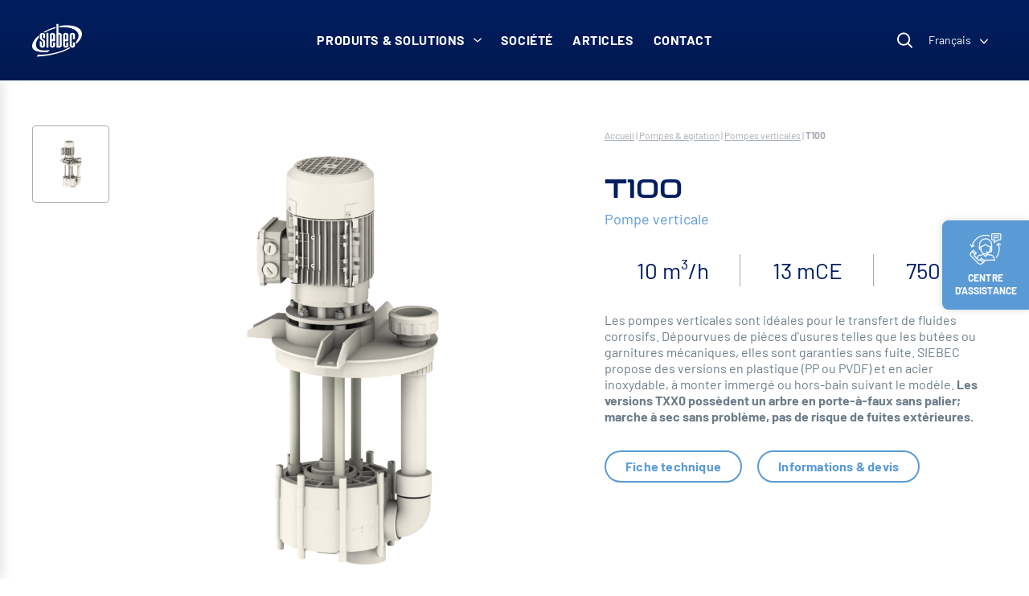

--- FILE ---
content_type: text/html; charset=UTF-8
request_url: https://www.siebec.com/fr/produit/pompes-agitation/pompes-verticales/t100/
body_size: 29982
content:
	<!doctype html>
<!--[if lt IE 9]><html class="no-js no-svg ie lt-ie9 lt-ie8 lt-ie7" lang="fr-FR"> <![endif]-->
<!--[if IE 9]><html class="no-js no-svg ie ie9 lt-ie9 lt-ie8" lang="fr-FR"> <![endif]-->
<!--[if gt IE 9]><!--><html class="no-js no-svg" lang="fr-FR"> <!--<![endif]-->
<head><link rel="stylesheet" href="https://www.siebec.com/wp-content/cache/minify/50a2c.default.include.cab8fe.css" media="all" />
<style>img.lazy{min-height:1px}</style><link href="https://www.siebec.com/wp-content/plugins/w3-total-cache/pub/js/lazyload.min.js" as="script">
    <meta charset="UTF-8" />
    <meta name="description" content="Filtration, Transfert et purification des fluides">
    
    <meta http-equiv="Content-Type" content="text/html; charset=UTF-8" />
    <meta http-equiv="X-UA-Compatible" content="IE=edge">
    <meta name="viewport" content="width=device-width, initial-scale=1">
    <link rel="author" href="https://www.siebec.com/wp-content/themes/siebec-theme/humans.txt" />
    <link rel="pingback" href="https://www.siebec.com/xmlrpc.php" />
    <link rel="profile" href="http://gmpg.org/xfn/11">
    <meta name='robots' content='index, follow, max-image-preview:large, max-snippet:-1, max-video-preview:-1' />
<link rel="alternate" href="https://www.siebec.com/fr/produit/in-tank/pompes-verticales/pompes-agitation/t100/" hreflang="fr" />
<link rel="alternate" href="https://www.siebec.com/en/product/in-tank/vertical-pumps/pumps-agitation/t100/" hreflang="en" />
<link rel="alternate" href="https://www.siebec.com/de/produkt/in-tank/tauchpumpen/pumpen-und-ruehrwerke/t100/" hreflang="de" />
<link rel="alternate" href="https://www.siebec.com/it/prodotto/in-tank/pompe-verticali/pompe-e-agitazione/t100/" hreflang="it" />
<link rel="alternate" href="https://www.siebec.com/es/producto/in-tank/bombas-agitacion/bombas-verticales/t100/" hreflang="es" />
<!-- Google tag (gtag.js) consent mode dataLayer added by Site Kit -->
<script type="text/javascript" id="google_gtagjs-js-consent-mode-data-layer">
/* <![CDATA[ */
window.dataLayer = window.dataLayer || [];function gtag(){dataLayer.push(arguments);}
gtag('consent', 'default', {"ad_personalization":"denied","ad_storage":"denied","ad_user_data":"denied","analytics_storage":"denied","functionality_storage":"denied","security_storage":"denied","personalization_storage":"denied","region":["AT","BE","BG","CH","CY","CZ","DE","DK","EE","ES","FI","FR","GB","GR","HR","HU","IE","IS","IT","LI","LT","LU","LV","MT","NL","NO","PL","PT","RO","SE","SI","SK"],"wait_for_update":500});
window._googlesitekitConsentCategoryMap = {"statistics":["analytics_storage"],"marketing":["ad_storage","ad_user_data","ad_personalization"],"functional":["functionality_storage","security_storage"],"preferences":["personalization_storage"]};
window._googlesitekitConsents = {"ad_personalization":"denied","ad_storage":"denied","ad_user_data":"denied","analytics_storage":"denied","functionality_storage":"denied","security_storage":"denied","personalization_storage":"denied","region":["AT","BE","BG","CH","CY","CZ","DE","DK","EE","ES","FI","FR","GB","GR","HR","HU","IE","IS","IT","LI","LT","LU","LV","MT","NL","NO","PL","PT","RO","SE","SI","SK"],"wait_for_update":500};
/* ]]> */
</script>
<!-- End Google tag (gtag.js) consent mode dataLayer added by Site Kit -->

	<!-- This site is optimized with the Yoast SEO plugin v26.8 - https://yoast.com/product/yoast-seo-wordpress/ -->
	<title>T100 - SIEBEC</title>
	<link rel="canonical" href="https://www.siebec.com/fr/produit/in-tank/pompes-verticales/pompes-agitation/t100/" />
	<meta property="og:locale" content="fr_FR" />
	<meta property="og:locale:alternate" content="en_GB" />
	<meta property="og:locale:alternate" content="de_DE" />
	<meta property="og:locale:alternate" content="it_IT" />
	<meta property="og:locale:alternate" content="es_ES" />
	<meta property="og:type" content="article" />
	<meta property="og:title" content="T100 - SIEBEC" />
	<meta property="og:url" content="https://www.siebec.com/fr/produit/in-tank/pompes-verticales/pompes-agitation/t100/" />
	<meta property="og:site_name" content="SIEBEC" />
	<meta property="article:modified_time" content="2025-09-11T06:45:39+00:00" />
	<meta property="og:image" content="https://www.siebec.com/wp-content/uploads/2021/11/T70-100-140-200-scaled.jpg" />
	<meta property="og:image:width" content="2560" />
	<meta property="og:image:height" content="2560" />
	<meta property="og:image:type" content="image/jpeg" />
	<meta name="twitter:card" content="summary_large_image" />
	<meta name="twitter:label1" content="Durée de lecture estimée" />
	<meta name="twitter:data1" content="2 minutes" />
	<script type="application/ld+json" class="yoast-schema-graph">{"@context":"https://schema.org","@graph":[{"@type":"WebPage","@id":"https://www.siebec.com/fr/produit/in-tank/pompes-verticales/pompes-agitation/t100/","url":"https://www.siebec.com/fr/produit/in-tank/pompes-verticales/pompes-agitation/t100/","name":"T100 - SIEBEC","isPartOf":{"@id":"https://www.siebec.com/fr/#website"},"primaryImageOfPage":{"@id":"https://www.siebec.com/fr/produit/in-tank/pompes-verticales/pompes-agitation/t100/#primaryimage"},"image":{"@id":"https://www.siebec.com/fr/produit/in-tank/pompes-verticales/pompes-agitation/t100/#primaryimage"},"thumbnailUrl":"https://www.siebec.com/wp-content/uploads/2025/09/T100.png","datePublished":"2021-11-23T13:18:45+00:00","dateModified":"2025-09-11T06:45:39+00:00","breadcrumb":{"@id":"https://www.siebec.com/fr/produit/in-tank/pompes-verticales/pompes-agitation/t100/#breadcrumb"},"inLanguage":"fr-FR","potentialAction":[{"@type":"ReadAction","target":["https://www.siebec.com/fr/produit/in-tank/pompes-verticales/pompes-agitation/t100/"]}]},{"@type":"ImageObject","inLanguage":"fr-FR","@id":"https://www.siebec.com/fr/produit/in-tank/pompes-verticales/pompes-agitation/t100/#primaryimage","url":"https://www.siebec.com/wp-content/uploads/2025/09/T100.png","contentUrl":"https://www.siebec.com/wp-content/uploads/2025/09/T100.png","width":2000,"height":2000},{"@type":"BreadcrumbList","@id":"https://www.siebec.com/fr/produit/in-tank/pompes-verticales/pompes-agitation/t100/#breadcrumb","itemListElement":[{"@type":"ListItem","position":1,"name":"Accueil","item":"https://www.siebec.com/fr/"},{"@type":"ListItem","position":2,"name":"Pompes &amp; agitation","item":"https://www.siebec.com/fr/produits/pompes-agitation/"},{"@type":"ListItem","position":3,"name":"Pompes verticales","item":"https://www.siebec.com/fr/produits/pompes-agitation/pompes-verticales/"},{"@type":"ListItem","position":4,"name":"T100"}]},{"@type":"WebSite","@id":"https://www.siebec.com/fr/#website","url":"https://www.siebec.com/fr/","name":"SIEBEC","description":"Filtration, Transfert et purification des fluides","potentialAction":[{"@type":"SearchAction","target":{"@type":"EntryPoint","urlTemplate":"https://www.siebec.com/fr/?s={search_term_string}"},"query-input":{"@type":"PropertyValueSpecification","valueRequired":true,"valueName":"search_term_string"}}],"inLanguage":"fr-FR"}]}</script>
	<!-- / Yoast SEO plugin. -->


<link rel='dns-prefetch' href='//www.googletagmanager.com' />
<link rel="alternate" type="application/rss+xml" title="SIEBEC &raquo; Flux" href="https://www.siebec.com/fr/feed/" />
<link rel="alternate" type="application/rss+xml" title="SIEBEC &raquo; Flux des commentaires" href="https://www.siebec.com/fr/comments/feed/" />
<link rel="alternate" title="oEmbed (JSON)" type="application/json+oembed" href="https://www.siebec.com/wp-json/oembed/1.0/embed?url=https%3A%2F%2Fwww.siebec.com%2Ffr%2Fproduit%2Fin-tank%2Fpompes-verticales%2Fpompes-agitation%2Ft100%2F&#038;lang=fr" />
<link rel="alternate" title="oEmbed (XML)" type="text/xml+oembed" href="https://www.siebec.com/wp-json/oembed/1.0/embed?url=https%3A%2F%2Fwww.siebec.com%2Ffr%2Fproduit%2Fin-tank%2Fpompes-verticales%2Fpompes-agitation%2Ft100%2F&#038;format=xml&#038;lang=fr" />
<style id='wp-img-auto-sizes-contain-inline-css' type='text/css'>
img:is([sizes=auto i],[sizes^="auto," i]){contain-intrinsic-size:3000px 1500px}
/*# sourceURL=wp-img-auto-sizes-contain-inline-css */
</style>
<style id='wp-emoji-styles-inline-css' type='text/css'>

	img.wp-smiley, img.emoji {
		display: inline !important;
		border: none !important;
		box-shadow: none !important;
		height: 1em !important;
		width: 1em !important;
		margin: 0 0.07em !important;
		vertical-align: -0.1em !important;
		background: none !important;
		padding: 0 !important;
	}
/*# sourceURL=wp-emoji-styles-inline-css */
</style>
<style id='classic-theme-styles-inline-css' type='text/css'>
/*! This file is auto-generated */
.wp-block-button__link{color:#fff;background-color:#32373c;border-radius:9999px;box-shadow:none;text-decoration:none;padding:calc(.667em + 2px) calc(1.333em + 2px);font-size:1.125em}.wp-block-file__button{background:#32373c;color:#fff;text-decoration:none}
/*# sourceURL=/wp-includes/css/classic-themes.min.css */
</style>
<link rel='stylesheet' id='wpmf-gallery-popup-style-css' href='https://www.siebec.com/wp-content/plugins/wp-media-folder/assets/css/display-gallery/magnific-popup.css?ver=0.9.9' type='text/css' media='all' />


<link rel='stylesheet' id='xo-slider-css' href='https://www.siebec.com/wp-content/plugins/xo-liteslider/css/base.min.css?ver=3.8.6' type='text/css' media='all' />
<link rel='stylesheet' id='xo-swiper-css' href='https://www.siebec.com/wp-content/plugins/xo-liteslider/assets/vendor/swiper/swiper-bundle.min.css?ver=3.8.6' type='text/css' media='all' />

<link rel='stylesheet' id='dflip-style-css' href='https://www.siebec.com/wp-content/plugins/3d-flipbook-dflip-lite/assets/css/dflip.min.css?ver=2.4.20' type='text/css' media='all' />
<script type="text/javascript" src="https://www.siebec.com/wp-includes/js/jquery/jquery.min.js?ver=3.7.1" id="jquery-core-js"></script>
<script type="text/javascript" src="https://www.siebec.com/wp-includes/js/jquery/jquery-migrate.min.js?ver=3.4.1" id="jquery-migrate-js"></script>
<script type="text/javascript" id="search-filter-plugin-build-js-extra">
/* <![CDATA[ */
var SF_LDATA = {"ajax_url":"https://www.siebec.com/wp-admin/admin-ajax.php","home_url":"https://www.siebec.com/","extensions":[]};
//# sourceURL=search-filter-plugin-build-js-extra
/* ]]> */
</script>



<!-- Extrait de code de la balise Google (gtag.js) ajouté par Site Kit -->
<!-- Extrait Google Analytics ajouté par Site Kit -->
<!-- Extrait Google Ads ajouté par Site Kit -->
<script type="text/javascript" src="https://www.googletagmanager.com/gtag/js?id=GT-K4LVRB2" id="google_gtagjs-js" async></script>
<script type="text/javascript" id="google_gtagjs-js-after">
/* <![CDATA[ */
window.dataLayer = window.dataLayer || [];function gtag(){dataLayer.push(arguments);}
gtag("set","linker",{"domains":["www.siebec.com"]});
gtag("js", new Date());
gtag("set", "developer_id.dZTNiMT", true);
gtag("config", "GT-K4LVRB2", {"googlesitekit_post_type":"product"});
gtag("config", "AW-479661917");
 window._googlesitekit = window._googlesitekit || {}; window._googlesitekit.throttledEvents = []; window._googlesitekit.gtagEvent = (name, data) => { var key = JSON.stringify( { name, data } ); if ( !! window._googlesitekit.throttledEvents[ key ] ) { return; } window._googlesitekit.throttledEvents[ key ] = true; setTimeout( () => { delete window._googlesitekit.throttledEvents[ key ]; }, 5 ); gtag( "event", name, { ...data, event_source: "site-kit" } ); }; 
//# sourceURL=google_gtagjs-js-after
/* ]]> */
</script>
<link rel="https://api.w.org/" href="https://www.siebec.com/wp-json/" /><link rel="alternate" title="JSON" type="application/json" href="https://www.siebec.com/wp-json/wp/v2/product/1090" /><link rel="EditURI" type="application/rsd+xml" title="RSD" href="https://www.siebec.com/xmlrpc.php?rsd" />
<meta name="generator" content="WordPress 6.9" />
<link rel='shortlink' href='https://www.siebec.com/?p=1090' />
<meta name="generator" content="Site Kit by Google 1.170.0" /> <style> .ppw-ppf-input-container { background-color: !important; padding: px!important; border-radius: px!important; } .ppw-ppf-input-container div.ppw-ppf-headline { font-size: px!important; font-weight: !important; color: !important; } .ppw-ppf-input-container div.ppw-ppf-desc { font-size: px!important; font-weight: !important; color: !important; } .ppw-ppf-input-container label.ppw-pwd-label { font-size: px!important; font-weight: !important; color: !important; } div.ppwp-wrong-pw-error { font-size: px!important; font-weight: !important; color: #dc3232!important; background: !important; } .ppw-ppf-input-container input[type='submit'] { color: !important; background: !important; } .ppw-ppf-input-container input[type='submit']:hover { color: !important; background: !important; } .ppw-ppf-desc-below { font-size: px!important; font-weight: !important; color: !important; } </style>  <style> .ppw-form { background-color: !important; padding: 0px!important; border-radius: 10px!important; } .ppw-headline.ppw-pcp-pf-headline { font-size: 64px!important; font-weight: !important; color: #00193c!important; } .ppw-description.ppw-pcp-pf-desc { font-size: 20px!important; font-weight: !important; color: #00193c!important; } .ppw-pcp-pf-desc-above-btn { display: block; } .ppw-pcp-pf-desc-below-form { font-size: px!important; font-weight: !important; color: #00193c!important; } .ppw-input label.ppw-pcp-password-label { font-size: 20px!important; font-weight: !important; color: #00193c!important; } .ppw-form input[type='submit'] { color: #ffffff!important; background: #5b9bd5!important; } .ppw-form input[type='submit']:hover { color: !important; background: #809ed6!important; } div.ppw-error.ppw-pcp-pf-error-msg { font-size: px!important; font-weight: !important; color: #dc3232!important; background: !important; } </style> <meta name="generator" content="Elementor 3.28.4; features: additional_custom_breakpoints, e_local_google_fonts; settings: css_print_method-external, google_font-enabled, font_display-swap">
			<style>
				.e-con.e-parent:nth-of-type(n+4):not(.e-lazyloaded):not(.e-no-lazyload),
				.e-con.e-parent:nth-of-type(n+4):not(.e-lazyloaded):not(.e-no-lazyload) * {
					background-image: none !important;
				}
				@media screen and (max-height: 1024px) {
					.e-con.e-parent:nth-of-type(n+3):not(.e-lazyloaded):not(.e-no-lazyload),
					.e-con.e-parent:nth-of-type(n+3):not(.e-lazyloaded):not(.e-no-lazyload) * {
						background-image: none !important;
					}
				}
				@media screen and (max-height: 640px) {
					.e-con.e-parent:nth-of-type(n+2):not(.e-lazyloaded):not(.e-no-lazyload),
					.e-con.e-parent:nth-of-type(n+2):not(.e-lazyloaded):not(.e-no-lazyload) * {
						background-image: none !important;
					}
				}
			</style>
			<noscript><style>.lazyload[data-src]{display:none !important;}</style></noscript><style>.lazyload{background-image:none !important;}.lazyload:before{background-image:none !important;}</style><link rel="icon" href="https://www.siebec.com/wp-content/uploads/2024/08/cropped-LOGO_SIEBEC_BLEU-FONCE-1-32x32.png" sizes="32x32" />
<link rel="icon" href="https://www.siebec.com/wp-content/uploads/2024/08/cropped-LOGO_SIEBEC_BLEU-FONCE-1-192x192.png" sizes="192x192" />
<link rel="apple-touch-icon" href="https://www.siebec.com/wp-content/uploads/2024/08/cropped-LOGO_SIEBEC_BLEU-FONCE-1-180x180.png" />
<meta name="msapplication-TileImage" content="https://www.siebec.com/wp-content/uploads/2024/08/cropped-LOGO_SIEBEC_BLEU-FONCE-1-270x270.png" />

		<script>
		document.documentElement.classList.remove('no-js')
	</script>
	<link rel="preload" href="https://www.siebec.com/wp-content/themes/siebec-theme/static/fonts/Barlow-Thin.woff" as="font" type="font/woff" crossorigin>
	<link rel="preload" href="https://www.siebec.com/wp-content/themes/siebec-theme/static/fonts/Barlow-Thin.woff2" as="font" type="font/woff2" crossorigin>
	<link rel="preload" href="https://www.siebec.com/wp-content/themes/siebec-theme/static/fonts/Barlow-Light.woff" as="font" type="font/woff" crossorigin>
	<link rel="preload" href="https://www.siebec.com/wp-content/themes/siebec-theme/static/fonts/Barlow-Light.woff2" as="font" type="font/woff2" crossorigin>
	<link rel="preload" href="https://www.siebec.com/wp-content/themes/siebec-theme/static/fonts/Barlow-Regular.woff" as="font" type="font/woff" crossorigin>
	<link rel="preload" href="https://www.siebec.com/wp-content/themes/siebec-theme/static/fonts/Barlow-Regular.woff2" as="font" type="font/woff2" crossorigin>
	<link rel="preload" href="https://www.siebec.com/wp-content/themes/siebec-theme/static/fonts/Barlow-Medium.woff" as="font" type="font/woff" crossorigin>
	<link rel="preload" href="https://www.siebec.com/wp-content/themes/siebec-theme/static/fonts/Barlow-Medium.woff2" as="font" type="font/woff2" crossorigin>
	<link rel="preload" href="https://www.siebec.com/wp-content/themes/siebec-theme/static/fonts/Barlow-SemiBold.woff" as="font" type="font/woff" crossorigin>
	<link rel="preload" href="https://www.siebec.com/wp-content/themes/siebec-theme/static/fonts/Barlow-SemiBold.woff2" as="font" type="font/woff2" crossorigin>
	<link rel="preload" href="https://www.siebec.com/wp-content/themes/siebec-theme/static/fonts/Barlow-Bold.woff" as="font" type="font/woff" crossorigin>
	<link rel="preload" href="https://www.siebec.com/wp-content/themes/siebec-theme/static/fonts/Barlow-Bold.woff2" as="font" type="font/woff2" crossorigin>
	<link rel="preload" href="https://www.siebec.com/wp-content/themes/siebec-theme/static/fonts/Barlow-ExtraBold.woff" as="font" type="font/woff" crossorigin>
	<link rel="preload" href="https://www.siebec.com/wp-content/themes/siebec-theme/static/fonts/Barlow-ExtraBold.woff2" as="font" type="font/woff2" crossorigin>
	<link rel="preload" href="https://www.siebec.com/wp-content/themes/siebec-theme/static/fonts/Barlow-Black.woff" as="font" type="font/woff" crossorigin>
	<link rel="preload" href="https://www.siebec.com/wp-content/themes/siebec-theme/static/fonts/Barlow-Black.woff2" as="font" type="font/woff2" crossorigin>
<style id='global-styles-inline-css' type='text/css'>
:root{--wp--preset--aspect-ratio--square: 1;--wp--preset--aspect-ratio--4-3: 4/3;--wp--preset--aspect-ratio--3-4: 3/4;--wp--preset--aspect-ratio--3-2: 3/2;--wp--preset--aspect-ratio--2-3: 2/3;--wp--preset--aspect-ratio--16-9: 16/9;--wp--preset--aspect-ratio--9-16: 9/16;--wp--preset--color--black: #000000;--wp--preset--color--cyan-bluish-gray: #abb8c3;--wp--preset--color--white: #ffffff;--wp--preset--color--pale-pink: #f78da7;--wp--preset--color--vivid-red: #cf2e2e;--wp--preset--color--luminous-vivid-orange: #ff6900;--wp--preset--color--luminous-vivid-amber: #fcb900;--wp--preset--color--light-green-cyan: #7bdcb5;--wp--preset--color--vivid-green-cyan: #00d084;--wp--preset--color--pale-cyan-blue: #8ed1fc;--wp--preset--color--vivid-cyan-blue: #0693e3;--wp--preset--color--vivid-purple: #9b51e0;--wp--preset--gradient--vivid-cyan-blue-to-vivid-purple: linear-gradient(135deg,rgb(6,147,227) 0%,rgb(155,81,224) 100%);--wp--preset--gradient--light-green-cyan-to-vivid-green-cyan: linear-gradient(135deg,rgb(122,220,180) 0%,rgb(0,208,130) 100%);--wp--preset--gradient--luminous-vivid-amber-to-luminous-vivid-orange: linear-gradient(135deg,rgb(252,185,0) 0%,rgb(255,105,0) 100%);--wp--preset--gradient--luminous-vivid-orange-to-vivid-red: linear-gradient(135deg,rgb(255,105,0) 0%,rgb(207,46,46) 100%);--wp--preset--gradient--very-light-gray-to-cyan-bluish-gray: linear-gradient(135deg,rgb(238,238,238) 0%,rgb(169,184,195) 100%);--wp--preset--gradient--cool-to-warm-spectrum: linear-gradient(135deg,rgb(74,234,220) 0%,rgb(151,120,209) 20%,rgb(207,42,186) 40%,rgb(238,44,130) 60%,rgb(251,105,98) 80%,rgb(254,248,76) 100%);--wp--preset--gradient--blush-light-purple: linear-gradient(135deg,rgb(255,206,236) 0%,rgb(152,150,240) 100%);--wp--preset--gradient--blush-bordeaux: linear-gradient(135deg,rgb(254,205,165) 0%,rgb(254,45,45) 50%,rgb(107,0,62) 100%);--wp--preset--gradient--luminous-dusk: linear-gradient(135deg,rgb(255,203,112) 0%,rgb(199,81,192) 50%,rgb(65,88,208) 100%);--wp--preset--gradient--pale-ocean: linear-gradient(135deg,rgb(255,245,203) 0%,rgb(182,227,212) 50%,rgb(51,167,181) 100%);--wp--preset--gradient--electric-grass: linear-gradient(135deg,rgb(202,248,128) 0%,rgb(113,206,126) 100%);--wp--preset--gradient--midnight: linear-gradient(135deg,rgb(2,3,129) 0%,rgb(40,116,252) 100%);--wp--preset--font-size--small: 13px;--wp--preset--font-size--medium: 20px;--wp--preset--font-size--large: 36px;--wp--preset--font-size--x-large: 42px;--wp--preset--spacing--20: 0.44rem;--wp--preset--spacing--30: 0.67rem;--wp--preset--spacing--40: 1rem;--wp--preset--spacing--50: 1.5rem;--wp--preset--spacing--60: 2.25rem;--wp--preset--spacing--70: 3.38rem;--wp--preset--spacing--80: 5.06rem;--wp--preset--shadow--natural: 6px 6px 9px rgba(0, 0, 0, 0.2);--wp--preset--shadow--deep: 12px 12px 50px rgba(0, 0, 0, 0.4);--wp--preset--shadow--sharp: 6px 6px 0px rgba(0, 0, 0, 0.2);--wp--preset--shadow--outlined: 6px 6px 0px -3px rgb(255, 255, 255), 6px 6px rgb(0, 0, 0);--wp--preset--shadow--crisp: 6px 6px 0px rgb(0, 0, 0);}:where(.is-layout-flex){gap: 0.5em;}:where(.is-layout-grid){gap: 0.5em;}body .is-layout-flex{display: flex;}.is-layout-flex{flex-wrap: wrap;align-items: center;}.is-layout-flex > :is(*, div){margin: 0;}body .is-layout-grid{display: grid;}.is-layout-grid > :is(*, div){margin: 0;}:where(.wp-block-columns.is-layout-flex){gap: 2em;}:where(.wp-block-columns.is-layout-grid){gap: 2em;}:where(.wp-block-post-template.is-layout-flex){gap: 1.25em;}:where(.wp-block-post-template.is-layout-grid){gap: 1.25em;}.has-black-color{color: var(--wp--preset--color--black) !important;}.has-cyan-bluish-gray-color{color: var(--wp--preset--color--cyan-bluish-gray) !important;}.has-white-color{color: var(--wp--preset--color--white) !important;}.has-pale-pink-color{color: var(--wp--preset--color--pale-pink) !important;}.has-vivid-red-color{color: var(--wp--preset--color--vivid-red) !important;}.has-luminous-vivid-orange-color{color: var(--wp--preset--color--luminous-vivid-orange) !important;}.has-luminous-vivid-amber-color{color: var(--wp--preset--color--luminous-vivid-amber) !important;}.has-light-green-cyan-color{color: var(--wp--preset--color--light-green-cyan) !important;}.has-vivid-green-cyan-color{color: var(--wp--preset--color--vivid-green-cyan) !important;}.has-pale-cyan-blue-color{color: var(--wp--preset--color--pale-cyan-blue) !important;}.has-vivid-cyan-blue-color{color: var(--wp--preset--color--vivid-cyan-blue) !important;}.has-vivid-purple-color{color: var(--wp--preset--color--vivid-purple) !important;}.has-black-background-color{background-color: var(--wp--preset--color--black) !important;}.has-cyan-bluish-gray-background-color{background-color: var(--wp--preset--color--cyan-bluish-gray) !important;}.has-white-background-color{background-color: var(--wp--preset--color--white) !important;}.has-pale-pink-background-color{background-color: var(--wp--preset--color--pale-pink) !important;}.has-vivid-red-background-color{background-color: var(--wp--preset--color--vivid-red) !important;}.has-luminous-vivid-orange-background-color{background-color: var(--wp--preset--color--luminous-vivid-orange) !important;}.has-luminous-vivid-amber-background-color{background-color: var(--wp--preset--color--luminous-vivid-amber) !important;}.has-light-green-cyan-background-color{background-color: var(--wp--preset--color--light-green-cyan) !important;}.has-vivid-green-cyan-background-color{background-color: var(--wp--preset--color--vivid-green-cyan) !important;}.has-pale-cyan-blue-background-color{background-color: var(--wp--preset--color--pale-cyan-blue) !important;}.has-vivid-cyan-blue-background-color{background-color: var(--wp--preset--color--vivid-cyan-blue) !important;}.has-vivid-purple-background-color{background-color: var(--wp--preset--color--vivid-purple) !important;}.has-black-border-color{border-color: var(--wp--preset--color--black) !important;}.has-cyan-bluish-gray-border-color{border-color: var(--wp--preset--color--cyan-bluish-gray) !important;}.has-white-border-color{border-color: var(--wp--preset--color--white) !important;}.has-pale-pink-border-color{border-color: var(--wp--preset--color--pale-pink) !important;}.has-vivid-red-border-color{border-color: var(--wp--preset--color--vivid-red) !important;}.has-luminous-vivid-orange-border-color{border-color: var(--wp--preset--color--luminous-vivid-orange) !important;}.has-luminous-vivid-amber-border-color{border-color: var(--wp--preset--color--luminous-vivid-amber) !important;}.has-light-green-cyan-border-color{border-color: var(--wp--preset--color--light-green-cyan) !important;}.has-vivid-green-cyan-border-color{border-color: var(--wp--preset--color--vivid-green-cyan) !important;}.has-pale-cyan-blue-border-color{border-color: var(--wp--preset--color--pale-cyan-blue) !important;}.has-vivid-cyan-blue-border-color{border-color: var(--wp--preset--color--vivid-cyan-blue) !important;}.has-vivid-purple-border-color{border-color: var(--wp--preset--color--vivid-purple) !important;}.has-vivid-cyan-blue-to-vivid-purple-gradient-background{background: var(--wp--preset--gradient--vivid-cyan-blue-to-vivid-purple) !important;}.has-light-green-cyan-to-vivid-green-cyan-gradient-background{background: var(--wp--preset--gradient--light-green-cyan-to-vivid-green-cyan) !important;}.has-luminous-vivid-amber-to-luminous-vivid-orange-gradient-background{background: var(--wp--preset--gradient--luminous-vivid-amber-to-luminous-vivid-orange) !important;}.has-luminous-vivid-orange-to-vivid-red-gradient-background{background: var(--wp--preset--gradient--luminous-vivid-orange-to-vivid-red) !important;}.has-very-light-gray-to-cyan-bluish-gray-gradient-background{background: var(--wp--preset--gradient--very-light-gray-to-cyan-bluish-gray) !important;}.has-cool-to-warm-spectrum-gradient-background{background: var(--wp--preset--gradient--cool-to-warm-spectrum) !important;}.has-blush-light-purple-gradient-background{background: var(--wp--preset--gradient--blush-light-purple) !important;}.has-blush-bordeaux-gradient-background{background: var(--wp--preset--gradient--blush-bordeaux) !important;}.has-luminous-dusk-gradient-background{background: var(--wp--preset--gradient--luminous-dusk) !important;}.has-pale-ocean-gradient-background{background: var(--wp--preset--gradient--pale-ocean) !important;}.has-electric-grass-gradient-background{background: var(--wp--preset--gradient--electric-grass) !important;}.has-midnight-gradient-background{background: var(--wp--preset--gradient--midnight) !important;}.has-small-font-size{font-size: var(--wp--preset--font-size--small) !important;}.has-medium-font-size{font-size: var(--wp--preset--font-size--medium) !important;}.has-large-font-size{font-size: var(--wp--preset--font-size--large) !important;}.has-x-large-font-size{font-size: var(--wp--preset--font-size--x-large) !important;}
/*# sourceURL=global-styles-inline-css */
</style>
</head>

	<body class="wp-singular product-template-default single single-product postid-1090 wp-theme-siebec-theme elementor-default hwc-c-LayoutBase ">
									<a href="https://www.siebec.com/fr/centre-assistance/" class="hwc-c-LayoutBase-AssistanceWidget hwc-c-AssistanceWidget">
					<svg  class="hwc-i-default hwc-i-icon-crm" role="presentation" xmlns="http://www.w3.org/2000/svg" width="82" height="80" viewBox="0 0 41 40"><g><g><path fill="#fff" d="M39.52 15.392l-1.9-1.138c.62 1.845.94 3.772.94 5.745 0 4.132-1.435 8.172-4.04 11.375l-1.003-.813A16.789 16.789 0 0 0 37.267 20c0-1.863-.305-3.682-.9-5.42l-1.132 1.881-1.109-.663 2.272-3.78 3.788 2.268zM25.818 2.742l-.383 1.232a16.858 16.858 0 0 0-4.98-.748c-7.774 0-14.48 5.313-16.313 12.753l1.753-1.049.666 1.107-3.788 2.268L.5 14.525l1.109-.663L2.834 15.9c1.892-8.133 9.17-13.964 17.62-13.964 1.829 0 3.633.27 5.364.806zm10.802 2.42h1.293v1.29H36.62zm-6.467 0h5.174v1.29h-5.174zm0-2.582h7.76v1.291h-7.76zM40.5 1.936v5.161a1.94 1.94 0 0 1-1.94 1.935h-1.755l-6.24 3.891.669-3.891h-1.727a1.94 1.94 0 0 1-1.94-1.935V1.936A1.94 1.94 0 0 1 29.507 0h9.053c1.07 0 1.94.868 1.94 1.936zm-1.293 0a.648.648 0 0 0-.647-.646h-9.053a.647.647 0 0 0-.647.646v5.161c0 .355.29.645.647.645h3.261l-.44 2.56 4.106-2.56h2.126c.356 0 .647-.29.647-.645zM19.114 34.838l.983.978-3.15 2.88A4.483 4.483 0 0 1 13.767 40a4.504 4.504 0 0 1-3.201-1.323l-8.74-8.72a4.482 4.482 0 0 1-1.325-3.193c0-1.206.47-2.34 1.325-3.194l2.887-2.88 4.794 4.784-2.554 2.548a.646.646 0 0 0 0 .913l2.202 2.197.26-.775a4.522 4.522 0 0 1 3.483-3.015l4.323-.784v-.335a6.463 6.463 0 0 1-3.112-4.342 2.585 2.585 0 0 1-2.062-2.526v-4.516c0-4.624 3.771-8.387 8.407-8.387 4.635 0 8.406 3.763 8.406 8.387v7.742a1.94 1.94 0 0 1-1.94 1.935h-1.305a6.5 6.5 0 0 1-1.928 1.707v.335l4.321.784a4.522 4.522 0 0 1 3.485 3.015l1.498 4.481zm8.453-13.26a2.56 2.56 0 0 1-.769.303 6.37 6.37 0 0 1-.422 1.344h.544a.646.646 0 0 0 .647-.644zm0-2.223c0-.476-.262-.887-.647-1.111v2.222c.385-.224.647-.636.647-1.111zm-13.58-1.111a1.286 1.286 0 0 0-.647 1.11c0 .476.263.888.648 1.112zm.647-2.115c1.912 0 3.71-.743 5.062-2.092l.758-.756.757.756a7.124 7.124 0 0 0 5.063 2.092h.646v.737c.23.059.446.15.647.267v-2.294c0-3.913-3.192-7.097-7.113-7.097-3.922 0-7.114 3.184-7.114 7.097v2.294c.2-.117.417-.207.648-.267v-.737zm5.82 9.678a5.15 5.15 0 0 0 3.41-1.29h-3.41v-1.292h4.474c.441-.76.699-1.639.699-2.58v-3.25a8.384 8.384 0 0 1-5.173-2.293 8.39 8.39 0 0 1-5.173 2.292v3.251c0 2.846 2.32 5.162 5.173 5.162zm0 1.29a6.48 6.48 0 0 1-1.94-.298v.03l1.94 1.936 1.94-1.936v-.03a6.48 6.48 0 0 1-1.94.298zm-10.277 5.055l1.413 1.41c.244.244.67.244.914 0l2.799-2.526 2.518 2.512h13.376l-.931-2.782a3.232 3.232 0 0 0-2.489-2.154l-4.52-.82-2.803 2.797-2.804-2.797-4.52.819a3.232 3.232 0 0 0-2.49 2.154zM4.01 23.216l2.966 2.959.701-.7-2.965-2.96zm12.412 14.21l-2.979-2.971-.048.042c-.343.343-.83.544-1.349.544a1.932 1.932 0 0 1-1.372-.567l-4.637-4.626a1.936 1.936 0 0 1 0-2.737l.023-.023-2.965-2.96-.356.356a3.202 3.202 0 0 0-.946 2.281 3.2 3.2 0 0 0 .946 2.28l8.74 8.719c.611.61 1.423.946 2.286.946a3.22 3.22 0 0 0 2.286-.944zm1.804-1.649l-2.967-2.96-.855.77 2.973 2.965z"/></g></g></svg>
					Centre d’assistance
				</a>
										<header class="hwc-c-LayoutBase-Header">
				<div class="hwc-c-LayoutBase-Header-Container hwc-c-Container is-flex">
      <div class="hwc-c-LayoutBase-Header-LogoWrapper">
      <a href="https://www.siebec.com/fr/" title="SIEBEC" rel="home" class="hwc-c-LayoutBase-Header-Logo">
        <svg  class="hwc-i-default hwc-i-logo" role="presentation" xmlns="http://www.w3.org/2000/svg" data-name="Calque 1 Image" viewBox="0 0 493.63 322.65">
  <path d="M434.18 199.4v-21.9a5 5 0 0 1 1.24-3.45 134.84 134.84 0 0 0 13.77-20.67A85.75 85.75 0 0 0 458 130.2c.71-3.42 1-6.92 1.43-10.4a50.47 50.47 0 0 0-1.55-18A56.4 56.4 0 0 0 447 80.36a88.76 88.76 0 0 0-7.63-8.57 102.45 102.45 0 0 0-19.5-14.54A129.94 129.94 0 0 0 398.32 47c-6.49-2.32-13-4.55-19.71-6.28-7.51-1.94-15.15-3.41-22.79-4.82-4.69-.86-9.47-1.29-14.22-1.77-4.28-.43-8.57-.82-12.87-1-8.5-.26-17-.49-25.51-.43-5.66 0-11.31.5-17 1-4.88.38-9.74 1-14.6 1.56-.62.07-.92-.09-.92-.73V21.21c0-.29.54-.76.88-.82 3.64-.67 7.28-1.34 10.95-1.88 5.75-.85 11.51-1.65 17.28-2.36 3.67-.45 7.37-.74 11.07-1 4.92-.37 9.85-.8 14.79-.94q13.65-.4 27.31-.44c4.58 0 9.17.32 13.74.71 5.83.5 11.64 1.17 17.46 1.85a218.84 218.84 0 0 1 27.93 5.26 175.76 175.76 0 0 1 28.93 9.92 114.9 114.9 0 0 1 24.27 14.29 97.3 97.3 0 0 1 10.28 9.29A64.57 64.57 0 0 1 490.31 79a63.24 63.24 0 0 1 3 13.76 71.29 71.29 0 0 1-1.81 24 103.23 103.23 0 0 1-7.29 20.24 139.22 139.22 0 0 1-15 24.8c-3.49 4.6-7 9.17-10.89 13.46-5.2 5.79-10.67 11.34-16.13 16.88-2.48 2.5-5.19 4.7-8.01 7.26Z"/>
  <path d="M240.72 117.4V5.4a4.92 4.92 0 0 1 2.21-4.6 5.3 5.3 0 0 1 2.56-.79C249 0 252.59 0 256.15 0a4.9 4.9 0 0 1 5.24 5.26v81.38c0 1.69 0 1.71 1.74 1.69 4.27 0 8.54-.1 12.69 1.2 7 2.19 12.82 6 15.89 12.93a14.81 14.81 0 0 1 1.32 5.76q.12 53.16.05 106.32a15.78 15.78 0 0 1-3.7 9.91c-4.81 6.07-11.31 9.09-18.88 9.82-3.53.33-7.1.23-10.65.26h-13.8c-3.48 0-5.33-1.84-5.33-5.3Zm20.67 44v56.03c-.05.72.27 1 1 1h4.8c3.55 0 5.48-2 5.48-5.51V109.74c0-3.28-1.91-5.22-5.19-5.29h-4.32c-1.75 0-1.75 0-1.75 1.77Zm-195.6-47.88v21.61a2.87 2.87 0 0 1-.49 1.66 143.89 143.89 0 0 0-12.64 18 104.68 104.68 0 0 0-13.22 33.81 77.71 77.71 0 0 0-1.19 19.07 68 68 0 0 0 6.63 25.91c3.43 7.06 8.85 12.32 15.46 16.38 8.59 5.29 18 8.24 27.9 9.92 5.88 1 11.83 1.63 17.77 2.2 3.93.38 7.89.43 11.84.5 4.66.07 9.33.12 14 0s9.31-.54 14-.89q5.61-.42 11.19-1c3.37-.35 6.73-.8 10.08-1.25 2.86-.39 5.71-.83 8.54-1.25-2.63 2.38-5.38 4.63-7.85 7.16-3.54 3.62-6.84 7.46-10.32 11.14a3.6 3.6 0 0 1-2.05 1q-6.7.81-13.43 1.44c-2.65.25-5.33.45-8 .49-8.52.13-17 .35-25.54.2-6.45-.11-12.91-.59-19.33-1.18a223.06 223.06 0 0 1-34.64-5.7 121.8 121.8 0 0 1-25.37-9.2 60.22 60.22 0 0 1-18-13.44 39.48 39.48 0 0 1-7.27-12.15 55.73 55.73 0 0 1-3.54-14.28 59.53 59.53 0 0 1 .1-13.14 83.6 83.6 0 0 1 4-17.56 120.17 120.17 0 0 1 11.14-23.41 180.51 180.51 0 0 1 13.64-19.33c2.46-3.07 5-6.07 7.72-8.95 4.42-4.73 8.85-9.45 13.5-14 4.32-4.18 8.93-8.06 13.42-12.07ZM175 161.36v-52.31a17.22 17.22 0 0 1 5-12.18 27.24 27.24 0 0 1 17.19-8.31 30.46 30.46 0 0 1 20.2 4.27c5.34 3.31 8.89 7.92 9.89 14.26a10.8 10.8 0 0 1 .07 1.8v61.18c0 1.59 0 1.59-1.58 1.59H197.2c-1.57 0-1.57 0-1.57 1.58v39.83a5.06 5.06 0 0 0 6.42 5.26 10.16 10.16 0 0 0 3.23-1.4 3.35 3.35 0 0 0 1.4-3.12v-29.27c0-1.62 0-1.62 1.67-1.62h17.64c1 0 1.38.27 1.38 1.35v30.23a16.15 16.15 0 0 1-4 10.3c-4.82 5.85-11.23 8.71-18.65 9.56a30.2 30.2 0 0 1-19.73-4.27c-5.22-3.21-8.81-7.67-9.88-13.87a11.42 11.42 0 0 1-.1-2Zm31.7-31.24v-20.75a4.25 4.25 0 0 0-2.35-4 6.26 6.26 0 0 0-6.6.12 3.86 3.86 0 0 0-2.09 3.41v42.22c0 .83.26 1.1 1.1 1.09 2.88 0 5.76-.06 8.63 0 1.07 0 1.35-.31 1.34-1.36-.09-6.85-.07-13.85-.07-20.73Zm152.37 9.44V170c0 1.61 0 1.61-1.67 1.61h-28.2c-2 0-2 0-2 2.1v39.12c0 4 3 6.39 6.93 5.36a7.11 7.11 0 0 0 3.28-1.75 4.84 4.84 0 0 0 1-3c.07-9.64 0-19.28 0-28.92 0-1.6 0-1.6 1.55-1.6h17.76c1 0 1.37.31 1.37 1.37v29.63a17.24 17.24 0 0 1-4.92 11.88 27.69 27.69 0 0 1-17.71 8.55 29.44 29.44 0 0 1-22.27-6c-4.8-3.74-7.62-8.68-7.63-14.91V109.53a17.91 17.91 0 0 1 5.19-12.62 27.14 27.14 0 0 1 17.08-8.27c8.22-1 15.85.67 22.44 5.81 4.95 3.87 7.88 8.91 7.86 15.42-.13 9.85-.06 19.77-.06 29.69ZM338.41 130v-20.87a4 4 0 0 0-2-3.7 7 7 0 0 0-6-.63 4.25 4.25 0 0 0-3.27 4.22v42.09c0 1.08.38 1.36 1.4 1.34 2.76-.05 5.52 0 8.27 0 1.61 0 1.61 0 1.61-1.57q.01-10.45-.01-20.88Z"/>
  <path d="M75.14 193.87v-20.28c0-1.15.32-1.53 1.49-1.5 2.83.08 5.68-.06 8.51.08a6.18 6.18 0 0 1 3.06 1c2.11 1.44 4.09 3.05 6.08 4.64a4.15 4.15 0 0 1 1.55 3.47v31.55c0 4 3 6.34 6.93 5.42 3.23-.75 4.32-2.12 4.32-5.46v-37.07a5.13 5.13 0 0 0-2.14-4.4c-7.59-5.94-15.22-11.82-22.67-17.93a18.33 18.33 0 0 1-7.11-14.8v-29.16a17.74 17.74 0 0 1 4.6-12c4.64-5.32 10.65-8 17.5-8.88a30.09 30.09 0 0 1 17.82 2.81c6.25 3.14 10.91 7.74 12.29 14.94a18.51 18.51 0 0 1 .34 3.56v30.72c0 1.2-.3 1.61-1.54 1.56a68.09 68.09 0 0 0-7.56 0 7.3 7.3 0 0 1-5.45-1.92c-1.47-1.22-3-2.37-4.5-3.56a4 4 0 0 1-1.66-3.4v-23.15c0-4.29-3.34-6.74-7.51-5.51-2.66.79-3.74 2.21-3.74 5v29.15a5 5 0 0 0 2.07 4.31c7.28 5.68 14.5 11.45 21.75 17.16a19.42 19.42 0 0 1 8.09 15.68c0 12.36.06 24.72 0 37.08a18.91 18.91 0 0 1-7.55 15.2 29 29 0 0 1-15.32 6.14 30.13 30.13 0 0 1-17.1-2.88c-6.09-3-10.59-7.49-12.2-14.35a14.34 14.34 0 0 1-.36-3.2c-.01-6.67.01-13.34.01-20.02Zm317.79-32.44c0 17.12.06 34.23-.05 51.35 0 4.39 3.13 5.88 6.48 5.56a8.1 8.1 0 0 0 3.36-1.36 3.52 3.52 0 0 0 1.48-3.22v-29.28c0-1.58 0-1.58 1.58-1.58h17.64c1 0 1.48.2 1.47 1.38 0 10 0 20-.05 30a16.49 16.49 0 0 1-4.33 10.88c-4.83 5.61-11.1 8.37-18.34 9.19a30.07 30.07 0 0 1-19.85-4.35c-5.16-3.21-8.72-7.66-9.75-13.82a21.69 21.69 0 0 1-.29-3.69v-102c0-8.39 4.18-14.25 11.22-18.3a30 30 0 0 1 17.77-3.79 28.46 28.46 0 0 1 16.48 6.6 19.05 19.05 0 0 1 7 12.13 15.49 15.49 0 0 1 .11 2.15v41c0 1.18-.38 1.47-1.51 1.46-5.88-.05-11.76 0-17.64 0-1.52 0-1.54 0-1.54-1.55 0-13.56-.05-27.11.05-40.67a4.66 4.66 0 0 0-4.3-5 8.92 8.92 0 0 0-3.77.31c-2.2.64-3.23 2.26-3.23 4.62Zm-24.02 69.19a34.21 34.21 0 0 0 9.87 8.36c-1.34.8-2.52 1.57-3.76 2.25-5.7 3.11-11.38 6.27-17.14 9.28-5 2.61-10 5.17-15.1 7.54-6.88 3.18-13.82 6.22-20.77 9.21q-17.6 7.59-35.84 13.42c-12.73 4-25.55 7.79-38.39 11.46-8.08 2.31-16.23 4.43-24.43 6.29q-21.85 4.95-43.81 9.47c-8 1.65-16.13 3-24.22 4.33-7.67 1.25-15.35 2.35-23 3.44-6.55.93-13.1 1.81-19.66 2.58-5.7.67-11.41 1.21-17.12 1.73S83.83 321 78 321.42c-4 .3-7.95.52-11.93.72s-8.13.38-12.2.47c-3.35.08-6.7 0-10 0 .83-1 1.73-2.14 2.66-3.24 3.52-4.17 7.06-8.32 10.58-12.48.93-1.1 1.81-2.24 2.81-3.26a2.29 2.29 0 0 1 1.53-.52c2.62.11 5.25.36 7.87.47 3.51.14 7 .19 10.54.28s7 .21 10.42.2q6.16 0 12.34-.24c4.78-.18 9.56-.4 14.33-.73 5.8-.41 11.61-.83 17.39-1.46 7.6-.82 15.2-1.69 22.75-2.83 10.63-1.6 21.25-3.31 31.82-5.28 9.4-1.74 18.74-3.81 28.07-5.9 15.06-3.35 30-7.33 44.75-11.74 10.47-3.12 20.88-6.48 31.24-9.95a316.75 316.75 0 0 0 31.81-12.54c7.9-3.63 15.78-7.33 23.51-11.31 6.88-3.56 13.6-7.55 20.62-11.46Zm-207.34-69.04v67.78c0 3.35-1.83 5.18-5.18 5.18h-10.32a4.87 4.87 0 0 1-5.16-5.2V93.77a5.05 5.05 0 0 1 5.29-5.39c3.44-.08 6.88-.07 10.32 0a5.11 5.11 0 0 1 5.1 5.29c-.09 22.64-.05 45.27-.05 67.91Zm-49.05-81.24a474 474 0 0 1 118.77-50.82c0 .54.09.89.09 1.24v10.79a1.32 1.32 0 0 1-1.21 1.55 297.88 297.88 0 0 0-31.27 9.33c-9.4 3.42-18.78 6.93-28 10.84-8.84 3.76-17.53 7.91-26.11 12.22-6.41 3.21-12.55 7-18.82 10.44a1.49 1.49 0 0 1-1.24.16 42.09 42.09 0 0 0-12.21-5.75Z"/>
</svg>
      </a>
    </div>
    
      <div class="hwc-c-LayoutBase-Header-MenuWrapper small-hidden">
      <ul class="hwc-c-Menu">
			<li class=" menu-item menu-item-type-custom menu-item-object-custom menu-item-99 hwc-c-Menu-Entry  has-submenu">
			<a class="hwc-c-Menu-Entry-Label" href="#" target="">
				Produits & solutions
                  <svg  class="hwc-i-default hwc-i-icon-chevron-down" role="presentation" xmlns="http://www.w3.org/2000/svg" width="12" height="8" viewBox="0 0 6 4"><g><g transform="matrix(0 1 1 0 1 -1)"><g><path fill="#999" d="M3.66 2L1.456 4.205a.417.417 0 1 0 .59.59l2.5-2.5a.417.417 0 0 0 0-.59l-2.5-2.5a.417.417 0 1 0-.59.59z"/></g></g></g></svg>
        			</a>
			          <div class="hwc-c-Submenu">
    <div class="hwc-c-Submenu-Columns">
              <div class="hwc-c-Submenu-Column">
          <div class="hwc-c-Submenu-Entry is-column-title">
                          Nos marchés
                      </div>
                      <div class="hwc-c-Submenu-Columns">
                              <div class="hwc-c-Submenu-Column">
                  <div class="hwc-c-Submenu-Entry">
                                          <img src="[data-uri]" alt="Usine Siebec." style="width: 80%; height: 80%; border-radius: 10px" data-src="https://www.siebec.com/wp-content/uploads/2023/09/Nos_marches_images.jpg" decoding="async" class="lazyload" width="2048" height="1365" data-eio-rwidth="2048" data-eio-rheight="1365" /><noscript><img class="lazy" src="data:image/svg+xml,%3Csvg%20xmlns='http://www.w3.org/2000/svg'%20viewBox='0%200%201%201'%3E%3C/svg%3E" data-src="https://www.siebec.com/wp-content/uploads/2023/09/Nos_marches_images.jpg" alt="Usine Siebec." style="width: 80%; height: 80%; border-radius: 10px" data-eio="l" /></noscript><style>@media (max-width: 1024px) { img[src="https://www.siebec.com/wp-content/uploads/2023/09/Nos_marches_images.jpg"] { display: none; } }</style>
                                      </div>
                                  </div>
                              <div class="hwc-c-Submenu-Column">
                  <div class="hwc-c-Submenu-Entry">
                                          <a href="https://www.siebec.com/fr/traitement-des-eaux-effluents-2/" target="">
                        <br/><style>.nav-link { background-color: #001950; border-radius: 14px; color: #ffffff; padding: 8px 16px; display: flex; align-items: center; text-align: center; line-height: 1.5; } .nav-link:hover {background-color: #5b9bd5;color: #ffffff;}</style><span class="nav-link">Traitement des eaux & effluents</span>
                      </a>
                                      </div>
                                  </div>
                              <div class="hwc-c-Submenu-Column">
                  <div class="hwc-c-Submenu-Entry">
                                          <a href="https://www.siebec.com/fr/traitement-de-surface/" target="">
                        <style>.nav-link { background-color: #001950; border-radius: 14px; color: #ffffff; padding: 8px 16px; display: flex; align-items: center; text-align: center; line-height: 1.5; letter-spacing: 1px; } .nav-link:hover {background-color: #5b9bd5;color: #ffffff;}</style><span class="nav-link">Traitement  de surface</span>
                      </a>
                                      </div>
                                  </div>
                              <div class="hwc-c-Submenu-Column">
                  <div class="hwc-c-Submenu-Entry">
                                          <a href="https://www.siebec.com/fr/usinage-travail-des-metaux/" target="">
                        <style>.nav-link { background-color: #001950; border-radius: 14px; color: #ffffff; padding: 8px 16px; display: flex; align-items: center; text-align: center; line-height: 1.5; } .nav-link:hover {background-color: #5b9bd5;color: #ffffff;}</style><span class="nav-link">Usinage & travail des métaux</span>
                      </a>
                                      </div>
                                  </div>
                          </div>
                  </div>
              <div class="hwc-c-Submenu-Column">
          <div class="hwc-c-Submenu-Entry is-column-title">
                          Nos produits
                      </div>
                      <div class="hwc-c-Submenu-Columns">
                              <div class="hwc-c-Submenu-Column">
                  <div class="hwc-c-Submenu-Entry has-children">
                                          <a href="https://www.siebec.com/fr/produits/ensembles-pompes-et-filtres/" target="">
                        Ensembles pompes/filtres
                      </a>
                                      </div>
                                                            <div class="hwc-c-Submenu-Entry">
                        <a href="https://www.siebec.com/fr/produits/ensembles-pompes-et-filtres/filtre-pompe-faible-debit/" target="">
                          Filtres MC (débit &lt; 4 m³/h)
                        </a>
                      </div>
                                          <div class="hwc-c-Submenu-Entry">
                        <a href="https://www.siebec.com/fr/produits/ensembles-pompes-et-filtres/filtre-pompe-moyen-debit/" target="">
                          Filtres L (débit &lt; 20 m³/h)
                        </a>
                      </div>
                                          <div class="hwc-c-Submenu-Entry">
                        <a href="https://www.siebec.com/fr/produits/ensembles-pompes-et-filtres/filtre-pompe-haut-debit/" target="">
                          Filtres S (débit &lt; 30 m³/h)
                        </a>
                      </div>
                                          <div class="hwc-c-Submenu-Entry">
                        <a href="https://www.siebec.com/fr/produits/ensembles-pompes-et-filtres/filtre-pompe-ters-haut-debit/" target="">
                          Filtres P (débit &lt; 80 m³/h)
                        </a>
                      </div>
                                          <div class="hwc-c-Submenu-Entry">
                        <a href="https://www.siebec.com/fr/produits/ensembles-pompes-et-filtres/filtre-verticaux/" target="">
                          Filtres verticaux J
                        </a>
                      </div>
                                          <div class="hwc-c-Submenu-Entry">
                        <a href="https://www.siebec.com/fr/produits/ensembles-pompes-et-filtres/filtre-deshuileur/" target="">
                          Déshuileur
                        </a>
                      </div>
                                                      </div>
                              <div class="hwc-c-Submenu-Column">
                  <div class="hwc-c-Submenu-Entry has-children">
                                          <a href="https://www.siebec.com/fr/produits/traitement-recyclage/" target="">
                        Traitement &amp; recyclage
                      </a>
                                      </div>
                                                            <div class="hwc-c-Submenu-Entry">
                        <a href="https://www.siebec.com/fr/produits/traitement-recyclage/traitement-fluides/" target="">
                          Traitement des fluides
                        </a>
                      </div>
                                          <div class="hwc-c-Submenu-Entry">
                        <a href="https://www.siebec.com/fr/produits/traitement-recyclage/recuperation-metaux/" target="">
                          Traitement des métaux
                        </a>
                      </div>
                                          <div class="hwc-c-Submenu-Entry">
                        <a href="https://www.siebec.com/fr/produits/epuration-brouillard-huile-aspiration-industrielle/" target="">
                          Traitement des brouillards d'huile
                        </a>
                      </div>
                                                      </div>
                              <div class="hwc-c-Submenu-Column">
                  <div class="hwc-c-Submenu-Entry has-children">
                                          <a href="https://www.siebec.com/fr/produits/pompes-agitation/" target="">
                        Pompes &amp; agitation
                      </a>
                                      </div>
                                                            <div class="hwc-c-Submenu-Entry">
                        <a href="https://www.siebec.com/fr/produits/pompes-agitation/pompes-magnetiques/" target="">
                          Pompes magnétiques
                        </a>
                      </div>
                                          <div class="hwc-c-Submenu-Entry">
                        <a href="https://www.siebec.com/fr/produits/pompes-agitation/pompes-garniture-mecanique/" target="">
                          Pompes à garniture mécanique
                        </a>
                      </div>
                                          <div class="hwc-c-Submenu-Entry">
                        <a href="https://www.siebec.com/fr/produits/pompes-agitation/pompes-verticales/" target="">
                          Pompes verticales
                        </a>
                      </div>
                                          <div class="hwc-c-Submenu-Entry">
                        <a href="https://www.siebec.com/fr/produits/pompes-agitation/pompes-doseuses/" target="">
                          Pompes doseuses
                        </a>
                      </div>
                                          <div class="hwc-c-Submenu-Entry">
                        <a href="https://www.siebec.com/fr/produits/pompes-agitation/pompes-pneumatiques/" target="">
                          Pompes pneumatiques
                        </a>
                      </div>
                                          <div class="hwc-c-Submenu-Entry">
                        <a href="https://www.siebec.com/fr/produits/pompes-agitation/buses-agitation/" target="">
                          Buses d'agitation
                        </a>
                      </div>
                                                      </div>
                              <div class="hwc-c-Submenu-Column">
                  <div class="hwc-c-Submenu-Entry has-children">
                                          <a href="https://www.siebec.com/fr/produits/corps-filtre/" target="">
                        Corps de filtre
                      </a>
                                      </div>
                                                            <div class="hwc-c-Submenu-Entry">
                        <a href="https://www.siebec.com/fr/produits/corps-filtre/filtres-plastiques/" target="">
                          Filtres plastiques
                        </a>
                      </div>
                                          <div class="hwc-c-Submenu-Entry">
                        <a href="https://www.siebec.com/fr/produits/corps-filtre/filters-acier-inox/" target="">
                          Filtres acier inox
                        </a>
                      </div>
                                                      </div>
                              <div class="hwc-c-Submenu-Column">
                  <div class="hwc-c-Submenu-Entry has-children">
                                          <a href="https://www.siebec.com/fr/produits/medias-consommables/" target="">
                        Médias &amp; consommables
                      </a>
                                      </div>
                                                            <div class="hwc-c-Submenu-Entry">
                        <a href="https://www.siebec.com/fr/produits/medias-consommables/poches-filtration/" target="">
                          Poches de filtration
                        </a>
                      </div>
                                          <div class="hwc-c-Submenu-Entry">
                        <a href="https://www.siebec.com/fr/produits/medias-consommables/cartouches-filtration/" target="">
                          Cartouches de filtration
                        </a>
                      </div>
                                          <div class="hwc-c-Submenu-Entry">
                        <a href="https://www.siebec.com/fr/rouleaux-media-filtrant/" target="">
                          Rouleaux de media filtrant
                        </a>
                      </div>
                                          <div class="hwc-c-Submenu-Entry">
                        <a href="https://www.siebec.com/fr/produits/medias-consommables/disques-papier-filtrant/" target="">
                          Disques papier filtrant
                        </a>
                      </div>
                                          <div class="hwc-c-Submenu-Entry">
                        <a href="https://www.siebec.com/fr/produits/medias-consommables/traitement-fluide/" target="">
                          Traitement du fluide
                        </a>
                      </div>
                                          <div class="hwc-c-Submenu-Entry">
                        <a href="https://www.siebec.com/fr/produits/medias-consommables/toiles-filtre-presse/" target="">
                          Toiles de filtre-presse
                        </a>
                      </div>
                                          <div class="hwc-c-Submenu-Entry">
                        <a href="https://www.siebec.com/fr/produits/medias-consommables/sacs-a-anode/" target="">
                          Sacs à anode
                        </a>
                      </div>
                                                      </div>
                              <div class="hwc-c-Submenu-Column">
                  <div class="hwc-c-Submenu-Entry has-children">
                                          <a href="https://www.siebec.com/fr/aspiration-industrielle/" target="">
                        Aspiration industrielle
                      </a>
                                      </div>
                                                            <div class="hwc-c-Submenu-Entry">
                        <a href="https://www.siebec.com/fr/produits/usinage-travail-des-metaux/aspiration-industrielle/aspirateurs-poussieres-solides/" target="">
                          Aspirateurs à poussières &amp; solides
                        </a>
                      </div>
                                          <div class="hwc-c-Submenu-Entry">
                        <a href="https://www.siebec.com/fr/produits/usinage-travail-des-metaux/aspiration-industrielle/aspirateurs-vidangeurs-huile-copeaux/" target="">
                          Aspirateurs vidangeurs pour huile &amp; copeaux
                        </a>
                      </div>
                                          <div class="hwc-c-Submenu-Entry">
                        <a href="https://www.siebec.com/fr/produits/usinage-travail-des-metaux/aspiration-industrielle/aspirateurs-vidangeurs-grand-volume/" target="">
                          Aspirateurs vidangeurs grand volume
                        </a>
                      </div>
                                          <div class="hwc-c-Submenu-Entry">
                        <a href="https://www.siebec.com/fr/produits/usinage-travail-des-metaux/aspiration-industrielle/aspirateur-recuperateur-metaux-precieux/" target="">
                          Aspirateur récupérateur de métaux précieux
                        </a>
                      </div>
                                          <div class="hwc-c-Submenu-Entry">
                        <a href="https://www.siebec.com/fr/produits/usinage-travail-des-metaux/aspiration-industrielle/aspirateurs-vidangeurs-pneumatiques/" target="">
                          Aspirateurs vidangeurs pneumatiques
                        </a>
                      </div>
                                          <div class="hwc-c-Submenu-Entry">
                        <a href="https://www.siebec.com/fr/produits/usinage-travail-des-metaux/aspiration-industrielle/aspirateur-produits-corrosifs/" target="">
                          Aspirateur vidangeur pneumatique pour produits corrosifs
                        </a>
                      </div>
                                                      </div>
                          </div>
                  </div>
              <div class="hwc-c-Submenu-Column">
          <div class="hwc-c-Submenu-Entry is-column-title">
                          Nos services
                      </div>
                      <div class="hwc-c-Submenu-Columns">
                              <div class="hwc-c-Submenu-Column">
                  <div class="hwc-c-Submenu-Entry">
                                          <img src="[data-uri]" alt="Atelier de fabrication de Siebec." style="width: 80%; height: 80%; border-radius: 10px" data-src="https://www.siebec.com/wp-content/uploads/2023/09/Photo_labo_SiebecLTS_8812_2-1.jpg" decoding="async" class="lazyload" width="1767" height="1177" data-eio-rwidth="1767" data-eio-rheight="1177" /><noscript><img class="lazy" src="data:image/svg+xml,%3Csvg%20xmlns='http://www.w3.org/2000/svg'%20viewBox='0%200%201%201'%3E%3C/svg%3E" data-src="https://www.siebec.com/wp-content/uploads/2023/09/Photo_labo_SiebecLTS_8812_2-1.jpg" alt="Atelier de fabrication de Siebec." style="width: 80%; height: 80%; border-radius: 10px" data-eio="l" /></noscript><style>@media (max-width: 1024px) { img[src="https://www.siebec.com/wp-content/uploads/2023/09/Photo_labo_SiebecLTS_8812_2-1.jpg"] { display: none; } }</style>
                                      </div>
                                  </div>
                              <div class="hwc-c-Submenu-Column">
                  <div class="hwc-c-Submenu-Entry">
                                          <a href="https://www.siebec.com/fr/conception-sur-mesure-pour-le-marche-du-traitement-des-eaux-et-effluents/" target="">
                        Conception sur-mesure
                      </a>
                                      </div>
                                  </div>
                              <div class="hwc-c-Submenu-Column">
                  <div class="hwc-c-Submenu-Entry">
                                          <a href="https://www.siebec.com/fr/simulation-optimisation-de-lagitation/" target="">
                        Simulation / optimisation de l’agitation
                      </a>
                                      </div>
                                  </div>
                              <div class="hwc-c-Submenu-Column">
                  <div class="hwc-c-Submenu-Entry">
                                          <a href="https://www.siebec.com/fr/laboratoire-siebec-lts/" target="">
                        Laboratoire SIEBEC LTS
                      </a>
                                      </div>
                                  </div>
                              <div class="hwc-c-Submenu-Column">
                  <div class="hwc-c-Submenu-Entry">
                                          <a href="https://www.siebec.com/fr/fabricant-de-medias-de-filtration/" target="">
                        🚀 Fabricant de médias de filtration
                      </a>
                                      </div>
                                  </div>
                              <div class="hwc-c-Submenu-Column">
                  <div class="hwc-c-Submenu-Entry">
                                          <a href="https://www.siebec.com/fr/notre-engagement-rse/" target="">
                        Notre engagement RSE
                      </a>
                                      </div>
                                  </div>
                          </div>
                  </div>
          </div> 
  </div>       		</li>
			<li class=" menu-item menu-item-type-post_type menu-item-object-page menu-item-558 hwc-c-Menu-Entry ">
			<a class="hwc-c-Menu-Entry-Label" href="https://www.siebec.com/fr/decouvrez-le-groupe-siebec/" target="">
				Société
        			</a>
					</li>
			<li class=" menu-item menu-item-type-post_type menu-item-object-page current_page_parent menu-item-555 hwc-c-Menu-Entry ">
			<a class="hwc-c-Menu-Entry-Label" href="https://www.siebec.com/fr/news/" target="">
				Articles
        			</a>
					</li>
			<li class=" menu-item menu-item-type-post_type menu-item-object-page menu-item-557 hwc-c-Menu-Entry ">
			<a class="hwc-c-Menu-Entry-Label" href="https://www.siebec.com/fr/contact/" target="">
				Contact
        			</a>
					</li>
	</ul>    </div>
    
      <div class="hwc-c-LayoutBase-Header-AsideWrapper">
      <div class="hwc-c-LayoutBase-Header-Aside">
                      <a href="https://www.siebec.com/fr/centre-assistance/" class="hwc-c-LayoutBase-Header-Search small-hidden"><svg  class="hwc-i-default hwc-i-icon-lens" role="presentation" xmlns="http://www.w3.org/2000/svg" width="40" height="42" viewBox="0 0 20 21"><g><g><path fill="#001e60" d="M8.5 17.54a8.5 8.5 0 1 1 6.676-3.238l4.531 4.53a1 1 0 0 1-1.414 1.415l-4.531-4.531A8.464 8.464 0 0 1 8.5 17.54zm0-2c1.762 0 3.36-.701 4.532-1.84a1.014 1.014 0 0 1 .128-.128A6.5 6.5 0 1 0 8.5 15.54z"/></g></g></svg></a>
                    <span class="small-hidden">
            <div class="hwc-c-LanguageSwitcher">
	<span class="hwc-c-LanguageSwitcher-CurrentLanguage">
		Français
		<svg  class="hwc-i-default hwc-i-icon-chevron-down" role="presentation" xmlns="http://www.w3.org/2000/svg" width="12" height="8" viewBox="0 0 6 4"><g><g transform="matrix(0 1 1 0 1 -1)"><g><path fill="#999" d="M3.66 2L1.456 4.205a.417.417 0 1 0 .59.59l2.5-2.5a.417.417 0 0 0 0-.59l-2.5-2.5a.417.417 0 1 0-.59.59z"/></g></g></g></svg>
	</span>
	<ul class="hwc-c-LanguageSwitcher-Languages">
			<li class="lang-item lang-item-10 lang-item-en lang-item-first"><a lang="en-GB" hreflang="en-GB" href="https://www.siebec.com/en/product/in-tank/vertical-pumps/pumps-agitation/t100/">English</a></li>
	<li class="lang-item lang-item-1726 lang-item-de"><a lang="de-DE" hreflang="de-DE" href="https://www.siebec.com/de/produkt/in-tank/tauchpumpen/pumpen-und-ruehrwerke/t100/">Deutsch</a></li>
	<li class="lang-item lang-item-1730 lang-item-it"><a lang="it-IT" hreflang="it-IT" href="https://www.siebec.com/it/prodotto/in-tank/pompe-verticali/pompe-e-agitazione/t100/">Italiano</a></li>
	<li class="lang-item lang-item-1733 lang-item-es"><a lang="es-ES" hreflang="es-ES" href="https://www.siebec.com/es/producto/in-tank/bombas-agitacion/bombas-verticales/t100/">Español</a></li>
	</ul>
</div>          </span>
        <button class="hwc-c-Toggler medium-visible small-visible js-toggle" data-toggle-class="is-menu-open" data-target="body" aria-label="Ouvrir le menu">
          <svg  class="hwc-i-default hwc-i-icon-toggler" role="presentation" xmlns="http://www.w3.org/2000/svg" viewBox="0 0 32 32"><path fill="#999" d="M4 10h24a2 2 0 000-4H4a2 2 0 000 4zm24 4H4a2 2 0 000 4h24a2 2 0 000-4zm0 8H4a2 2 0 000 4h24a2 2 0 000-4z"/></svg>
          <svg  class="hwc-i-default hwc-i-icon-close" role="presentation" xmlns="http://www.w3.org/2000/svg" width="40" height="40" viewBox="0 0 20 20"><g><g><path fill="#999" d="M20 2.857L12.857 10 20 17.143 17.143 20 10 12.857 2.857 20 0 17.143 7.143 10 0 2.857 2.857 0 10 7.143 17.143 0z"/></g></g></svg>
        </button>
      </div>
    </div>
  </div>			</header>
		
					<aside class="hwc-c-LayoutBase-SidePanel">
				<div class="hwc-c-SidePanel">
  <nav class="hwc-c-SidePanel-TopNavigation">
          <a href="https://www.siebec.com/fr/centre-assistance/" class="hwc-c-SidePanel-TopNavigation-Search"><svg  class="hwc-i-default hwc-i-icon-lens" role="presentation" xmlns="http://www.w3.org/2000/svg" width="40" height="42" viewBox="0 0 20 21"><g><g><path fill="#001e60" d="M8.5 17.54a8.5 8.5 0 1 1 6.676-3.238l4.531 4.53a1 1 0 0 1-1.414 1.415l-4.531-4.531A8.464 8.464 0 0 1 8.5 17.54zm0-2c1.762 0 3.36-.701 4.532-1.84a1.014 1.014 0 0 1 .128-.128A6.5 6.5 0 1 0 8.5 15.54z"/></g></g></svg> Centre d'assistance</a>
        <div class="hwc-c-LanguageSwitcher">
	<span class="hwc-c-LanguageSwitcher-CurrentLanguage">
		Français
		<svg  class="hwc-i-default hwc-i-icon-chevron-down" role="presentation" xmlns="http://www.w3.org/2000/svg" width="12" height="8" viewBox="0 0 6 4"><g><g transform="matrix(0 1 1 0 1 -1)"><g><path fill="#999" d="M3.66 2L1.456 4.205a.417.417 0 1 0 .59.59l2.5-2.5a.417.417 0 0 0 0-.59l-2.5-2.5a.417.417 0 1 0-.59.59z"/></g></g></g></svg>
	</span>
	<ul class="hwc-c-LanguageSwitcher-Languages">
			<li class="lang-item lang-item-10 lang-item-en lang-item-first"><a lang="en-GB" hreflang="en-GB" href="https://www.siebec.com/en/product/in-tank/vertical-pumps/pumps-agitation/t100/">English</a></li>
	<li class="lang-item lang-item-1726 lang-item-de"><a lang="de-DE" hreflang="de-DE" href="https://www.siebec.com/de/produkt/in-tank/tauchpumpen/pumpen-und-ruehrwerke/t100/">Deutsch</a></li>
	<li class="lang-item lang-item-1730 lang-item-it"><a lang="it-IT" hreflang="it-IT" href="https://www.siebec.com/it/prodotto/in-tank/pompe-verticali/pompe-e-agitazione/t100/">Italiano</a></li>
	<li class="lang-item lang-item-1733 lang-item-es"><a lang="es-ES" hreflang="es-ES" href="https://www.siebec.com/es/producto/in-tank/bombas-agitacion/bombas-verticales/t100/">Español</a></li>
	</ul>
</div>  </nav>
  <nav class="hwc-c-SidePanel-Navigation">
    <ul class="hwc-c-SidePanel-Menu js-sidepanel-menu" data-entry-class=".js-sidepanel-menu-entry" data-entry-children=".js-sidepanel-menu-children">
                    <li class=" menu-item menu-item-type-custom menu-item-object-custom menu-item-99 hwc-c-SidePanel-Menu-Entry  has-children js-sidepanel-menu-entry">
                  <a class="hwc-c-SidePanel-Menu-Entry-Link" href="#" target="">
            Produits & solutions
             <svg  class="hwc-i-default hwc-i-icon-chevron-down" role="presentation" xmlns="http://www.w3.org/2000/svg" width="12" height="8" viewBox="0 0 6 4"><g><g transform="matrix(0 1 1 0 1 -1)"><g><path fill="#999" d="M3.66 2L1.456 4.205a.417.417 0 1 0 .59.59l2.5-2.5a.417.417 0 0 0 0-.59l-2.5-2.5a.417.417 0 1 0-.59.59z"/></g></g></g></svg>           </a>
                          <ul class="hwc-c-SidePanel-Menu-Children js-sidepanel-menu-children">
                                        <li class=" menu-item menu-item-type-custom menu-item-object-custom menu-item-107 menu-item-has-children hwc-c-SidePanel-Menu-Entry  has-children js-sidepanel-menu-entry">
                  <a class="hwc-c-SidePanel-Menu-Entry-Link" href="#" target="">
            Nos marchés
             <svg  class="hwc-i-default hwc-i-icon-chevron-down" role="presentation" xmlns="http://www.w3.org/2000/svg" width="12" height="8" viewBox="0 0 6 4"><g><g transform="matrix(0 1 1 0 1 -1)"><g><path fill="#999" d="M3.66 2L1.456 4.205a.417.417 0 1 0 .59.59l2.5-2.5a.417.417 0 0 0 0-.59l-2.5-2.5a.417.417 0 1 0-.59.59z"/></g></g></g></svg>           </a>
                          <ul class="hwc-c-SidePanel-Menu-Children js-sidepanel-menu-children">
                                        <li class=" menu-item menu-item-type-custom menu-item-object-custom menu-item-5911 hwc-c-SidePanel-Menu-Entry ">
                  <span class="hwc-c-SidePanel-Menu-Entry-Text"><img src="[data-uri]" alt="Usine Siebec." style="width: 80%; height: 80%; border-radius: 10px" data-src="https://www.siebec.com/wp-content/uploads/2023/09/Nos_marches_images.jpg" decoding="async" class="lazyload" width="2048" height="1365" data-eio-rwidth="2048" data-eio-rheight="1365" /><noscript><img class="lazy" src="data:image/svg+xml,%3Csvg%20xmlns='http://www.w3.org/2000/svg'%20viewBox='0%200%201%201'%3E%3C/svg%3E" data-src="https://www.siebec.com/wp-content/uploads/2023/09/Nos_marches_images.jpg" alt="Usine Siebec." style="width: 80%; height: 80%; border-radius: 10px" data-eio="l" /></noscript><style>@media (max-width: 1024px) { img[src="https://www.siebec.com/wp-content/uploads/2023/09/Nos_marches_images.jpg"] { display: none; } }</style></span>
                      </li>
          <li class=" menu-item menu-item-type-custom menu-item-object-custom menu-item-6555 hwc-c-SidePanel-Menu-Entry ">
                  <a class="hwc-c-SidePanel-Menu-Entry-Link" href="https://www.siebec.com/fr/traitement-des-eaux-effluents-2/" target="">
            <br/><style>.nav-link { background-color: #001950; border-radius: 14px; color: #ffffff; padding: 8px 16px; display: flex; align-items: center; text-align: center; line-height: 1.5; } .nav-link:hover {background-color: #5b9bd5;color: #ffffff;}</style><span class="nav-link">Traitement des eaux & effluents</span>
                      </a>
                      </li>
          <li class=" menu-item menu-item-type-custom menu-item-object-custom menu-item-6561 hwc-c-SidePanel-Menu-Entry ">
                  <a class="hwc-c-SidePanel-Menu-Entry-Link" href="https://www.siebec.com/fr/traitement-de-surface/" target="">
            <style>.nav-link { background-color: #001950; border-radius: 14px; color: #ffffff; padding: 8px 16px; display: flex; align-items: center; text-align: center; line-height: 1.5; letter-spacing: 1px; } .nav-link:hover {background-color: #5b9bd5;color: #ffffff;}</style><span class="nav-link">Traitement  de surface</span>
                      </a>
                      </li>
          <li class=" menu-item menu-item-type-custom menu-item-object-custom menu-item-6553 hwc-c-SidePanel-Menu-Entry ">
                  <a class="hwc-c-SidePanel-Menu-Entry-Link" href="https://www.siebec.com/fr/usinage-travail-des-metaux/" target="">
            <style>.nav-link { background-color: #001950; border-radius: 14px; color: #ffffff; padding: 8px 16px; display: flex; align-items: center; text-align: center; line-height: 1.5; } .nav-link:hover {background-color: #5b9bd5;color: #ffffff;}</style><span class="nav-link">Usinage & travail des métaux</span>
                      </a>
                      </li>
    
                        
                                  </ul>
              </li>
          <li class=" menu-item menu-item-type-custom menu-item-object-custom menu-item-108 menu-item-has-children hwc-c-SidePanel-Menu-Entry  has-children js-sidepanel-menu-entry">
                  <a class="hwc-c-SidePanel-Menu-Entry-Link" href="#" target="">
            Nos produits
             <svg  class="hwc-i-default hwc-i-icon-chevron-down" role="presentation" xmlns="http://www.w3.org/2000/svg" width="12" height="8" viewBox="0 0 6 4"><g><g transform="matrix(0 1 1 0 1 -1)"><g><path fill="#999" d="M3.66 2L1.456 4.205a.417.417 0 1 0 .59.59l2.5-2.5a.417.417 0 0 0 0-.59l-2.5-2.5a.417.417 0 1 0-.59.59z"/></g></g></g></svg>           </a>
                          <ul class="hwc-c-SidePanel-Menu-Children js-sidepanel-menu-children">
                                        <li class=" menu-item menu-item-type-taxonomy menu-item-object-product-category menu-item-715 menu-item-has-children hwc-c-SidePanel-Menu-Entry  has-children js-sidepanel-menu-entry">
                  <a class="hwc-c-SidePanel-Menu-Entry-Link" href="#" target="">
            Ensembles pompes/filtres
             <svg  class="hwc-i-default hwc-i-icon-chevron-down" role="presentation" xmlns="http://www.w3.org/2000/svg" width="12" height="8" viewBox="0 0 6 4"><g><g transform="matrix(0 1 1 0 1 -1)"><g><path fill="#999" d="M3.66 2L1.456 4.205a.417.417 0 1 0 .59.59l2.5-2.5a.417.417 0 0 0 0-.59l-2.5-2.5a.417.417 0 1 0-.59.59z"/></g></g></g></svg>           </a>
                          <ul class="hwc-c-SidePanel-Menu-Children js-sidepanel-menu-children">
                                        <li class=" menu-item menu-item-type-taxonomy menu-item-object-product-category menu-item-717 hwc-c-SidePanel-Menu-Entry ">
                  <a class="hwc-c-SidePanel-Menu-Entry-Link" href="https://www.siebec.com/fr/produits/ensembles-pompes-et-filtres/filtre-pompe-faible-debit/" target="">
            Filtres MC (débit &lt; 4 m³/h)
                      </a>
                      </li>
          <li class=" menu-item menu-item-type-taxonomy menu-item-object-product-category menu-item-720 hwc-c-SidePanel-Menu-Entry ">
                  <a class="hwc-c-SidePanel-Menu-Entry-Link" href="https://www.siebec.com/fr/produits/ensembles-pompes-et-filtres/filtre-pompe-moyen-debit/" target="">
            Filtres L (débit &lt; 20 m³/h)
                      </a>
                      </li>
          <li class=" menu-item menu-item-type-taxonomy menu-item-object-product-category menu-item-719 hwc-c-SidePanel-Menu-Entry ">
                  <a class="hwc-c-SidePanel-Menu-Entry-Link" href="https://www.siebec.com/fr/produits/ensembles-pompes-et-filtres/filtre-pompe-haut-debit/" target="">
            Filtres S (débit &lt; 30 m³/h)
                      </a>
                      </li>
          <li class=" menu-item menu-item-type-taxonomy menu-item-object-product-category menu-item-721 hwc-c-SidePanel-Menu-Entry ">
                  <a class="hwc-c-SidePanel-Menu-Entry-Link" href="https://www.siebec.com/fr/produits/ensembles-pompes-et-filtres/filtre-pompe-ters-haut-debit/" target="">
            Filtres P (débit &lt; 80 m³/h)
                      </a>
                      </li>
          <li class=" menu-item menu-item-type-taxonomy menu-item-object-product-category menu-item-718 hwc-c-SidePanel-Menu-Entry ">
                  <a class="hwc-c-SidePanel-Menu-Entry-Link" href="https://www.siebec.com/fr/produits/ensembles-pompes-et-filtres/filtre-verticaux/" target="">
            Filtres verticaux J
                      </a>
                      </li>
          <li class=" menu-item menu-item-type-taxonomy menu-item-object-product-category menu-item-716 hwc-c-SidePanel-Menu-Entry ">
                  <a class="hwc-c-SidePanel-Menu-Entry-Link" href="https://www.siebec.com/fr/produits/ensembles-pompes-et-filtres/filtre-deshuileur/" target="">
            Déshuileur
                      </a>
                      </li>
    
                        
                                      <li class=" menu-item menu-item-type-taxonomy menu-item-object-product-category menu-item-715 menu-item-has-children hwc-c-SidePanel-Menu-Entry">
                <a class="hwc-c-SidePanel-Menu-Entry-Link is-parent-link" href="https://www.siebec.com/fr/produits/ensembles-pompes-et-filtres/" target="">
                  Voir ensembles pompes/filtres <svg  class="hwc-i-default hwc-i-icon-chevron-right" role="presentation" xmlns="http://www.w3.org/2000/svg" width="8" height="14" viewBox="0 0 8 14"><g><g><path fill="#999" d="M5.586 7L.293 12.293a1 1 0 0 0 1.414 1.414l6-6a1 1 0 0 0 0-1.414l-6-6A1 1 0 0 0 .293 1.707z"/></g></g></svg>
                </a>
              </li>
                      </ul>
              </li>
          <li class=" menu-item menu-item-type-taxonomy menu-item-object-product-category menu-item-734 menu-item-has-children hwc-c-SidePanel-Menu-Entry  has-children js-sidepanel-menu-entry">
                  <a class="hwc-c-SidePanel-Menu-Entry-Link" href="#" target="">
            Traitement &amp; recyclage
             <svg  class="hwc-i-default hwc-i-icon-chevron-down" role="presentation" xmlns="http://www.w3.org/2000/svg" width="12" height="8" viewBox="0 0 6 4"><g><g transform="matrix(0 1 1 0 1 -1)"><g><path fill="#999" d="M3.66 2L1.456 4.205a.417.417 0 1 0 .59.59l2.5-2.5a.417.417 0 0 0 0-.59l-2.5-2.5a.417.417 0 1 0-.59.59z"/></g></g></g></svg>           </a>
                          <ul class="hwc-c-SidePanel-Menu-Children js-sidepanel-menu-children">
                                        <li class=" menu-item menu-item-type-taxonomy menu-item-object-product-category menu-item-738 hwc-c-SidePanel-Menu-Entry ">
                  <a class="hwc-c-SidePanel-Menu-Entry-Link" href="https://www.siebec.com/fr/produits/traitement-recyclage/traitement-fluides/" target="">
            Traitement des fluides
                      </a>
                      </li>
          <li class=" menu-item menu-item-type-taxonomy menu-item-object-product-category menu-item-736 hwc-c-SidePanel-Menu-Entry ">
                  <a class="hwc-c-SidePanel-Menu-Entry-Link" href="https://www.siebec.com/fr/produits/traitement-recyclage/recuperation-metaux/" target="">
            Traitement des métaux
                      </a>
                      </li>
          <li class=" menu-item menu-item-type-taxonomy menu-item-object-product-category menu-item-711 hwc-c-SidePanel-Menu-Entry ">
                  <a class="hwc-c-SidePanel-Menu-Entry-Link" href="https://www.siebec.com/fr/produits/epuration-brouillard-huile-aspiration-industrielle/" target="">
            Traitement des brouillards d'huile
                      </a>
                      </li>
    
                        
                                      <li class=" menu-item menu-item-type-taxonomy menu-item-object-product-category menu-item-734 menu-item-has-children hwc-c-SidePanel-Menu-Entry">
                <a class="hwc-c-SidePanel-Menu-Entry-Link is-parent-link" href="https://www.siebec.com/fr/produits/traitement-recyclage/" target="">
                  Voir traitement &amp; recyclage <svg  class="hwc-i-default hwc-i-icon-chevron-right" role="presentation" xmlns="http://www.w3.org/2000/svg" width="8" height="14" viewBox="0 0 8 14"><g><g><path fill="#999" d="M5.586 7L.293 12.293a1 1 0 0 0 1.414 1.414l6-6a1 1 0 0 0 0-1.414l-6-6A1 1 0 0 0 .293 1.707z"/></g></g></svg>
                </a>
              </li>
                      </ul>
              </li>
          <li class=" menu-item menu-item-type-taxonomy menu-item-object-product-category current-product-ancestor current-menu-parent current-product-parent menu-item-728 menu-item-has-children hwc-c-SidePanel-Menu-Entry  has-children js-sidepanel-menu-entry">
                  <a class="hwc-c-SidePanel-Menu-Entry-Link" href="#" target="">
            Pompes &amp; agitation
             <svg  class="hwc-i-default hwc-i-icon-chevron-down" role="presentation" xmlns="http://www.w3.org/2000/svg" width="12" height="8" viewBox="0 0 6 4"><g><g transform="matrix(0 1 1 0 1 -1)"><g><path fill="#999" d="M3.66 2L1.456 4.205a.417.417 0 1 0 .59.59l2.5-2.5a.417.417 0 0 0 0-.59l-2.5-2.5a.417.417 0 1 0-.59.59z"/></g></g></g></svg>           </a>
                          <ul class="hwc-c-SidePanel-Menu-Children js-sidepanel-menu-children">
                                        <li class=" menu-item menu-item-type-taxonomy menu-item-object-product-category menu-item-732 hwc-c-SidePanel-Menu-Entry ">
                  <a class="hwc-c-SidePanel-Menu-Entry-Link" href="https://www.siebec.com/fr/produits/pompes-agitation/pompes-magnetiques/" target="">
            Pompes magnétiques
                      </a>
                      </li>
          <li class=" menu-item menu-item-type-taxonomy menu-item-object-product-category menu-item-730 hwc-c-SidePanel-Menu-Entry ">
                  <a class="hwc-c-SidePanel-Menu-Entry-Link" href="https://www.siebec.com/fr/produits/pompes-agitation/pompes-garniture-mecanique/" target="">
            Pompes à garniture mécanique
                      </a>
                      </li>
          <li class=" menu-item menu-item-type-taxonomy menu-item-object-product-category current-product-ancestor current-menu-parent current-product-parent menu-item-733 hwc-c-SidePanel-Menu-Entry ">
                  <a class="hwc-c-SidePanel-Menu-Entry-Link" href="https://www.siebec.com/fr/produits/pompes-agitation/pompes-verticales/" target="">
            Pompes verticales
                      </a>
                      </li>
          <li class=" menu-item menu-item-type-taxonomy menu-item-object-product-category menu-item-731 hwc-c-SidePanel-Menu-Entry ">
                  <a class="hwc-c-SidePanel-Menu-Entry-Link" href="https://www.siebec.com/fr/produits/pompes-agitation/pompes-doseuses/" target="">
            Pompes doseuses
                      </a>
                      </li>
          <li class=" menu-item menu-item-type-taxonomy menu-item-object-product-category menu-item-10928 hwc-c-SidePanel-Menu-Entry ">
                  <a class="hwc-c-SidePanel-Menu-Entry-Link" href="https://www.siebec.com/fr/produits/pompes-agitation/pompes-pneumatiques/" target="">
            Pompes pneumatiques
                      </a>
                      </li>
          <li class=" menu-item menu-item-type-taxonomy menu-item-object-product-category menu-item-729 hwc-c-SidePanel-Menu-Entry ">
                  <a class="hwc-c-SidePanel-Menu-Entry-Link" href="https://www.siebec.com/fr/produits/pompes-agitation/buses-agitation/" target="">
            Buses d'agitation
                      </a>
                      </li>
    
                        
                                      <li class=" menu-item menu-item-type-taxonomy menu-item-object-product-category current-product-ancestor current-menu-parent current-product-parent menu-item-728 menu-item-has-children hwc-c-SidePanel-Menu-Entry">
                <a class="hwc-c-SidePanel-Menu-Entry-Link is-parent-link" href="https://www.siebec.com/fr/produits/pompes-agitation/" target="">
                  Voir pompes &amp; agitation <svg  class="hwc-i-default hwc-i-icon-chevron-right" role="presentation" xmlns="http://www.w3.org/2000/svg" width="8" height="14" viewBox="0 0 8 14"><g><g><path fill="#999" d="M5.586 7L.293 12.293a1 1 0 0 0 1.414 1.414l6-6a1 1 0 0 0 0-1.414l-6-6A1 1 0 0 0 .293 1.707z"/></g></g></svg>
                </a>
              </li>
                      </ul>
              </li>
          <li class=" menu-item menu-item-type-taxonomy menu-item-object-product-category menu-item-712 menu-item-has-children hwc-c-SidePanel-Menu-Entry  has-children js-sidepanel-menu-entry">
                  <a class="hwc-c-SidePanel-Menu-Entry-Link" href="#" target="">
            Corps de filtre
             <svg  class="hwc-i-default hwc-i-icon-chevron-down" role="presentation" xmlns="http://www.w3.org/2000/svg" width="12" height="8" viewBox="0 0 6 4"><g><g transform="matrix(0 1 1 0 1 -1)"><g><path fill="#999" d="M3.66 2L1.456 4.205a.417.417 0 1 0 .59.59l2.5-2.5a.417.417 0 0 0 0-.59l-2.5-2.5a.417.417 0 1 0-.59.59z"/></g></g></g></svg>           </a>
                          <ul class="hwc-c-SidePanel-Menu-Children js-sidepanel-menu-children">
                                        <li class=" menu-item menu-item-type-taxonomy menu-item-object-product-category menu-item-714 hwc-c-SidePanel-Menu-Entry ">
                  <a class="hwc-c-SidePanel-Menu-Entry-Link" href="https://www.siebec.com/fr/produits/corps-filtre/filtres-plastiques/" target="">
            Filtres plastiques
                      </a>
                      </li>
          <li class=" menu-item menu-item-type-taxonomy menu-item-object-product-category menu-item-713 hwc-c-SidePanel-Menu-Entry ">
                  <a class="hwc-c-SidePanel-Menu-Entry-Link" href="https://www.siebec.com/fr/produits/corps-filtre/filters-acier-inox/" target="">
            Filtres acier inox
                      </a>
                      </li>
    
                        
                                      <li class=" menu-item menu-item-type-taxonomy menu-item-object-product-category menu-item-712 menu-item-has-children hwc-c-SidePanel-Menu-Entry">
                <a class="hwc-c-SidePanel-Menu-Entry-Link is-parent-link" href="https://www.siebec.com/fr/produits/corps-filtre/" target="">
                  Voir corps de filtre <svg  class="hwc-i-default hwc-i-icon-chevron-right" role="presentation" xmlns="http://www.w3.org/2000/svg" width="8" height="14" viewBox="0 0 8 14"><g><g><path fill="#999" d="M5.586 7L.293 12.293a1 1 0 0 0 1.414 1.414l6-6a1 1 0 0 0 0-1.414l-6-6A1 1 0 0 0 .293 1.707z"/></g></g></svg>
                </a>
              </li>
                      </ul>
              </li>
          <li class=" menu-item menu-item-type-taxonomy menu-item-object-product-category menu-item-722 menu-item-has-children hwc-c-SidePanel-Menu-Entry  has-children js-sidepanel-menu-entry">
                  <a class="hwc-c-SidePanel-Menu-Entry-Link" href="#" target="">
            Médias &amp; consommables
             <svg  class="hwc-i-default hwc-i-icon-chevron-down" role="presentation" xmlns="http://www.w3.org/2000/svg" width="12" height="8" viewBox="0 0 6 4"><g><g transform="matrix(0 1 1 0 1 -1)"><g><path fill="#999" d="M3.66 2L1.456 4.205a.417.417 0 1 0 .59.59l2.5-2.5a.417.417 0 0 0 0-.59l-2.5-2.5a.417.417 0 1 0-.59.59z"/></g></g></g></svg>           </a>
                          <ul class="hwc-c-SidePanel-Menu-Children js-sidepanel-menu-children">
                                        <li class=" menu-item menu-item-type-taxonomy menu-item-object-product-category menu-item-725 hwc-c-SidePanel-Menu-Entry ">
                  <a class="hwc-c-SidePanel-Menu-Entry-Link" href="https://www.siebec.com/fr/produits/medias-consommables/poches-filtration/" target="">
            Poches de filtration
                      </a>
                      </li>
          <li class=" menu-item menu-item-type-taxonomy menu-item-object-product-category menu-item-723 hwc-c-SidePanel-Menu-Entry ">
                  <a class="hwc-c-SidePanel-Menu-Entry-Link" href="https://www.siebec.com/fr/produits/medias-consommables/cartouches-filtration/" target="">
            Cartouches de filtration
                      </a>
                      </li>
          <li class=" menu-item menu-item-type-post_type menu-item-object-page menu-item-10245 hwc-c-SidePanel-Menu-Entry ">
                  <a class="hwc-c-SidePanel-Menu-Entry-Link" href="https://www.siebec.com/fr/rouleaux-media-filtrant/" target="">
            Rouleaux de media filtrant
                      </a>
                      </li>
          <li class=" menu-item menu-item-type-taxonomy menu-item-object-product-category menu-item-1841 hwc-c-SidePanel-Menu-Entry ">
                  <a class="hwc-c-SidePanel-Menu-Entry-Link" href="https://www.siebec.com/fr/produits/medias-consommables/disques-papier-filtrant/" target="">
            Disques papier filtrant
                      </a>
                      </li>
          <li class=" menu-item menu-item-type-taxonomy menu-item-object-product-category menu-item-727 hwc-c-SidePanel-Menu-Entry ">
                  <a class="hwc-c-SidePanel-Menu-Entry-Link" href="https://www.siebec.com/fr/produits/medias-consommables/traitement-fluide/" target="">
            Traitement du fluide
                      </a>
                      </li>
          <li class=" menu-item menu-item-type-taxonomy menu-item-object-product-category menu-item-726 hwc-c-SidePanel-Menu-Entry ">
                  <a class="hwc-c-SidePanel-Menu-Entry-Link" href="https://www.siebec.com/fr/produits/medias-consommables/toiles-filtre-presse/" target="">
            Toiles de filtre-presse
                      </a>
                      </li>
          <li class=" menu-item menu-item-type-taxonomy menu-item-object-product-category menu-item-724 hwc-c-SidePanel-Menu-Entry ">
                  <a class="hwc-c-SidePanel-Menu-Entry-Link" href="https://www.siebec.com/fr/produits/medias-consommables/sacs-a-anode/" target="">
            Sacs à anode
                      </a>
                      </li>
    
                        
                                      <li class=" menu-item menu-item-type-taxonomy menu-item-object-product-category menu-item-722 menu-item-has-children hwc-c-SidePanel-Menu-Entry">
                <a class="hwc-c-SidePanel-Menu-Entry-Link is-parent-link" href="https://www.siebec.com/fr/produits/medias-consommables/" target="">
                  Voir médias &amp; consommables <svg  class="hwc-i-default hwc-i-icon-chevron-right" role="presentation" xmlns="http://www.w3.org/2000/svg" width="8" height="14" viewBox="0 0 8 14"><g><g><path fill="#999" d="M5.586 7L.293 12.293a1 1 0 0 0 1.414 1.414l6-6a1 1 0 0 0 0-1.414l-6-6A1 1 0 0 0 .293 1.707z"/></g></g></svg>
                </a>
              </li>
                      </ul>
              </li>
          <li class=" menu-item menu-item-type-post_type menu-item-object-page menu-item-3633 menu-item-has-children hwc-c-SidePanel-Menu-Entry  has-children js-sidepanel-menu-entry">
                  <a class="hwc-c-SidePanel-Menu-Entry-Link" href="#" target="">
            Aspiration industrielle
             <svg  class="hwc-i-default hwc-i-icon-chevron-down" role="presentation" xmlns="http://www.w3.org/2000/svg" width="12" height="8" viewBox="0 0 6 4"><g><g transform="matrix(0 1 1 0 1 -1)"><g><path fill="#999" d="M3.66 2L1.456 4.205a.417.417 0 1 0 .59.59l2.5-2.5a.417.417 0 0 0 0-.59l-2.5-2.5a.417.417 0 1 0-.59.59z"/></g></g></g></svg>           </a>
                          <ul class="hwc-c-SidePanel-Menu-Children js-sidepanel-menu-children">
                                        <li class=" menu-item menu-item-type-taxonomy menu-item-object-product-category menu-item-707 hwc-c-SidePanel-Menu-Entry ">
                  <a class="hwc-c-SidePanel-Menu-Entry-Link" href="https://www.siebec.com/fr/produits/usinage-travail-des-metaux/aspiration-industrielle/aspirateurs-poussieres-solides/" target="">
            Aspirateurs à poussières &amp; solides
                      </a>
                      </li>
          <li class=" menu-item menu-item-type-taxonomy menu-item-object-product-category menu-item-710 hwc-c-SidePanel-Menu-Entry ">
                  <a class="hwc-c-SidePanel-Menu-Entry-Link" href="https://www.siebec.com/fr/produits/usinage-travail-des-metaux/aspiration-industrielle/aspirateurs-vidangeurs-huile-copeaux/" target="">
            Aspirateurs vidangeurs pour huile &amp; copeaux
                      </a>
                      </li>
          <li class=" menu-item menu-item-type-taxonomy menu-item-object-product-category menu-item-709 hwc-c-SidePanel-Menu-Entry ">
                  <a class="hwc-c-SidePanel-Menu-Entry-Link" href="https://www.siebec.com/fr/produits/usinage-travail-des-metaux/aspiration-industrielle/aspirateurs-vidangeurs-grand-volume/" target="">
            Aspirateurs vidangeurs grand volume
                      </a>
                      </li>
          <li class=" menu-item menu-item-type-taxonomy menu-item-object-product-category menu-item-708 hwc-c-SidePanel-Menu-Entry ">
                  <a class="hwc-c-SidePanel-Menu-Entry-Link" href="https://www.siebec.com/fr/produits/usinage-travail-des-metaux/aspiration-industrielle/aspirateur-recuperateur-metaux-precieux/" target="">
            Aspirateur récupérateur de métaux précieux
                      </a>
                      </li>
          <li class=" menu-item menu-item-type-taxonomy menu-item-object-product-category menu-item-2650 hwc-c-SidePanel-Menu-Entry ">
                  <a class="hwc-c-SidePanel-Menu-Entry-Link" href="https://www.siebec.com/fr/produits/usinage-travail-des-metaux/aspiration-industrielle/aspirateurs-vidangeurs-pneumatiques/" target="">
            Aspirateurs vidangeurs pneumatiques
                      </a>
                      </li>
          <li class=" menu-item menu-item-type-taxonomy menu-item-object-product-category menu-item-1605 hwc-c-SidePanel-Menu-Entry ">
                  <a class="hwc-c-SidePanel-Menu-Entry-Link" href="https://www.siebec.com/fr/produits/usinage-travail-des-metaux/aspiration-industrielle/aspirateur-produits-corrosifs/" target="">
            Aspirateur vidangeur pneumatique pour produits corrosifs
                      </a>
                      </li>
    
                        
                                      <li class=" menu-item menu-item-type-post_type menu-item-object-page menu-item-3633 menu-item-has-children hwc-c-SidePanel-Menu-Entry">
                <a class="hwc-c-SidePanel-Menu-Entry-Link is-parent-link" href="https://www.siebec.com/fr/aspiration-industrielle/" target="">
                  Voir aspiration industrielle <svg  class="hwc-i-default hwc-i-icon-chevron-right" role="presentation" xmlns="http://www.w3.org/2000/svg" width="8" height="14" viewBox="0 0 8 14"><g><g><path fill="#999" d="M5.586 7L.293 12.293a1 1 0 0 0 1.414 1.414l6-6a1 1 0 0 0 0-1.414l-6-6A1 1 0 0 0 .293 1.707z"/></g></g></svg>
                </a>
              </li>
                      </ul>
              </li>
    
                        
                                  </ul>
              </li>
          <li class=" menu-item menu-item-type-custom menu-item-object-custom menu-item-124 menu-item-has-children hwc-c-SidePanel-Menu-Entry  has-children js-sidepanel-menu-entry">
                  <a class="hwc-c-SidePanel-Menu-Entry-Link" href="#" target="_blank">
            Nos services
             <svg  class="hwc-i-default hwc-i-icon-chevron-down" role="presentation" xmlns="http://www.w3.org/2000/svg" width="12" height="8" viewBox="0 0 6 4"><g><g transform="matrix(0 1 1 0 1 -1)"><g><path fill="#999" d="M3.66 2L1.456 4.205a.417.417 0 1 0 .59.59l2.5-2.5a.417.417 0 0 0 0-.59l-2.5-2.5a.417.417 0 1 0-.59.59z"/></g></g></g></svg>           </a>
                          <ul class="hwc-c-SidePanel-Menu-Children js-sidepanel-menu-children">
                                        <li class=" menu-item menu-item-type-custom menu-item-object-custom menu-item-5926 hwc-c-SidePanel-Menu-Entry ">
                  <span class="hwc-c-SidePanel-Menu-Entry-Text"><img src="[data-uri]" alt="Atelier de fabrication de Siebec." style="width: 80%; height: 80%; border-radius: 10px" data-src="https://www.siebec.com/wp-content/uploads/2023/09/Photo_labo_SiebecLTS_8812_2-1.jpg" decoding="async" class="lazyload" width="1767" height="1177" data-eio-rwidth="1767" data-eio-rheight="1177" /><noscript><img class="lazy" src="data:image/svg+xml,%3Csvg%20xmlns='http://www.w3.org/2000/svg'%20viewBox='0%200%201%201'%3E%3C/svg%3E" data-src="https://www.siebec.com/wp-content/uploads/2023/09/Photo_labo_SiebecLTS_8812_2-1.jpg" alt="Atelier de fabrication de Siebec." style="width: 80%; height: 80%; border-radius: 10px" data-eio="l" /></noscript><style>@media (max-width: 1024px) { img[src="https://www.siebec.com/wp-content/uploads/2023/09/Photo_labo_SiebecLTS_8812_2-1.jpg"] { display: none; } }</style></span>
                      </li>
          <li class=" menu-item menu-item-type-post_type menu-item-object-page menu-item-6740 hwc-c-SidePanel-Menu-Entry ">
                  <a class="hwc-c-SidePanel-Menu-Entry-Link" href="https://www.siebec.com/fr/conception-sur-mesure-pour-le-marche-du-traitement-des-eaux-et-effluents/" target="">
            Conception sur-mesure
                      </a>
                      </li>
          <li class=" menu-item menu-item-type-post_type menu-item-object-page menu-item-1639 hwc-c-SidePanel-Menu-Entry ">
                  <a class="hwc-c-SidePanel-Menu-Entry-Link" href="https://www.siebec.com/fr/simulation-optimisation-de-lagitation/" target="">
            Simulation / optimisation de l’agitation
                      </a>
                      </li>
          <li class=" menu-item menu-item-type-post_type menu-item-object-page menu-item-4074 hwc-c-SidePanel-Menu-Entry ">
                  <a class="hwc-c-SidePanel-Menu-Entry-Link" href="https://www.siebec.com/fr/laboratoire-siebec-lts/" target="">
            Laboratoire SIEBEC LTS
                      </a>
                      </li>
          <li class=" menu-item menu-item-type-post_type menu-item-object-page menu-item-4075 hwc-c-SidePanel-Menu-Entry ">
                  <a class="hwc-c-SidePanel-Menu-Entry-Link" href="https://www.siebec.com/fr/fabricant-de-medias-de-filtration/" target="">
            🚀 Fabricant de médias de filtration
                      </a>
                      </li>
          <li class=" menu-item menu-item-type-post_type menu-item-object-page menu-item-11004 hwc-c-SidePanel-Menu-Entry ">
                  <a class="hwc-c-SidePanel-Menu-Entry-Link" href="https://www.siebec.com/fr/notre-engagement-rse/" target="">
            Notre engagement RSE
                      </a>
                      </li>
    
                        
                                  </ul>
              </li>
    
                        
                                  </ul>
              </li>
          <li class=" menu-item menu-item-type-post_type menu-item-object-page menu-item-558 hwc-c-SidePanel-Menu-Entry ">
                  <a class="hwc-c-SidePanel-Menu-Entry-Link" href="https://www.siebec.com/fr/decouvrez-le-groupe-siebec/" target="">
            Société
                      </a>
                      </li>
          <li class=" menu-item menu-item-type-post_type menu-item-object-page current_page_parent menu-item-555 hwc-c-SidePanel-Menu-Entry ">
                  <a class="hwc-c-SidePanel-Menu-Entry-Link" href="https://www.siebec.com/fr/news/" target="">
            Articles
                      </a>
                      </li>
          <li class=" menu-item menu-item-type-post_type menu-item-object-page menu-item-557 hwc-c-SidePanel-Menu-Entry ">
                  <a class="hwc-c-SidePanel-Menu-Entry-Link" href="https://www.siebec.com/fr/contact/" target="">
            Contact
                      </a>
                      </li>
    
    </ul>
  </nav>
</div>

			</aside>
		
		
		<main role="main" class="hwc-c-Content js-inviewport">
				<div class="hwc-c-Container">
		<article class="hwc-c-Product">
			<div class="hwc-c-Product-Heading">
				<aside class="hwc-c-Product-Pictures">
					<div class="hwc-c-Product-Thumbs">
						<div class="js-productthumbs-carousel">
							<button class="hwc-c-Product-Thumbs-Control js-productthumbs-carousel-prev">
								<?xml version="1.0" encoding="UTF-8"?>
<svg  class="hwc-i-default hwc-i-icon-chevron-up" role="presentation" id="icon-chevron-up-SVGDoc-69769195b9bc6" width="14" height="8" xmlns="http://www.w3.org/2000/svg" version="1.1" xmlns:xlink="http://www.w3.org/1999/xlink" xmlns:avocode="https://avocode.com/" viewBox="0 0 14 8"><defs></defs><desc>Generated with Avocode.</desc><g><g><title>chevron-up</title><path d="M7,2.41421v0l5.29289,5.2929c0.39053,0.39052 1.02369,0.39052 1.41422,0c0.39052,-0.39053 0.39052,-1.02369 0,-1.41422l-6,-6c-0.39053,-0.39052 -1.02369,-0.39052 -1.41422,0l-6,6c-0.39052,0.39053 -0.39052,1.02369 0,1.41422c0.39053,0.39052 1.02369,0.39052 1.41422,0z" fill="#001e60" fill-opacity="1"></path></g></g></svg>
							</button>
							<div class="js-productthumbs-carousel-slider js-productthumbs-gallery">
																	<div class="js-productthumbs-carousel-slide">
																				<a href="https://www.siebec.com/wp-content/uploads/2025/09/T100.png" data-main-srcset="https://www.siebec.com/wp-content/uploads/2025/09/T100-600x600.png 600w, https://www.siebec.com/wp-content/uploads/2025/09/T100-960x960.png 960w, https://www.siebec.com/wp-content/uploads/2025/09/T100-1200x1200.png 1200w, https://www.siebec.com/wp-content/uploads/2025/09/T100-150x150.png 150w, https://www.siebec.com/wp-content/uploads/2025/09/T100-768x768.png 768w, https://www.siebec.com/wp-content/uploads/2025/09/T100-1536x1536.png 1536w, https://www.siebec.com/wp-content/uploads/2025/09/T100-1160x1160.png 1160w, https://www.siebec.com/wp-content/uploads/2025/09/T100-240x240.png 240w, https://www.siebec.com/wp-content/uploads/2025/09/T100.png 2000w" class="hwc-c-Product-Thumb is-active">
											<img src="[data-uri]" 
												 
													width="2000" 
													height="2000" 
													alt=""
												 data-src="https://www.siebec.com/wp-content/uploads/2025/09/T100.png" decoding="async" data-srcset="https://www.siebec.com/wp-content/uploads/2025/09/T100-240x240.png 240w, https://www.siebec.com/wp-content/uploads/2025/09/T100-960x960.png 960w, https://www.siebec.com/wp-content/uploads/2025/09/T100-1200x1200.png 1200w, https://www.siebec.com/wp-content/uploads/2025/09/T100-150x150.png 150w, https://www.siebec.com/wp-content/uploads/2025/09/T100-768x768.png 768w, https://www.siebec.com/wp-content/uploads/2025/09/T100-1536x1536.png 1536w, https://www.siebec.com/wp-content/uploads/2025/09/T100-1160x1160.png 1160w, https://www.siebec.com/wp-content/uploads/2025/09/T100-600x600.png 600w, https://www.siebec.com/wp-content/uploads/2025/09/T100.png 2000w" class="lazyload" data-eio-rwidth="2000" data-eio-rheight="2000" /><noscript><img class="lazy" src="data:image/svg+xml,%3Csvg%20xmlns='http://www.w3.org/2000/svg'%20viewBox='0%200%202000%202000'%3E%3C/svg%3E" data-src="https://www.siebec.com/wp-content/uploads/2025/09/T100.png" 
													data-srcset="https://www.siebec.com/wp-content/uploads/2025/09/T100-240x240.png 240w, https://www.siebec.com/wp-content/uploads/2025/09/T100-960x960.png 960w, https://www.siebec.com/wp-content/uploads/2025/09/T100-1200x1200.png 1200w, https://www.siebec.com/wp-content/uploads/2025/09/T100-150x150.png 150w, https://www.siebec.com/wp-content/uploads/2025/09/T100-768x768.png 768w, https://www.siebec.com/wp-content/uploads/2025/09/T100-1536x1536.png 1536w, https://www.siebec.com/wp-content/uploads/2025/09/T100-1160x1160.png 1160w, https://www.siebec.com/wp-content/uploads/2025/09/T100-600x600.png 600w, https://www.siebec.com/wp-content/uploads/2025/09/T100.png 2000w"
													width="2000" 
													height="2000" 
													alt=""
												 data-eio="l" /></noscript>
										</a>
									</div>
																							</div>
							<button class="hwc-c-Product-Thumbs-Control js-productthumbs-carousel-next">
								<svg  class="hwc-i-default hwc-i-icon-chevron-down" role="presentation" xmlns="http://www.w3.org/2000/svg" width="12" height="8" viewBox="0 0 6 4"><g><g transform="matrix(0 1 1 0 1 -1)"><g><path fill="#999" d="M3.66 2L1.456 4.205a.417.417 0 1 0 .59.59l2.5-2.5a.417.417 0 0 0 0-.59l-2.5-2.5a.417.417 0 1 0-.59.59z"/></g></g></g></svg>
							</button>
						</div>
					</div>
					<div class="hwc-c-Product-Picture">
						<div class="hwc-c-Product-Picture-Picture">
																							<img class="js-productthumbs-carousel-mainpicture lazyload"
									 src="[data-uri]" 
									 
										width="2000" 
										height="2000" 
										alt=""
									 data-src="https://www.siebec.com/wp-content/uploads/2025/09/T100.png" decoding="async" data-srcset="https://www.siebec.com/wp-content/uploads/2025/09/T100-600x600.png 600w, https://www.siebec.com/wp-content/uploads/2025/09/T100-960x960.png 960w, https://www.siebec.com/wp-content/uploads/2025/09/T100-1200x1200.png 1200w, https://www.siebec.com/wp-content/uploads/2025/09/T100-150x150.png 150w, https://www.siebec.com/wp-content/uploads/2025/09/T100-768x768.png 768w, https://www.siebec.com/wp-content/uploads/2025/09/T100-1536x1536.png 1536w, https://www.siebec.com/wp-content/uploads/2025/09/T100-1160x1160.png 1160w, https://www.siebec.com/wp-content/uploads/2025/09/T100-240x240.png 240w, https://www.siebec.com/wp-content/uploads/2025/09/T100.png 2000w" data-eio-rwidth="2000" data-eio-rheight="2000" /><noscript><img class="js-productthumbs-carousel-mainpicture lazy"
										src="data:image/svg+xml,%3Csvg%20xmlns='http://www.w3.org/2000/svg'%20viewBox='0%200%202000%202000'%3E%3C/svg%3E" data-src="https://www.siebec.com/wp-content/uploads/2025/09/T100.png" 
										data-srcset="https://www.siebec.com/wp-content/uploads/2025/09/T100-600x600.png 600w, https://www.siebec.com/wp-content/uploads/2025/09/T100-960x960.png 960w, https://www.siebec.com/wp-content/uploads/2025/09/T100-1200x1200.png 1200w, https://www.siebec.com/wp-content/uploads/2025/09/T100-150x150.png 150w, https://www.siebec.com/wp-content/uploads/2025/09/T100-768x768.png 768w, https://www.siebec.com/wp-content/uploads/2025/09/T100-1536x1536.png 1536w, https://www.siebec.com/wp-content/uploads/2025/09/T100-1160x1160.png 1160w, https://www.siebec.com/wp-content/uploads/2025/09/T100-240x240.png 240w, https://www.siebec.com/wp-content/uploads/2025/09/T100.png 2000w"
										width="2000" 
										height="2000" 
										alt=""
									 data-eio="l" /></noscript>
													</div>
					</div>
				</aside>
				<header class="hwc-c-Product-Informations">
											<div class="hwc-c-Product-Breadcrumbs">
							<div class="hwc-c-Breadcrumbs">
  <span><span><a href="https://www.siebec.com/fr/">Accueil</a></span> | <span><a href="https://www.siebec.com/fr/produits/pompes-agitation/">Pompes &amp; agitation</a></span> | <span><a href="https://www.siebec.com/fr/produits/pompes-agitation/pompes-verticales/">Pompes verticales</a></span> | <span class="breadcrumb_last" aria-current="page"><strong>T100</strong></span></span>
</div>						</div>
										<h1 class="hwc-c-Product-Title">
						T100
					</h1>
					<p class="hwc-c-Product-Subtitle">
						Pompe verticale
					</p>
											<ul class="hwc-c-Product-Informations-Features">
																								<li class="hwc-c-Product-Informations-Feature">
										10 m³/h 
									</li>
																																<li class="hwc-c-Product-Informations-Feature">
										13 mCE 
									</li>
																																<li class="hwc-c-Product-Informations-Feature">
										750 W 
									</li>
																					</ul>
										<p class="hwc-c-Product-ShortDescription">
						Les pompes verticales sont idéales pour le transfert de fluides corrosifs. Dépourvues de pièces d'usures telles que les butées ou garnitures mécaniques, elles sont garanties sans fuite. SIEBEC propose des versions en plastique (PP ou PVDF) et en acier inoxydable, à monter immergé ou hors-bain suivant le modèle.
<strong>Les versions TXX0 possèdent un arbre en porte-à-faux sans palier; marche à sec sans problème, pas de risque de fuites extérieures.</strong>
					</p>
					<nav class="hwc-c-Product-Informations-Links">
																				<a href="https://www.siebec.com/wp-content/uploads/2024/08/FT_POMPES_T70-100-140-200_FR.pdf" target="_blank" class="hwc-c-Button is-color-1-light">Fiche technique</a>
																			<a href="https://www.siebec.com/fr/contact/" class="hwc-c-Button is-color-1-light">Informations & devis</a>
											</nav>
				</header>
			</div>
			<main class="hwc-c-Product-Content js-tabs" data-tab='.js-tab-item' data-sheet='.js-tab-sheet'>

				<nav class="hwc-c-Product-Tabs">
					<div class="hwc-c-Product-Tabs-Wrapper">
													<a href="#description" class="hwc-c-Product-Tab hwc-c-Button is-color-1-dark is-active js-tab-item">
								Description
							</a>
												<a href="#features" class="hwc-c-Product-Tab hwc-c-Button is-color-1-dark is-active js-tab-item">
							Caractéristiques
						</a>
						<a href="#downloads" class="hwc-c-Product-Tab hwc-c-Button is-color-1-dark is-active js-tab-item">
							Documentations
						</a>
					</div>
				</nav>

				<div class="hwc-c-Product-Sheets">
											<section id="description"
							class="hwc-c-Product-Description hwc-c-Product-Tabs-Sheet is-active js-tab-sheet">
															<div class="hwc-c-Product-Description-Container hwc-c-Product-Description-Content-Item">
									<div class="hwc-c-Product-Description-Picture"><img src="[data-uri]" 
													 
														width="1924" 
														height="1487" 
														alt=""
														data-index="0"
													 class="js-hover-description-picture lazyload"
													 data-src="https://www.siebec.com/wp-content/uploads/2023/06/Picto-Benefices-2.jpg" decoding="async" data-srcset="https://www.siebec.com/wp-content/uploads/2023/06/Picto-Benefices-2-311x240.jpg 311w, https://www.siebec.com/wp-content/uploads/2023/06/Picto-Benefices-2-1242x960.jpg 1242w, https://www.siebec.com/wp-content/uploads/2023/06/Picto-Benefices-2-1553x1200.jpg 1553w, https://www.siebec.com/wp-content/uploads/2023/06/Picto-Benefices-2-768x594.jpg 768w, https://www.siebec.com/wp-content/uploads/2023/06/Picto-Benefices-2-1536x1187.jpg 1536w, https://www.siebec.com/wp-content/uploads/2023/06/Picto-Benefices-2-1501x1160.jpg 1501w, https://www.siebec.com/wp-content/uploads/2023/06/Picto-Benefices-2-776x600.jpg 776w, https://www.siebec.com/wp-content/uploads/2023/06/Picto-Benefices-2.jpg 1924w" data-eio-rwidth="1924" data-eio-rheight="1487" /><noscript><img src="data:image/svg+xml,%3Csvg%20xmlns='http://www.w3.org/2000/svg'%20viewBox='0%200%201924%201487'%3E%3C/svg%3E" data-src="https://www.siebec.com/wp-content/uploads/2023/06/Picto-Benefices-2.jpg" 
														data-srcset="https://www.siebec.com/wp-content/uploads/2023/06/Picto-Benefices-2-311x240.jpg 311w, https://www.siebec.com/wp-content/uploads/2023/06/Picto-Benefices-2-1242x960.jpg 1242w, https://www.siebec.com/wp-content/uploads/2023/06/Picto-Benefices-2-1553x1200.jpg 1553w, https://www.siebec.com/wp-content/uploads/2023/06/Picto-Benefices-2-768x594.jpg 768w, https://www.siebec.com/wp-content/uploads/2023/06/Picto-Benefices-2-1536x1187.jpg 1536w, https://www.siebec.com/wp-content/uploads/2023/06/Picto-Benefices-2-1501x1160.jpg 1501w, https://www.siebec.com/wp-content/uploads/2023/06/Picto-Benefices-2-776x600.jpg 776w, https://www.siebec.com/wp-content/uploads/2023/06/Picto-Benefices-2.jpg 1924w"
														width="1924" 
														height="1487" 
														alt=""
														data-index="0"
														class="js-hover-description-picture lazy"
													 data-eio="l" /></noscript></div>										<div class="hwc-c-Product-Description-Text hwc-c-Editorial">
											<h2>Caractéristiques &amp; avantages</h2>
<h3>Conception innovante</h3>
<p>Structure en acier inoxydable surmoulée de matière plastique (PP ou PVDF suivant la version) pour une parfaite stabilité à toute température, dans tous les liquides. Son design ultra-compact, avec crépine intégrée, permet de remplacer la plupart des pompes OEM.</p>
<h3>Rendement exceptionnel</h3>
<p>Le nouveau moteur à haut rendement en aluminium avec axe inox monobloc couplé à une turbine fermée avec diffuseur intégré permettent des performances 20% supérieures au marché. Le moteur est hermétique, résistant à la corrosion et composé de roulements sur-dimensionnés pour une durée de vie exceptionnelle. Fonctionnement silencieux et sans vibrations.</p>
<h3>Fonctionnement immergé</h3>
<p>Conçue pour fonctionner <strong>uniquement</strong> dans le bain, cette pompe peut fonctionner à sec sans déteriotation. Elle permet aussi des variations de niveau de bain importantes.</p>

										</div>
								</div>
													</section>
					
											<section id="features" class="hwc-c-Product-Features hwc-c-Product-Tabs-Sheet js-tab-sheet">
							<h2 class="hwc-c-Product-Content-Title">Caractéristiques</h2>
															<h3 class="hwc-c-Product-Features-Title">Performances hydrauliques</h3>
								<dl class="hwc-c-Product-Features-Group">
																			<dd class="hwc-c-Product-Features-Group-Label">
																																																																																		Débit (m³/h)
																																																																																																																																																																																																																																																																																																																																																																																																																																																																																																																																																																																																																																																																																																																																																																																																																																																																																																																																																																																																																																																																																																																																																																																																																																																																																																																																																																																																																																																																																																																																																																																																																																						</dd>
										<dt class="hwc-c-Product-Features-Group-Value">
																							10
																					</dt>
																			<dd class="hwc-c-Product-Features-Group-Label">
																																																																																																																																																							Hauteur manométrique (mCE)
																																																																																																																																																																																																																																																																																																																																																																																																																																																																																																																																																																																																																																																																																																																																																																																																																																																																																																																																																																																																																																																																																																																																																																																																																																																																																																																																																																																																																																																																																																																																																																	</dd>
										<dt class="hwc-c-Product-Features-Group-Value">
																							13
																					</dt>
																			<dd class="hwc-c-Product-Features-Group-Label">
																																																																																																																																																																														Température max (C°)
																																																																																																																																																																																																																																																																																																																																																																																																																																																																																																																																																																																																																																																																																																																																																																																																																																																																																																																																																																																																																																																																																																																																																																																																																																																																																																																																																																																																																																																																																																																																										</dd>
										<dt class="hwc-c-Product-Features-Group-Value">
																							110
																					</dt>
																			<dd class="hwc-c-Product-Features-Group-Label">
																																																																																																																																																																																																																												Densité
																																																																																																																																																																																																																																																																																																																																																																																																																																																																																																																																																																																																																																																																																																																																																																																																																																																																																																																																																																																																																																																																																																																																																																																																																																																																																																																																																																																																																																																																																												</dd>
										<dt class="hwc-c-Product-Features-Group-Value">
																							1.3
																					</dt>
																	</dl>
															<h3 class="hwc-c-Product-Features-Title">Motorisation</h3>
								<dl class="hwc-c-Product-Features-Group">
																			<dd class="hwc-c-Product-Features-Group-Label">
																																																																																																																																																																																																																																																			Puissance (W)
																																																																																																																																																																																																																																																																																																																																																																																																																																																																																																																																																																																																																																																																																																																																																																																																																																																																																																																																																																																																																																																																																																																																																																																																																																																																																																																																																																																																																																																																					</dd>
										<dt class="hwc-c-Product-Features-Group-Value">
																							750
																					</dt>
																			<dd class="hwc-c-Product-Features-Group-Label">
																																																																																																																																																																																																																																																																																																	Vitesse de rotation (tr/min)
																																																																																																																																																																																																																																																																																																																																																																																																																																																																																																																																																																																																																																																																																																																																																																																																																																																																																																																																																																																																																																																																																																																																																																																																																																																																																																																																																																																																																							</dd>
										<dt class="hwc-c-Product-Features-Group-Value">
																							3000
																					</dt>
																			<dd class="hwc-c-Product-Features-Group-Label">
																																																																																																																																																																																																																																																																										Alimentation
																																																																																																																																																																																																																																																																																																																																																																																																																																																																																																																																																																																																																																																																																																																																																																																																																																																																																																																																																																																																																																																																																																																																																																																																																																																																																																																																																																																																																																														</dd>
										<dt class="hwc-c-Product-Features-Group-Value">
																																				400V triphasé, 
																									230V triphasé
																																	</dt>
																			<dd class="hwc-c-Product-Features-Group-Label">
																																																																																																																																																																																																																																																																																																																								Fréquence (Hz)
																																																																																																																																																																																																																																																																																																																																																																																																																																																																																																																																																																																																																																																																																																																																																																																																																																																																																																																																																																																																																																																																																																																																																																																																																																																																																																																																																																																																</dd>
										<dt class="hwc-c-Product-Features-Group-Value">
																							50 / 60
																					</dt>
																			<dd class="hwc-c-Product-Features-Group-Label">
																																																																																																																																																																																																																																																																																																																																															Norme
																																																																																																																																																																																																																																																																																																																																																																																																																																																																																																																																																																																																																																																																																																																																																																																																																																																																																																																																																																																																																																																																																																																																																																																																																																																																																																																																																																									</dd>
										<dt class="hwc-c-Product-Features-Group-Value">
																							IE3
																					</dt>
																	</dl>
															<h3 class="hwc-c-Product-Features-Title">Conception</h3>
								<dl class="hwc-c-Product-Features-Group">
																			<dd class="hwc-c-Product-Features-Group-Label">
																																																																																																																																																																																																																																																																																																																																																																																																																				Entraînement
																																																																																																																																																																																																																																																																																																																																																																																																																																																																																																																																																																																																																																																																																																																																																																																																																																																																																																																																																																																																																																																																																																																																																																																																																																																																																																				</dd>
										<dt class="hwc-c-Product-Features-Group-Value">
																																												</dt>
																			<dd class="hwc-c-Product-Features-Group-Label">
																																																																																																																																																																																																																																																																																																																																																																																																																																																																		Matériaux
																																																																																																																																																																																																																																																																																																																																																																																																																																																																																																																																																																																																																																																																																																																																																																																																																																																																																																																																																																																																																																																																																																																																																																																																																																																						</dd>
										<dt class="hwc-c-Product-Features-Group-Value">
																																				Polypropylène, 
																									PVDF
																																	</dt>
																			<dd class="hwc-c-Product-Features-Group-Label">
																																																																																																																																																																																																																																																																																																																																																																																													Garniture
																																																																																																																																																																																																																																																																																																																																																																																																																																																																																																																																																																																																																																																																																																																																																																																																																																																																																																																																																																																																																																																																																																																																																																																																																																																																																																																											</dd>
										<dt class="hwc-c-Product-Features-Group-Value">
																																												</dt>
																			<dd class="hwc-c-Product-Features-Group-Label">
																																																																																																																																																																																																																																																																																																																																																																																																																																																																																									Joints
																																																																																																																																																																																																																																																																																																																																																																																																																																																																																																																																																																																																																																																																																																																																																																																																																																																																																																																																																																																																																																																																																																																																																																																																																															</dd>
										<dt class="hwc-c-Product-Features-Group-Value">
																																				EPDM, 
																									FPM
																																	</dt>
																			<dd class="hwc-c-Product-Features-Group-Label">
																																																																																																																																																																																																																																																																																																																																																																																																																																																																																																																																							Longueur (mm)
																																																																																																																																																																																																																																																																																																																																																																																																																																																																																																																																																																																																																																																																																																																																																																																																																																																																																																																																																																																																																																																																																																																																																																																	</dd>
										<dt class="hwc-c-Product-Features-Group-Value">
																							340
																					</dt>
																			<dd class="hwc-c-Product-Features-Group-Label">
																																																																																																																																																																																																																																																																																																																																																																																																																																																																																																																																																														Largeur (mm)
																																																																																																																																																																																																																																																																																																																																																																																																																																																																																																																																																																																																																																																																																																																																																																																																																																																																																																																																																																																																																																																																																																																																																										</dd>
										<dt class="hwc-c-Product-Features-Group-Value">
																							301
																					</dt>
																			<dd class="hwc-c-Product-Features-Group-Label">
																																																																																																																																																																																																																																																																																																																																																																																																																																																																																																																																																																																																												Hauteur (mm)
																																																																																																																																																																																																																																																																																																																																																																																																																																																																																																																																																																																																																																																																																																																																																																																																																																																																																																																																																																																																																																																																																																												</dd>
										<dt class="hwc-c-Product-Features-Group-Value">
																							680
																					</dt>
																	</dl>
													</section>
										
																			<section id="downloads" class="hwc-c-Product-Features hwc-c-Product-Tabs-Sheet js-tab-sheet">
								<h2 class="hwc-c-Product-Content-Title">Documentations</h2>
								<div class="hwc-c-Product-Files">
																			<div class="hwc-c-DownloadRow js-change-href" data-select=".js-change-href-select" data-link=".js-change-href-link">
    <span class="hwc-c-DownloadRow-Title">
          Fiche technique
      </span>
  <span class="hwc-c-DownloadRow-Select">
    <select class="hwc-c-Select js-change-href-select">
                      <option value="fr" data-href="https://www.siebec.com/wp-content/uploads/2024/08/FT_POMPES_T70-100-140-200_FR.pdf" selected>Français</option>
                      <option value="en" data-href="https://www.siebec.com/wp-content/uploads/2024/08/FT_POMPES_T70-100-140-200_EN.pdf">English</option>
          </select>
  </span>
  <span class="hwc-c-DownloadRow-Button">
    <a href="https://www.siebec.com/wp-content/uploads/2024/08/FT_POMPES_T70-100-140-200_FR.pdf" target="_blank" download class="hwc-c-DownloadRow-Download hwc-c-Button is-color-1-light js-change-href-link">Télécharger</a>
  </span>
</div>																			<div class="hwc-c-DownloadRow js-change-href" data-select=".js-change-href-select" data-link=".js-change-href-link">
    <span class="hwc-c-DownloadRow-Title">
          Brochure
      </span>
  <span class="hwc-c-DownloadRow-Select">
    <select class="hwc-c-Select js-change-href-select">
                      <option value="fr" data-href="https://www.siebec.com/wp-content/uploads/2021/08/BR_SI_TRAITEMENT_DE_SURFACE_FR.pdf" selected>Français</option>
                      <option value="en" data-href="https://www.siebec.com/wp-content/uploads/2022/06/BR_SI_TRAITEMENT_DE_SURFACE_EN.pdf">English</option>
                      <option value="de" data-href="https://www.siebec.com/wp-content/uploads/2022/07/BR_SI_TRAITEMENT_DE_SURFACE_DE.pdf">Deutsch</option>
                      <option value="it" data-href="https://www.siebec.com/wp-content/uploads/2022/07/BR_SI_TRAITEMENT_DE_SURFACE_IT.pdf">Italiano</option>
                      <option value="es" data-href="https://www.siebec.com/wp-content/uploads/2022/07/BR_SI_TRAITEMENT_DE_SURFACE_ES.pdf">Español</option>
          </select>
  </span>
  <span class="hwc-c-DownloadRow-Button">
    <a href="https://www.siebec.com/wp-content/uploads/2021/08/BR_SI_TRAITEMENT_DE_SURFACE_FR.pdf" target="_blank" download class="hwc-c-DownloadRow-Download hwc-c-Button is-color-1-light js-change-href-link">Télécharger</a>
  </span>
</div>																	</div>
							</section>
										</div>
			</main>
		</article>
	</div>

					</main>

					<footer class="hwc-c-LayoutBase-Footer">
				  <div class="hwc-c-LayoutBase-Footer-Container hwc-c-Container is-flex">
    <div class="hwc-c-LayoutBase-Footer-Col">
      <a href="https://www.siebec.com/fr/" title="SIEBEC" rel="home" class="hwc-c-LayoutBase-Footer-Logo">
        <svg  class="hwc-i-default hwc-i-logo" role="presentation" xmlns="http://www.w3.org/2000/svg" data-name="Calque 1 Image" viewBox="0 0 493.63 322.65">
  <path d="M434.18 199.4v-21.9a5 5 0 0 1 1.24-3.45 134.84 134.84 0 0 0 13.77-20.67A85.75 85.75 0 0 0 458 130.2c.71-3.42 1-6.92 1.43-10.4a50.47 50.47 0 0 0-1.55-18A56.4 56.4 0 0 0 447 80.36a88.76 88.76 0 0 0-7.63-8.57 102.45 102.45 0 0 0-19.5-14.54A129.94 129.94 0 0 0 398.32 47c-6.49-2.32-13-4.55-19.71-6.28-7.51-1.94-15.15-3.41-22.79-4.82-4.69-.86-9.47-1.29-14.22-1.77-4.28-.43-8.57-.82-12.87-1-8.5-.26-17-.49-25.51-.43-5.66 0-11.31.5-17 1-4.88.38-9.74 1-14.6 1.56-.62.07-.92-.09-.92-.73V21.21c0-.29.54-.76.88-.82 3.64-.67 7.28-1.34 10.95-1.88 5.75-.85 11.51-1.65 17.28-2.36 3.67-.45 7.37-.74 11.07-1 4.92-.37 9.85-.8 14.79-.94q13.65-.4 27.31-.44c4.58 0 9.17.32 13.74.71 5.83.5 11.64 1.17 17.46 1.85a218.84 218.84 0 0 1 27.93 5.26 175.76 175.76 0 0 1 28.93 9.92 114.9 114.9 0 0 1 24.27 14.29 97.3 97.3 0 0 1 10.28 9.29A64.57 64.57 0 0 1 490.31 79a63.24 63.24 0 0 1 3 13.76 71.29 71.29 0 0 1-1.81 24 103.23 103.23 0 0 1-7.29 20.24 139.22 139.22 0 0 1-15 24.8c-3.49 4.6-7 9.17-10.89 13.46-5.2 5.79-10.67 11.34-16.13 16.88-2.48 2.5-5.19 4.7-8.01 7.26Z"/>
  <path d="M240.72 117.4V5.4a4.92 4.92 0 0 1 2.21-4.6 5.3 5.3 0 0 1 2.56-.79C249 0 252.59 0 256.15 0a4.9 4.9 0 0 1 5.24 5.26v81.38c0 1.69 0 1.71 1.74 1.69 4.27 0 8.54-.1 12.69 1.2 7 2.19 12.82 6 15.89 12.93a14.81 14.81 0 0 1 1.32 5.76q.12 53.16.05 106.32a15.78 15.78 0 0 1-3.7 9.91c-4.81 6.07-11.31 9.09-18.88 9.82-3.53.33-7.1.23-10.65.26h-13.8c-3.48 0-5.33-1.84-5.33-5.3Zm20.67 44v56.03c-.05.72.27 1 1 1h4.8c3.55 0 5.48-2 5.48-5.51V109.74c0-3.28-1.91-5.22-5.19-5.29h-4.32c-1.75 0-1.75 0-1.75 1.77Zm-195.6-47.88v21.61a2.87 2.87 0 0 1-.49 1.66 143.89 143.89 0 0 0-12.64 18 104.68 104.68 0 0 0-13.22 33.81 77.71 77.71 0 0 0-1.19 19.07 68 68 0 0 0 6.63 25.91c3.43 7.06 8.85 12.32 15.46 16.38 8.59 5.29 18 8.24 27.9 9.92 5.88 1 11.83 1.63 17.77 2.2 3.93.38 7.89.43 11.84.5 4.66.07 9.33.12 14 0s9.31-.54 14-.89q5.61-.42 11.19-1c3.37-.35 6.73-.8 10.08-1.25 2.86-.39 5.71-.83 8.54-1.25-2.63 2.38-5.38 4.63-7.85 7.16-3.54 3.62-6.84 7.46-10.32 11.14a3.6 3.6 0 0 1-2.05 1q-6.7.81-13.43 1.44c-2.65.25-5.33.45-8 .49-8.52.13-17 .35-25.54.2-6.45-.11-12.91-.59-19.33-1.18a223.06 223.06 0 0 1-34.64-5.7 121.8 121.8 0 0 1-25.37-9.2 60.22 60.22 0 0 1-18-13.44 39.48 39.48 0 0 1-7.27-12.15 55.73 55.73 0 0 1-3.54-14.28 59.53 59.53 0 0 1 .1-13.14 83.6 83.6 0 0 1 4-17.56 120.17 120.17 0 0 1 11.14-23.41 180.51 180.51 0 0 1 13.64-19.33c2.46-3.07 5-6.07 7.72-8.95 4.42-4.73 8.85-9.45 13.5-14 4.32-4.18 8.93-8.06 13.42-12.07ZM175 161.36v-52.31a17.22 17.22 0 0 1 5-12.18 27.24 27.24 0 0 1 17.19-8.31 30.46 30.46 0 0 1 20.2 4.27c5.34 3.31 8.89 7.92 9.89 14.26a10.8 10.8 0 0 1 .07 1.8v61.18c0 1.59 0 1.59-1.58 1.59H197.2c-1.57 0-1.57 0-1.57 1.58v39.83a5.06 5.06 0 0 0 6.42 5.26 10.16 10.16 0 0 0 3.23-1.4 3.35 3.35 0 0 0 1.4-3.12v-29.27c0-1.62 0-1.62 1.67-1.62h17.64c1 0 1.38.27 1.38 1.35v30.23a16.15 16.15 0 0 1-4 10.3c-4.82 5.85-11.23 8.71-18.65 9.56a30.2 30.2 0 0 1-19.73-4.27c-5.22-3.21-8.81-7.67-9.88-13.87a11.42 11.42 0 0 1-.1-2Zm31.7-31.24v-20.75a4.25 4.25 0 0 0-2.35-4 6.26 6.26 0 0 0-6.6.12 3.86 3.86 0 0 0-2.09 3.41v42.22c0 .83.26 1.1 1.1 1.09 2.88 0 5.76-.06 8.63 0 1.07 0 1.35-.31 1.34-1.36-.09-6.85-.07-13.85-.07-20.73Zm152.37 9.44V170c0 1.61 0 1.61-1.67 1.61h-28.2c-2 0-2 0-2 2.1v39.12c0 4 3 6.39 6.93 5.36a7.11 7.11 0 0 0 3.28-1.75 4.84 4.84 0 0 0 1-3c.07-9.64 0-19.28 0-28.92 0-1.6 0-1.6 1.55-1.6h17.76c1 0 1.37.31 1.37 1.37v29.63a17.24 17.24 0 0 1-4.92 11.88 27.69 27.69 0 0 1-17.71 8.55 29.44 29.44 0 0 1-22.27-6c-4.8-3.74-7.62-8.68-7.63-14.91V109.53a17.91 17.91 0 0 1 5.19-12.62 27.14 27.14 0 0 1 17.08-8.27c8.22-1 15.85.67 22.44 5.81 4.95 3.87 7.88 8.91 7.86 15.42-.13 9.85-.06 19.77-.06 29.69ZM338.41 130v-20.87a4 4 0 0 0-2-3.7 7 7 0 0 0-6-.63 4.25 4.25 0 0 0-3.27 4.22v42.09c0 1.08.38 1.36 1.4 1.34 2.76-.05 5.52 0 8.27 0 1.61 0 1.61 0 1.61-1.57q.01-10.45-.01-20.88Z"/>
  <path d="M75.14 193.87v-20.28c0-1.15.32-1.53 1.49-1.5 2.83.08 5.68-.06 8.51.08a6.18 6.18 0 0 1 3.06 1c2.11 1.44 4.09 3.05 6.08 4.64a4.15 4.15 0 0 1 1.55 3.47v31.55c0 4 3 6.34 6.93 5.42 3.23-.75 4.32-2.12 4.32-5.46v-37.07a5.13 5.13 0 0 0-2.14-4.4c-7.59-5.94-15.22-11.82-22.67-17.93a18.33 18.33 0 0 1-7.11-14.8v-29.16a17.74 17.74 0 0 1 4.6-12c4.64-5.32 10.65-8 17.5-8.88a30.09 30.09 0 0 1 17.82 2.81c6.25 3.14 10.91 7.74 12.29 14.94a18.51 18.51 0 0 1 .34 3.56v30.72c0 1.2-.3 1.61-1.54 1.56a68.09 68.09 0 0 0-7.56 0 7.3 7.3 0 0 1-5.45-1.92c-1.47-1.22-3-2.37-4.5-3.56a4 4 0 0 1-1.66-3.4v-23.15c0-4.29-3.34-6.74-7.51-5.51-2.66.79-3.74 2.21-3.74 5v29.15a5 5 0 0 0 2.07 4.31c7.28 5.68 14.5 11.45 21.75 17.16a19.42 19.42 0 0 1 8.09 15.68c0 12.36.06 24.72 0 37.08a18.91 18.91 0 0 1-7.55 15.2 29 29 0 0 1-15.32 6.14 30.13 30.13 0 0 1-17.1-2.88c-6.09-3-10.59-7.49-12.2-14.35a14.34 14.34 0 0 1-.36-3.2c-.01-6.67.01-13.34.01-20.02Zm317.79-32.44c0 17.12.06 34.23-.05 51.35 0 4.39 3.13 5.88 6.48 5.56a8.1 8.1 0 0 0 3.36-1.36 3.52 3.52 0 0 0 1.48-3.22v-29.28c0-1.58 0-1.58 1.58-1.58h17.64c1 0 1.48.2 1.47 1.38 0 10 0 20-.05 30a16.49 16.49 0 0 1-4.33 10.88c-4.83 5.61-11.1 8.37-18.34 9.19a30.07 30.07 0 0 1-19.85-4.35c-5.16-3.21-8.72-7.66-9.75-13.82a21.69 21.69 0 0 1-.29-3.69v-102c0-8.39 4.18-14.25 11.22-18.3a30 30 0 0 1 17.77-3.79 28.46 28.46 0 0 1 16.48 6.6 19.05 19.05 0 0 1 7 12.13 15.49 15.49 0 0 1 .11 2.15v41c0 1.18-.38 1.47-1.51 1.46-5.88-.05-11.76 0-17.64 0-1.52 0-1.54 0-1.54-1.55 0-13.56-.05-27.11.05-40.67a4.66 4.66 0 0 0-4.3-5 8.92 8.92 0 0 0-3.77.31c-2.2.64-3.23 2.26-3.23 4.62Zm-24.02 69.19a34.21 34.21 0 0 0 9.87 8.36c-1.34.8-2.52 1.57-3.76 2.25-5.7 3.11-11.38 6.27-17.14 9.28-5 2.61-10 5.17-15.1 7.54-6.88 3.18-13.82 6.22-20.77 9.21q-17.6 7.59-35.84 13.42c-12.73 4-25.55 7.79-38.39 11.46-8.08 2.31-16.23 4.43-24.43 6.29q-21.85 4.95-43.81 9.47c-8 1.65-16.13 3-24.22 4.33-7.67 1.25-15.35 2.35-23 3.44-6.55.93-13.1 1.81-19.66 2.58-5.7.67-11.41 1.21-17.12 1.73S83.83 321 78 321.42c-4 .3-7.95.52-11.93.72s-8.13.38-12.2.47c-3.35.08-6.7 0-10 0 .83-1 1.73-2.14 2.66-3.24 3.52-4.17 7.06-8.32 10.58-12.48.93-1.1 1.81-2.24 2.81-3.26a2.29 2.29 0 0 1 1.53-.52c2.62.11 5.25.36 7.87.47 3.51.14 7 .19 10.54.28s7 .21 10.42.2q6.16 0 12.34-.24c4.78-.18 9.56-.4 14.33-.73 5.8-.41 11.61-.83 17.39-1.46 7.6-.82 15.2-1.69 22.75-2.83 10.63-1.6 21.25-3.31 31.82-5.28 9.4-1.74 18.74-3.81 28.07-5.9 15.06-3.35 30-7.33 44.75-11.74 10.47-3.12 20.88-6.48 31.24-9.95a316.75 316.75 0 0 0 31.81-12.54c7.9-3.63 15.78-7.33 23.51-11.31 6.88-3.56 13.6-7.55 20.62-11.46Zm-207.34-69.04v67.78c0 3.35-1.83 5.18-5.18 5.18h-10.32a4.87 4.87 0 0 1-5.16-5.2V93.77a5.05 5.05 0 0 1 5.29-5.39c3.44-.08 6.88-.07 10.32 0a5.11 5.11 0 0 1 5.1 5.29c-.09 22.64-.05 45.27-.05 67.91Zm-49.05-81.24a474 474 0 0 1 118.77-50.82c0 .54.09.89.09 1.24v10.79a1.32 1.32 0 0 1-1.21 1.55 297.88 297.88 0 0 0-31.27 9.33c-9.4 3.42-18.78 6.93-28 10.84-8.84 3.76-17.53 7.91-26.11 12.22-6.41 3.21-12.55 7-18.82 10.44a1.49 1.49 0 0 1-1.24.16 42.09 42.09 0 0 0-12.21-5.75Z"/>
</svg>
      </a>
      <div class="hwc-c-LayoutBase-Footer-Baseline">
        <p style="text-align: center;">© Siebec 2026 Tous droits réservés<br />
<a href="https://www.siebec.com/fr/mentions-legales/">Mentions légales</a> • <a href="https://www.siebec.com/fr/politiques-de-confidentialite/">Confidentialité</a></p>

      </div>
    </div>
    <div class="hwc-c-LayoutBase-Footer-Col">
      <div class="hwc-c-LayoutBase-Footer-Address" 
        itemscope itemtype="https://schema.org/LocalBusiness">
        <div class="hwc-c-LayoutBase-Footer-Title">Adresse</div>
        <meta itemprop="name" content="SIEBEC">
        <meta itemprop="image" content="">
        <div itemprop="address" itemscope itemtype="https://schema.org/PostalAddress">
          <span itemprop="streetAddress">SIEBEC SAS, 9 rue des platanes</span>
          <div>
            <span itemprop="postalCode">38120</span>
            <span itemprop="addressLocality">Saint Egrève</span>
            |
            <span itemprop="addressCountry">FRANCE</span>
          </div>
        </div>
        <br>
        <div itemprop="telephone"><a href="tel:+33476261209" target="_blank" rel="nofollow">+33 4 76 26 12 09</a></div>
                  <a href="https://www.siebec.com/fr/contact/"><strong>Nous contacter</strong></a>
                <div class="hwc-c-LayoutBase-Footer-Title">Nos horaires</div>
        <div class="hwc-c-LayoutBase-Footer-Hours">
          Lundi au Vendredi<br />
8:00 -12:00 | 13:30 - 17:30
        </div>
      </div>
    </div>
    <div class="hwc-c-LayoutBase-Footer-Col">
      <div class="hwc-c-LayoutBase-Footer-Content">
        <p><span class="hwc-c-Footer-Title">Nos filiales</span></p>
<p><a href="https://quali-filtres.com/">Quali-filtres</a><br />
Agroalimentaire &amp; pharmaceutique</p>
<p><a href="https://www.bohncke.de/">Bohncke</a><br />
Traitement de surface &#8211; Allemagne</p>
<p><a href="https://www.sofraper.com/">Sofraper</a><br />
Aspiration industrielle</p>

      </div>
    </div>
    <div class="hwc-c-LayoutBase-Footer-Col">
      <div class="hwc-c-LayoutBase-Footer-Content">
        <p style="color: #5b9bd5;">SOUTIEN REGIONAL &#038; NATIONAL</p>
<p><a href="https://www.auvergnerhonealpes.fr/" target="_blank" rel="noopener"><img decoding="async" class="alignnone size-medium wp-image-6612 lazyload" src="[data-uri]" alt="" width="150" height="34.5"   data-src="https://www.siebec.com/wp-content/uploads/2023/10/LOGO_REGION_RVB-BLEU_BLANC-1280x296.png" data-srcset="https://www.siebec.com/wp-content/uploads/2023/10/LOGO_REGION_RVB-BLEU_BLANC-1280x296.png 1280w, https://www.siebec.com/wp-content/uploads/2023/10/LOGO_REGION_RVB-BLEU_BLANC-768x178.png 768w, https://www.siebec.com/wp-content/uploads/2023/10/LOGO_REGION_RVB-BLEU_BLANC-800x185.png 800w, https://www.siebec.com/wp-content/uploads/2023/10/LOGO_REGION_RVB-BLEU_BLANC-320x74.png 320w, https://www.siebec.com/wp-content/uploads/2023/10/LOGO_REGION_RVB-BLEU_BLANC.png 1313w" data-sizes="auto" data-eio-rwidth="1280" data-eio-rheight="296" /><noscript><img decoding="async" class="alignnone size-medium wp-image-6612 lazy" src="data:image/svg+xml,%3Csvg%20xmlns='http://www.w3.org/2000/svg'%20viewBox='0%200%20150%2034'%3E%3C/svg%3E" data-src="https://www.siebec.com/wp-content/uploads/2023/10/LOGO_REGION_RVB-BLEU_BLANC-1280x296.png" alt="" width="150" height="34.5" data-srcset="https://www.siebec.com/wp-content/uploads/2023/10/LOGO_REGION_RVB-BLEU_BLANC-1280x296.png 1280w, https://www.siebec.com/wp-content/uploads/2023/10/LOGO_REGION_RVB-BLEU_BLANC-768x178.png 768w, https://www.siebec.com/wp-content/uploads/2023/10/LOGO_REGION_RVB-BLEU_BLANC-800x185.png 800w, https://www.siebec.com/wp-content/uploads/2023/10/LOGO_REGION_RVB-BLEU_BLANC-320x74.png 320w, https://www.siebec.com/wp-content/uploads/2023/10/LOGO_REGION_RVB-BLEU_BLANC.png 1313w" data-sizes="(max-width: 1280px) 100vw, 1280px" data-eio="l" /></noscript></a></p>
<p><a href="https://www.grenoblealpesmetropole.fr/" target="_blank" rel="noopener"><img decoding="async" class="alignnone size-medium wp-image-6612 lazyload" src="[data-uri]" alt="" width="150" height="34.5" data-src="https://www.siebec.com/wp-content/uploads/2025/03/Grenoble-alpes-metropole.png" data-eio-rwidth="1173" data-eio-rheight="270" /><noscript><img decoding="async" class="alignnone size-medium wp-image-6612 lazy" src="data:image/svg+xml,%3Csvg%20xmlns='http://www.w3.org/2000/svg'%20viewBox='0%200%20150%2034'%3E%3C/svg%3E" data-src="https://www.siebec.com/wp-content/uploads/2025/03/Grenoble-alpes-metropole.png" alt="" width="150" height="34.5" data-eio="l" /></noscript></a></p>
<p><a href="https://www.bpifrance.fr/" target="_blank" rel="noopener"><img decoding="async" class="alignnone size-medium wp-image-6612 lazyload" src="[data-uri]" alt="" width="100" height="23" data-src="https://www.siebec.com/wp-content/uploads/2025/03/bpiFrance-blanc.png" data-eio-rwidth="2600" data-eio-rheight="797" /><noscript><img decoding="async" class="alignnone size-medium wp-image-6612 lazy" src="data:image/svg+xml,%3Csvg%20xmlns='http://www.w3.org/2000/svg'%20viewBox='0%200%20100%2023'%3E%3C/svg%3E" data-src="https://www.siebec.com/wp-content/uploads/2025/03/bpiFrance-blanc.png" alt="" width="100" height="23" data-eio="l" /></noscript></a></p>
<p><a href="https://www.ademe.fr/" target="_blank" rel="noopener"><img decoding="async" class="alignnone size-medium wp-image-6612 lazyload" src="[data-uri]" alt="" width="75" height="17.25" data-src="https://www.siebec.com/wp-content/uploads/2025/03/ademe.png" data-eio-rwidth="150" data-eio-rheight="178" /><noscript><img decoding="async" class="alignnone size-medium wp-image-6612 lazy" src="data:image/svg+xml,%3Csvg%20xmlns='http://www.w3.org/2000/svg'%20viewBox='0%200%2075%2017'%3E%3C/svg%3E" data-src="https://www.siebec.com/wp-content/uploads/2025/03/ademe.png" alt="" width="75" height="17.25" data-eio="l" /></noscript></a></p>

      </div>
      <div class="hwc-c-LayoutBase-Footer-Hwc">
        <a href="https://www.herewecom.fr/nos-expertises/creation-sites-internet/" target="_blank">
          Site internet par
          <svg  class="hwc-i-default hwc-i-herewecom" role="presentation" xmlns="http://www.w3.org/2000/svg" width="106" height="16" viewBox="0 0 106 16"><path d="M93.5 7.5c0-.2-.1-.3-.3-.3h-.6V5.9H94c.7 0 1 .3 1 .8v.7c.4-.9 1.4-1.8 2.6-1.8 1.3 0 2 .6 2.3 1.7.4-.9 1.5-1.7 2.7-1.7 1.7 0 2.5 1 2.5 2.9v3.3c0 .2.1.3.3.3h.6v1.3h-1.4c-.7 0-1-.3-1-1V9c0-1.1-.2-1.9-1.3-1.9s-1.9.9-2.1 2c-.1.3-.1.6-.1 1v3.5h-1.5V9c0-1-.1-1.9-1.3-1.9-1.1 0-1.9.9-2.2 2-.1.3-.1.6-.1 1v3.5h-1.5V7.5zM8 0l8 8-5 5 1 3-3-1-1 1-8-8 8-8zm0 2L2 8l6 6 6-6-6-6zm62.2 3.6c2.1 0 3.3 1.6 3.3 3.6v.6h-5.6c.1 1.6 1.3 2.6 2.6 2.6s2.2-.9 2.2-.9l.6 1s-1.1 1.1-2.9 1.1c-2.4 0-4.1-1.7-4.1-4 .1-2.5 1.7-4 3.9-4zm18.1 0c2.3 0 4.1 1.7 4.1 4s-1.8 4-4.1 4-4.1-1.7-4.1-4c0-2.4 1.8-4 4.1-4zm-7.7 0c.9 0 2.7.4 2.7 1.7V8H82v-.4c0-.5-.9-.8-1.4-.8-1.5 0-2.6 1.1-2.6 2.7 0 1.7 1.3 2.7 2.7 2.7 1.4 0 2.4-1.1 2.4-1.1l.6 1s-1.1 1.3-3.1 1.3c-2.4 0-4.1-1.7-4.1-4 0-2.1 1.6-3.8 4.1-3.8zm-14.5.3v1.3h-.2c-.2 0-.4.1-.5.3l-2 6.1h-1.6l-1.6-4.9-.2-.8-.2.8-1.6 4.9h-1.7l-2-6.1c-.1-.2-.2-.3-.5-.3h-.2V5.9h.9c.7 0 .9.2 1.1.8l1.4 4.6c.1.2.1.5.2.6v.1l.2-.8 1.6-5.3h1.3l1.7 5.3.2.8v-.1c0-.2.1-.4.2-.6l1.3-4.6c.2-.7.5-.8 1.1-.8h1.1zm-18.4-.3c2.1 0 3.3 1.6 3.3 3.6v.6h-5.6c.1 1.6 1.3 2.6 2.6 2.6s2.2-.9 2.2-.9l.6 1s-1.1 1.1-2.9 1.1c-2.4 0-4.1-1.7-4.1-4 .1-2.5 1.7-4 3.9-4zm-4.5.2h.4v1.5h-.4c-.9 0-1.8.7-2.1 1.8-.1.4-.2.9-.2 1.4v3.1h-1.5V7.5c0-.2-.1-.3-.3-.3h-.6V5.9h1.4c.7 0 1 .3 1 .9v1c.2-1.1 1.1-2 2.3-2zm-8.8-.2c2.1 0 3.3 1.6 3.3 3.6v.6h-5.6c.1 1.6 1.3 2.6 2.6 2.6s2.2-.9 2.2-.9l.6 1s-1.1 1.1-2.9 1.1c-2.4 0-4.1-1.7-4.1-4 .1-2.5 1.8-4 3.9-4zM22.7 2.9c.7 0 1 .3 1 .9v3.6c.3-.7 1.3-1.7 2.8-1.7 1.8 0 2.6 1 2.6 2.9V12c0 .2.1.3.3.3h.6v1.3h-1.4c-.7 0-1-.3-1-1V9c0-1.1-.2-1.9-1.4-1.9s-2.1.8-2.4 1.9c-.1.3-.1.7-.1 1v3.6h-1.5V4.5c0-.2-.1-.3-.3-.3h-.6V2.9h1.4zm65.6 3.9c-1.4 0-2.6 1.1-2.6 2.7s1.2 2.8 2.6 2.8c1.4 0 2.6-1.2 2.6-2.8 0-1.5-1.1-2.7-2.6-2.7zM10.6 9.4L8 12 5.4 9.4h5.2zm59.6-2.7c-1.1 0-2 .7-2.2 2h4c-.1-1.3-.8-2-1.8-2zm-22.5 0c-1.1 0-2 .7-2.2 1.9h4c-.1-1.2-.9-1.9-1.8-1.9zm-13.3 0c-1.1 0-2 .7-2.2 1.9h4c0-1.2-.8-1.9-1.8-1.9zM9 5l3 3H4l3-3 1 1 1-1z" fill-rule="evenodd" clip-rule="evenodd" fill="#999"/></svg>
        </a>
      </div>
    </div>
  </div>
			</footer>
		
					<svg xmlns="http://www.w3.org/2000/svg" width="0" height="0">
				<defs>
					<clipPath id="hwc-c-Mask-LastProducts" clipPathUnits="objectBoundingBox">
						<path d="M1,0 v0.871 C0.551,0.861,0.218,0.904,0,1 V0.4 c0.245,0,0.37,-0.096,0.492,-0.193 L0.507,0.195 C0.63,0.097,0.755,0.001,1,0"/>
					</clipPath>
				</defs>
			</svg>
				<script type="speculationrules">
{"prefetch":[{"source":"document","where":{"and":[{"href_matches":"/*"},{"not":{"href_matches":["/wp-*.php","/wp-admin/*","/wp-content/uploads/*","/wp-content/*","/wp-content/plugins/*","/wp-content/themes/siebec-theme/*","/*\\?(.+)"]}},{"not":{"selector_matches":"a[rel~=\"nofollow\"]"}},{"not":{"selector_matches":".no-prefetch, .no-prefetch a"}}]},"eagerness":"conservative"}]}
</script>
			<script>
				const lazyloadRunObserver = () => {
					const lazyloadBackgrounds = document.querySelectorAll( `.e-con.e-parent:not(.e-lazyloaded)` );
					const lazyloadBackgroundObserver = new IntersectionObserver( ( entries ) => {
						entries.forEach( ( entry ) => {
							if ( entry.isIntersecting ) {
								let lazyloadBackground = entry.target;
								if( lazyloadBackground ) {
									lazyloadBackground.classList.add( 'e-lazyloaded' );
								}
								lazyloadBackgroundObserver.unobserve( entry.target );
							}
						});
					}, { rootMargin: '200px 0px 200px 0px' } );
					lazyloadBackgrounds.forEach( ( lazyloadBackground ) => {
						lazyloadBackgroundObserver.observe( lazyloadBackground );
					} );
				};
				const events = [
					'DOMContentLoaded',
					'elementor/lazyload/observe',
				];
				events.forEach( ( event ) => {
					document.addEventListener( event, lazyloadRunObserver );
				} );
			</script>
			        <script data-cfasync="false">
            window.dFlipLocation = 'https://www.siebec.com/wp-content/plugins/3d-flipbook-dflip-lite/assets/';
            window.dFlipWPGlobal = {"text":{"toggleSound":"Activer\/d\u00e9sactiver le son","toggleThumbnails":"Activer\/d\u00e9sactiver les miniatures","toggleOutline":"Permuter entre le contour\/marque-page","previousPage":"Page pr\u00e9c\u00e9dente","nextPage":"Page suivante","toggleFullscreen":"Basculer en plein \u00e9cran","zoomIn":"Zoom avant","zoomOut":"Zoom arri\u00e8re","toggleHelp":"Permuter l\u2019aide","singlePageMode":"Mode page unique","doublePageMode":"Mode double page","downloadPDFFile":"T\u00e9l\u00e9charger le fichier PDF","gotoFirstPage":"Aller \u00e0 la premi\u00e8re page","gotoLastPage":"Aller \u00e0 la derni\u00e8re page","share":"Partager","mailSubject":"Je voulais que vous voyiez ce FlipBook","mailBody":"Consultez ce site {{url}}","loading":"DearFlip\u00a0: Chargement "},"viewerType":"flipbook","moreControls":"download,pageMode,startPage,endPage,sound","hideControls":"","scrollWheel":"false","backgroundColor":"#777","backgroundImage":"","height":"auto","paddingLeft":"20","paddingRight":"20","controlsPosition":"bottom","duration":800,"soundEnable":"true","enableDownload":"true","showSearchControl":"false","showPrintControl":"false","enableAnnotation":false,"enableAnalytics":"false","webgl":"true","hard":"none","maxTextureSize":"1600","rangeChunkSize":"524288","zoomRatio":1.5,"stiffness":3,"pageMode":"0","singlePageMode":"0","pageSize":"0","autoPlay":"false","autoPlayDuration":5000,"autoPlayStart":"false","linkTarget":"2","sharePrefix":"flipbook-"};
        </script>
      <script type="text/javascript" id="eio-lazy-load-js-before">
/* <![CDATA[ */
var eio_lazy_vars = {"exactdn_domain":"","skip_autoscale":0,"bg_min_dpr":1.1,"threshold":0,"use_dpr":1};
//# sourceURL=eio-lazy-load-js-before
/* ]]> */
</script>

<script type="text/javascript" src="https://www.siebec.com/wp-includes/js/imagesloaded.min.js?ver=5.0.0" id="imagesloaded-js"></script>
<script type="text/javascript" src="https://www.siebec.com/wp-includes/js/masonry.min.js?ver=4.2.2" id="masonry-js"></script>
<script type="text/javascript" src="https://www.siebec.com/wp-includes/js/jquery/jquery.masonry.min.js?ver=3.1.2b" id="jquery-masonry-js"></script>
<script type="text/javascript" src="https://www.siebec.com/wp-includes/js/dist/hooks.min.js?ver=dd5603f07f9220ed27f1" id="wp-hooks-js"></script>
<script type="text/javascript" src="https://www.siebec.com/wp-includes/js/dist/i18n.min.js?ver=c26c3dc7bed366793375" id="wp-i18n-js"></script>
<script type="text/javascript" id="wp-i18n-js-after">
/* <![CDATA[ */
wp.i18n.setLocaleData( { 'text direction\u0004ltr': [ 'ltr' ] } );
//# sourceURL=wp-i18n-js-after
/* ]]> */
</script>

<script type="text/javascript" id="contact-form-7-js-translations">
/* <![CDATA[ */
( function( domain, translations ) {
	var localeData = translations.locale_data[ domain ] || translations.locale_data.messages;
	localeData[""].domain = domain;
	wp.i18n.setLocaleData( localeData, domain );
} )( "contact-form-7", {"translation-revision-date":"2025-02-06 12:02:14+0000","generator":"GlotPress\/4.0.1","domain":"messages","locale_data":{"messages":{"":{"domain":"messages","plural-forms":"nplurals=2; plural=n > 1;","lang":"fr"},"This contact form is placed in the wrong place.":["Ce formulaire de contact est plac\u00e9 dans un mauvais endroit."],"Error:":["Erreur\u00a0:"]}},"comment":{"reference":"includes\/js\/index.js"}} );
//# sourceURL=contact-form-7-js-translations
/* ]]> */
</script>
<script type="text/javascript" id="contact-form-7-js-before">
/* <![CDATA[ */
var wpcf7 = {
    "api": {
        "root": "https:\/\/www.siebec.com\/wp-json\/",
        "namespace": "contact-form-7\/v1"
    },
    "cached": 1
};
//# sourceURL=contact-form-7-js-before
/* ]]> */
</script>

<script type="text/javascript" id="pll_cookie_script-js-after">
/* <![CDATA[ */
(function() {
				var expirationDate = new Date();
				expirationDate.setTime( expirationDate.getTime() + 31536000 * 1000 );
				document.cookie = "pll_language=fr; expires=" + expirationDate.toUTCString() + "; path=/; secure; SameSite=Lax";
			}());

//# sourceURL=pll_cookie_script-js-after
/* ]]> */
</script>


<script type="text/javascript" id="jquery-ui-datepicker-js-after">
/* <![CDATA[ */
jQuery(function(jQuery){jQuery.datepicker.setDefaults({"closeText":"Fermer","currentText":"Aujourd\u2019hui","monthNames":["janvier","f\u00e9vrier","mars","avril","mai","juin","juillet","ao\u00fbt","septembre","octobre","novembre","d\u00e9cembre"],"monthNamesShort":["Jan","F\u00e9v","Mar","Avr","Mai","Juin","Juil","Ao\u00fbt","Sep","Oct","Nov","D\u00e9c"],"nextText":"Suivant","prevText":"Pr\u00e9c\u00e9dent","dayNames":["dimanche","lundi","mardi","mercredi","jeudi","vendredi","samedi"],"dayNamesShort":["dim","lun","mar","mer","jeu","ven","sam"],"dayNamesMin":["D","L","M","M","J","V","S"],"dateFormat":"d MM yy","firstDay":1,"isRTL":false});});
//# sourceURL=jquery-ui-datepicker-js-after
/* ]]> */
</script>
<script type="text/javascript" id="hwc-js-extra">
/* <![CDATA[ */
var ajaxpagination = {"ajaxurl":"https://www.siebec.com/wp-admin/admin-ajax.php"};
//# sourceURL=hwc-js-extra
/* ]]> */
</script>

<script type="text/javascript" src="https://www.siebec.com/wp-content/plugins/google-site-kit/dist/assets/js/googlesitekit-consent-mode-bc2e26cfa69fcd4a8261.js" id="googlesitekit-consent-mode-js"></script>
<script type="text/javascript" src="https://www.siebec.com/wp-content/plugins/3d-flipbook-dflip-lite/assets/js/dflip.min.js?ver=2.4.20" id="dflip-script-js"></script>
<script type="text/javascript" src="https://www.siebec.com/wp-content/plugins/google-site-kit/dist/assets/js/googlesitekit-events-provider-contact-form-7-40476021fb6e59177033.js" id="googlesitekit-events-provider-contact-form-7-js" defer></script>
<script type="text/javascript" id="wp-consent-api-js-extra">
/* <![CDATA[ */
var consent_api = {"consent_type":"","waitfor_consent_hook":"","cookie_expiration":"30","cookie_prefix":"wp_consent"};
//# sourceURL=wp-consent-api-js-extra
/* ]]> */
</script>
<script type="text/javascript" src="https://www.siebec.com/wp-content/plugins/wp-consent-api/assets/js/wp-consent-api.min.js?ver=1.0.8" id="wp-consent-api-js"></script>
<script id="wp-emoji-settings" type="application/json">
{"baseUrl":"https://s.w.org/images/core/emoji/17.0.2/72x72/","ext":".png","svgUrl":"https://s.w.org/images/core/emoji/17.0.2/svg/","svgExt":".svg","source":{"concatemoji":"https://www.siebec.com/wp-includes/js/wp-emoji-release.min.js?ver=6.9"}}
</script>
<script type="module">
/* <![CDATA[ */
/*! This file is auto-generated */
const a=JSON.parse(document.getElementById("wp-emoji-settings").textContent),o=(window._wpemojiSettings=a,"wpEmojiSettingsSupports"),s=["flag","emoji"];function i(e){try{var t={supportTests:e,timestamp:(new Date).valueOf()};sessionStorage.setItem(o,JSON.stringify(t))}catch(e){}}function c(e,t,n){e.clearRect(0,0,e.canvas.width,e.canvas.height),e.fillText(t,0,0);t=new Uint32Array(e.getImageData(0,0,e.canvas.width,e.canvas.height).data);e.clearRect(0,0,e.canvas.width,e.canvas.height),e.fillText(n,0,0);const a=new Uint32Array(e.getImageData(0,0,e.canvas.width,e.canvas.height).data);return t.every((e,t)=>e===a[t])}function p(e,t){e.clearRect(0,0,e.canvas.width,e.canvas.height),e.fillText(t,0,0);var n=e.getImageData(16,16,1,1);for(let e=0;e<n.data.length;e++)if(0!==n.data[e])return!1;return!0}function u(e,t,n,a){switch(t){case"flag":return n(e,"\ud83c\udff3\ufe0f\u200d\u26a7\ufe0f","\ud83c\udff3\ufe0f\u200b\u26a7\ufe0f")?!1:!n(e,"\ud83c\udde8\ud83c\uddf6","\ud83c\udde8\u200b\ud83c\uddf6")&&!n(e,"\ud83c\udff4\udb40\udc67\udb40\udc62\udb40\udc65\udb40\udc6e\udb40\udc67\udb40\udc7f","\ud83c\udff4\u200b\udb40\udc67\u200b\udb40\udc62\u200b\udb40\udc65\u200b\udb40\udc6e\u200b\udb40\udc67\u200b\udb40\udc7f");case"emoji":return!a(e,"\ud83e\u1fac8")}return!1}function f(e,t,n,a){let r;const o=(r="undefined"!=typeof WorkerGlobalScope&&self instanceof WorkerGlobalScope?new OffscreenCanvas(300,150):document.createElement("canvas")).getContext("2d",{willReadFrequently:!0}),s=(o.textBaseline="top",o.font="600 32px Arial",{});return e.forEach(e=>{s[e]=t(o,e,n,a)}),s}function r(e){var t=document.createElement("script");t.src=e,t.defer=!0,document.head.appendChild(t)}a.supports={everything:!0,everythingExceptFlag:!0},new Promise(t=>{let n=function(){try{var e=JSON.parse(sessionStorage.getItem(o));if("object"==typeof e&&"number"==typeof e.timestamp&&(new Date).valueOf()<e.timestamp+604800&&"object"==typeof e.supportTests)return e.supportTests}catch(e){}return null}();if(!n){if("undefined"!=typeof Worker&&"undefined"!=typeof OffscreenCanvas&&"undefined"!=typeof URL&&URL.createObjectURL&&"undefined"!=typeof Blob)try{var e="postMessage("+f.toString()+"("+[JSON.stringify(s),u.toString(),c.toString(),p.toString()].join(",")+"));",a=new Blob([e],{type:"text/javascript"});const r=new Worker(URL.createObjectURL(a),{name:"wpTestEmojiSupports"});return void(r.onmessage=e=>{i(n=e.data),r.terminate(),t(n)})}catch(e){}i(n=f(s,u,c,p))}t(n)}).then(e=>{for(const n in e)a.supports[n]=e[n],a.supports.everything=a.supports.everything&&a.supports[n],"flag"!==n&&(a.supports.everythingExceptFlag=a.supports.everythingExceptFlag&&a.supports[n]);var t;a.supports.everythingExceptFlag=a.supports.everythingExceptFlag&&!a.supports.flag,a.supports.everything||((t=a.source||{}).concatemoji?r(t.concatemoji):t.wpemoji&&t.twemoji&&(r(t.twemoji),r(t.wpemoji)))});
//# sourceURL=https://www.siebec.com/wp-includes/js/wp-emoji-loader.min.js
/* ]]> */
</script>

	<script>window.w3tc_lazyload=1,window.lazyLoadOptions={elements_selector:".lazy",callback_loaded:function(t){var e;try{e=new CustomEvent("w3tc_lazyload_loaded",{detail:{e:t}})}catch(a){(e=document.createEvent("CustomEvent")).initCustomEvent("w3tc_lazyload_loaded",!1,!1,{e:t})}window.dispatchEvent(e)}}</script><script async src="https://www.siebec.com/wp-content/plugins/w3-total-cache/pub/js/lazyload.min.js"></script><script src="https://www.siebec.com/wp-content/cache/minify/50a2c.default.include-footer.8e442d.js"></script>
</body>
</html>

<!--
Performance optimized by W3 Total Cache. Learn more: https://www.boldgrid.com/w3-total-cache/?utm_source=w3tc&utm_medium=footer_comment&utm_campaign=free_plugin

Chargement différé
Minified using Disk
Mise en cache de la base de données de 256/398 requêtes en 0.080 secondes utilisant Disk

Served from: www.siebec.com @ 2026-01-25 22:56:37 by W3 Total Cache
-->

--- FILE ---
content_type: text/css
request_url: https://www.siebec.com/wp-content/cache/minify/50a2c.default.include.cab8fe.css
body_size: 35556
content:
.hwc-c-CardProduct-Subtitle{pointer-events:none !important;cursor:default !important}/*! This file is auto-generated */
.wp-block-button__link{color:#fff;background-color:#32373c;border-radius:9999px;box-shadow:none;text-decoration:none;padding:calc(.667em + 2px) calc(1.333em + 2px);font-size:1.125em}.wp-block-file__button{background:#32373c;color:#fff;text-decoration:none}.wpcf7 .screen-reader-response{position:absolute;overflow:hidden;clip:rect(1px, 1px, 1px, 1px);clip-path:inset(50%);height:1px;width:1px;margin:-1px;padding:0;border:0;word-wrap:normal !important}.wpcf7 .hidden-fields-container{display:none}.wpcf7 form .wpcf7-response-output{margin:2em 0.5em 1em;padding:0.2em 1em;border:2px solid #00a0d2}.wpcf7 form.init .wpcf7-response-output, .wpcf7 form.resetting .wpcf7-response-output, .wpcf7 form.submitting .wpcf7-response-output{display:none}.wpcf7 form.sent .wpcf7-response-output{border-color:#46b450}.wpcf7 form.failed .wpcf7-response-output, .wpcf7 form.aborted .wpcf7-response-output{border-color:#dc3232}.wpcf7 form.spam .wpcf7-response-output{border-color:#f56e28}.wpcf7 form.invalid .wpcf7-response-output, .wpcf7 form.unaccepted .wpcf7-response-output, .wpcf7 form.payment-required .wpcf7-response-output{border-color:#ffb900}.wpcf7-form-control-wrap{position:relative}.wpcf7-not-valid-tip{color:#dc3232;font-size:1em;font-weight:normal;display:block}.use-floating-validation-tip .wpcf7-not-valid-tip{position:relative;top:-2ex;left:1em;z-index:100;border:1px solid #dc3232;background:#fff;padding: .2em .8em;width:24em}.wpcf7-list-item{display:inline-block;margin:0 0 0 1em}.wpcf7-list-item-label::before,.wpcf7-list-item-label::after{content:" "}.wpcf7-spinner{visibility:hidden;display:inline-block;background-color:#23282d;opacity:0.75;width:24px;height:24px;border:none;border-radius:100%;padding:0;margin:0 24px;position:relative}form.submitting .wpcf7-spinner{visibility:visible}.wpcf7-spinner::before{content:'';position:absolute;background-color:#fbfbfc;top:4px;left:4px;width:6px;height:6px;border:none;border-radius:100%;transform-origin:8px 8px;animation-name:spin;animation-duration:1000ms;animation-timing-function:linear;animation-iteration-count:infinite}@media (prefers-reduced-motion: reduce){.wpcf7-spinner::before{animation-name:blink;animation-duration:2000ms}}@keyframes spin{from{transform:rotate(0deg)}to{transform:rotate(360deg)}}@keyframes blink{from{opacity:0}50%{opacity:1}to{opacity:0}}.wpcf7 [inert]{opacity:0.5}.wpcf7 input[type="file"]{cursor:pointer}.wpcf7 input[type="file"]:disabled{cursor:default}.wpcf7 .wpcf7-submit:disabled{cursor:not-allowed}.wpcf7 input[type="url"], .wpcf7 input[type="email"], .wpcf7 input[type="tel"]{direction:ltr}.wpcf7-reflection>output{display:list-item;list-style:none}.wpcf7-reflection>output[hidden]{display:none}#cookie-law-info-bar,.wt-cli-cookie-bar{box-sizing:border-box;font-size:10pt;margin:0 auto;padding:10px 10px;position:absolute;text-align:center;width:100%;z-index:99999;box-shadow:rgba(0,0,0,.5) 0px 5px 10px;display:none;left:0px}#cookie-law-info-again{font-size:10pt;margin:0;padding:5px 10px;text-align:center;z-index:9999;cursor:pointer;box-shadow:#161616 2px 2px 5px 2px}#cookie-law-info-bar span{vertical-align:middle}.cli-plugin-button,.cli-plugin-button:visited{display:inline-block;padding:8px 16px 8px;color:#fff;text-decoration:none;-moz-border-radius:4px;-webkit-border-radius:4px;position:relative;cursor:pointer;text-decoration:none}.cli-accept-button{font-family:Courier;font-variant:small-caps}.cli-plugin-main-link{}.cli-plugin-button:hover{background-color:#111;color:#fff;text-decoration:none}.small.cli-plugin-button,.small.cli-plugin-button:visited{font-size:11px}.cli-plugin-button,.cli-plugin-button:visited,.medium.cli-plugin-button,.medium.cli-plugin-button:visited{font-size:13px;font-weight:500;line-height:1}.large.cli-plugin-button,.large.cli-plugin-button:visited{font-size:14px;padding:8px 14px 9px}.super.cli-plugin-button,.super.cli-plugin-button:visited{font-size:34px;padding:8px 14px 9px}.pink.cli-plugin-button,.magenta.cli-plugin-button:visited{background-color:#e22092}.pink.cli-plugin-button:hover{background-color:#c81e82}.green.cli-plugin-button,.green.cli-plugin-button:visited{background-color:#91bd09}.green.cli-plugin-button:hover{background-color:#749a02}.red.cli-plugin-button,.red.cli-plugin-button:visited{background-color:#e62727}.red.cli-plugin-button:hover{background-color:#cf2525}.orange.cli-plugin-button,.orange.cli-plugin-button:visited{background-color:#ff5c00}.orange.cli-plugin-button:hover{background-color:#d45500}.blue.cli-plugin-button,.blue.cli-plugin-button:visited{background-color:#2981e4}.blue.cli-plugin-button:hover{background-color:#2575cf}.yellow.cli-plugin-button,.yellow.cli-plugin-button:visited{background-color:#ffb515}.yellow.cli-plugin-button:hover{background-color:#fc9200}.cli-bar-popup{-moz-background-clip:padding;-webkit-background-clip:padding;background-clip:padding-box;-webkit-border-radius:30px;-moz-border-radius:30px;border-radius:30px;padding:20px}.cli-clearboth{clear:both}@media only screen and (max-width:768px){.cli-settings-mobile:hover{box-shadow:none !important}.cli-settings-desktop{display:none}.cli-col-8{max-width:100% !important;width:100% !important;flex:100% !important;-ms-flex:100% !important}.cli-accordion-plusminus{float:right;font-size:22px;line-height:22px}.cli-plugin-button{margin:10px}}@media only screen and (max-width:567px){.cli-switch .cli-slider:after{display:none}.cli-tab-header a.cli-nav-link{font-size:12px}.cli-modal .cli-modal-close{right:-10px;top:-15px}}.wt-cli-iframe-placeholder{background-image:url(/wp-content/plugins/webtoffee-gdpr-cookie-consent/public/images/cli_placeholder.svg);background-size:80px;max-width:100%;max-height:100%;background-position:center;background-repeat:no-repeat;background-color:#b2b0b059;position:relative;display:flex;align-items:flex-end;justify-content:center}.wt-cli-iframe-placeholder .wt-cli-inner-text{width:100%;text-align:center;padding:1rem 1rem;border-radius:400px}.wt-cli-cookie-bar-container{display:none}.wt-cli-necessary-checkbox{display:none !important}a.wt-cli-ccpa-opt-out{text-decoration:underline !important;}/*!
Chosen, a Select Box Enhancer for jQuery and Prototype
by Patrick Filler for Harvest, http://getharvest.com

Version 1.8.7
Full source at https://github.com/harvesthq/chosen
Copyright (c) 2011-2018 Harvest http://getharvest.com

MIT License, https://github.com/harvesthq/chosen/blob/master/LICENSE.md
This file is generated by `grunt build`, do not edit it by hand.
*/.chosen-container,.noUi-target,.noUi-target *{-webkit-user-select:none;-ms-user-select:none}.chosen-container{position:relative;display:inline-block;vertical-align:middle;-moz-user-select:none;user-select:none}.chosen-container *{-webkit-box-sizing:border-box;box-sizing:border-box}.chosen-container .chosen-drop{position:absolute;top:100%;z-index:1010;width:100%;border:1px solid #aaa;border-top:0;background:#fff;-webkit-box-shadow:0 4px 5px rgba(0,0,0,.15);box-shadow:0 4px 5px rgba(0,0,0,.15);clip:rect(0,0,0,0);-webkit-clip-path:inset(100% 100%);clip-path:inset(100% 100%)}.chosen-container.chosen-with-drop .chosen-drop{clip:auto;-webkit-clip-path:none;clip-path:none}.chosen-container a{cursor:pointer}.chosen-container .chosen-single .group-name,.chosen-container .search-choice .group-name{margin-right:4px;overflow:hidden;white-space:nowrap;text-overflow:ellipsis;font-weight:400;color:#999}.chosen-container .chosen-single .group-name:after,.chosen-container .search-choice .group-name:after{content:":";padding-left:2px;vertical-align:top}.chosen-container-single .chosen-single{position:relative;display:block;overflow:hidden;padding:0 0 0 8px;border:1px solid #aaa;border-radius:5px;background-color:#fff;background:-webkit-gradient(linear,left top,left bottom,color-stop(20%,#fff),color-stop(50%,#f6f6f6),color-stop(52%,#eee),to(#f4f4f4));background:linear-gradient(#fff 20%,#f6f6f6 50%,#eee 52%,#f4f4f4 100%);background-clip:padding-box;-webkit-box-shadow:0 0 3px #fff inset,0 1px 1px rgba(0,0,0,.1);box-shadow:0 0 3px #fff inset,0 1px 1px rgba(0,0,0,.1);color:#444;text-decoration:none;white-space:nowrap;line-height:24px}.chosen-container-single .chosen-default{color:#999}.chosen-container-single .chosen-single span{display:block;overflow:hidden;margin-right:26px;text-overflow:ellipsis;white-space:nowrap}.chosen-container-single .chosen-single-with-deselect span{margin-right:38px}.chosen-container-single .chosen-single abbr{position:absolute;top:6px;right:26px;display:block;width:12px;height:12px;background:url(/wp-content/plugins/search-filter-pro/public/assets/css/chosen-sprite.png) -42px 1px no-repeat;font-size:1px}.chosen-container-single .chosen-single abbr:hover,.chosen-container-single.chosen-disabled .chosen-single abbr:hover{background-position:-42px -10px}.chosen-container-single .chosen-single div{position:absolute;top:0;right:0;display:block;width:18px;height:100%}.chosen-container-single .chosen-single div b{display:block;width:100%;height:100%;background:url(/wp-content/plugins/search-filter-pro/public/assets/css/chosen-sprite.png) 0 2px no-repeat}.chosen-container-single .chosen-search{position:relative;z-index:1010;margin:0;padding:3px 4px;white-space:nowrap}.chosen-container-single .chosen-search input[type=text]{margin:1px 0;padding:4px 20px 4px 5px;width:100%;height:auto;outline:0;border:1px solid #aaa;background:url(/wp-content/plugins/search-filter-pro/public/assets/css/chosen-sprite.png) 100% -20px no-repeat;font-size:1em;font-family:sans-serif;line-height:normal;border-radius:0}.chosen-container-single .chosen-drop{margin-top:-1px;border-radius:0 0 4px 4px;background-clip:padding-box}.chosen-container-single.chosen-container-single-nosearch .chosen-search{position:absolute;clip:rect(0,0,0,0);-webkit-clip-path:inset(100% 100%);clip-path:inset(100% 100%)}.chosen-container .chosen-results{color:#444;position:relative;overflow-x:hidden;overflow-y:auto;margin:0 4px 4px 0;padding:0 0 0 4px;max-height:240px;-webkit-overflow-scrolling:touch}.chosen-container .chosen-results li{display:none;margin:0;padding:5px 6px;list-style:none;line-height:15px;word-wrap:break-word;-webkit-touch-callout:none}.chosen-container .chosen-results li.active-result{display:list-item;cursor:pointer}.chosen-container .chosen-results li.disabled-result{display:list-item;color:#ccc;cursor:default}.chosen-container .chosen-results li.highlighted{background-color:#3875d7;background-image:-webkit-gradient(linear,left top,left bottom,color-stop(20%,#3875d7),color-stop(90%,#2a62bc));background-image:linear-gradient(#3875d7 20%,#2a62bc 90%);color:#fff}.chosen-container .chosen-results li.no-results{color:#777;display:list-item;background:#f4f4f4}.chosen-container .chosen-results li.group-result{display:list-item;font-weight:700;cursor:default}.chosen-container .chosen-results li.group-option{padding-left:15px}.chosen-container .chosen-results li em{font-style:normal;text-decoration:underline}.chosen-container-multi .chosen-choices{position:relative;overflow:hidden;margin:0;padding:0 5px;width:100%;height:auto;border:1px solid #aaa;background-color:#fff;background-image:-webkit-gradient(linear,left top,left bottom,color-stop(1%,#eee),color-stop(15%,#fff));background-image:linear-gradient(#eee 1%,#fff 15%);cursor:text}.chosen-container-multi .chosen-choices li{float:left;list-style:none}.chosen-container-multi .chosen-choices li.search-field{margin:0;padding:0;white-space:nowrap}.chosen-container-multi .chosen-choices li.search-field input[type=text]{margin:1px 0;outline:0;border:0!important;background:0 0!important;-webkit-box-shadow:none;box-shadow:none;font-size:100%;line-height:normal;border-radius:0;width:25px}.chosen-container-multi .chosen-choices li.search-choice{position:relative;padding:3px 20px 3px 5px;border:1px solid #aaa;max-width:100%;border-radius:3px;background-color:#eee;background-image:-webkit-gradient(linear,left top,left bottom,color-stop(20%,#f4f4f4),color-stop(50%,#f0f0f0),color-stop(52%,#e8e8e8),to(#eee));background-image:linear-gradient(#f4f4f4 20%,#f0f0f0 50%,#e8e8e8 52%,#eee 100%);background-size:100% 19px;background-repeat:repeat-x;background-clip:padding-box;-webkit-box-shadow:0 0 2px #fff inset,0 1px 0 rgba(0,0,0,.05);box-shadow:0 0 2px #fff inset,0 1px 0 rgba(0,0,0,.05);color:#333;line-height:13px;cursor:default}.chosen-container-multi .chosen-choices li.search-choice span{word-wrap:break-word}.chosen-container-multi .chosen-choices li.search-choice .search-choice-close{position:absolute;top:4px;right:3px;display:block;width:12px;height:12px;background:url(/wp-content/plugins/search-filter-pro/public/assets/css/chosen-sprite.png) -42px 1px no-repeat;font-size:1px}.chosen-container-multi .chosen-choices li.search-choice .search-choice-close:hover{background-position:-42px -10px}.chosen-container-multi .chosen-choices li.search-choice-disabled{padding-right:5px;border:1px solid #ccc;background-color:#e4e4e4;background-image:-webkit-gradient(linear,left top,left bottom,color-stop(20%,#f4f4f4),color-stop(50%,#f0f0f0),color-stop(52%,#e8e8e8),to(#eee));background-image:linear-gradient(#f4f4f4 20%,#f0f0f0 50%,#e8e8e8 52%,#eee 100%);color:#666}.chosen-container-multi .chosen-choices li.search-choice-focus{background:#d4d4d4}.chosen-container-multi .chosen-choices li.search-choice-focus .search-choice-close{background-position:-42px -10px}.chosen-container-multi .chosen-results{margin:0;padding:0}.chosen-container-multi .chosen-drop .result-selected{display:list-item;color:#ccc;cursor:default}.chosen-container-active .chosen-single{border:1px solid #5897fb;-webkit-box-shadow:0 0 5px rgba(0,0,0,.3);box-shadow:0 0 5px rgba(0,0,0,.3)}.chosen-container-active.chosen-with-drop .chosen-single{border:1px solid #aaa;border-bottom-right-radius:0;border-bottom-left-radius:0;background-image:-webkit-gradient(linear,left top,left bottom,color-stop(20%,#eee),color-stop(80%,#fff));background-image:linear-gradient(#eee 20%,#fff 80%);-webkit-box-shadow:0 1px 0 #fff inset;box-shadow:0 1px 0 #fff inset}.chosen-container-active.chosen-with-drop .chosen-single div{border-left:none;background:0 0}.chosen-container-active.chosen-with-drop .chosen-single div b{background-position:-18px 2px}.chosen-container-active .chosen-choices{border:1px solid #5897fb;-webkit-box-shadow:0 0 5px rgba(0,0,0,.3);box-shadow:0 0 5px rgba(0,0,0,.3)}.chosen-container-active .chosen-choices li.search-field input[type=text]{color:#222!important}.chosen-disabled{opacity:.5!important;cursor:default}.chosen-disabled .chosen-choices .search-choice .search-choice-close,.chosen-disabled .chosen-single{cursor:default}.chosen-rtl{text-align:right}.chosen-rtl .chosen-single{overflow:visible;padding:0 8px 0 0}.chosen-rtl .chosen-single span{margin-right:0;margin-left:26px;direction:rtl}.chosen-rtl .chosen-single-with-deselect span{margin-left:38px}.chosen-rtl .chosen-single div{right:auto;left:3px}.chosen-rtl .chosen-single abbr{right:auto;left:26px}.chosen-rtl .chosen-choices li{float:right}.chosen-rtl .chosen-choices li.search-field input[type=text]{direction:rtl}.chosen-rtl .chosen-choices li.search-choice{margin:3px 5px 3px 0;padding:3px 5px 3px 19px}.chosen-rtl .chosen-choices li.search-choice .search-choice-close{right:auto;left:4px}.chosen-rtl.chosen-container-single .chosen-results{margin:0 0 4px 4px;padding:0 4px 0 0}.chosen-rtl .chosen-results li.group-option{padding-right:15px;padding-left:0}.chosen-rtl.chosen-container-active.chosen-with-drop .chosen-single div{border-right:none}.chosen-rtl .chosen-search input[type=text]{padding:4px 5px 4px 20px;background:url(/wp-content/plugins/search-filter-pro/public/assets/css/chosen-sprite.png) -30px -20px no-repeat;direction:rtl}.chosen-rtl.chosen-container-single .chosen-single div b{background-position:6px 2px}.chosen-rtl.chosen-container-single.chosen-with-drop .chosen-single div b{background-position:-12px 2px}@media only screen and (-webkit-min-device-pixel-ratio:1.5),only screen and (min-resolution:144dpi),only screen and (min-resolution:1.5dppx){.chosen-container .chosen-results-scroll-down span,.chosen-container .chosen-results-scroll-up span,.chosen-container-multi .chosen-choices .search-choice .search-choice-close,.chosen-container-single .chosen-search input[type=text],.chosen-container-single .chosen-single abbr,.chosen-container-single .chosen-single div b,.chosen-rtl .chosen-search input[type=text]{background-image:url(/wp-content/plugins/search-filter-pro/public/assets/css/chosen-sprite@2x.png)!important;background-size:52px 37px!important;background-repeat:no-repeat!important}}.select2-container{box-sizing:border-box;display:inline-block;margin:0;position:relative;vertical-align:middle}.select2-container .select2-selection--single{box-sizing:border-box;cursor:pointer;display:block;height:28px;user-select:none;-webkit-user-select:none}.select2-container .select2-selection--single .select2-selection__rendered{display:block;padding-left:8px;padding-right:20px;overflow:hidden;text-overflow:ellipsis;white-space:nowrap}.select2-container .select2-selection--single .select2-selection__clear{position:relative}.select2-container[dir=rtl] .select2-selection--single .select2-selection__rendered{padding-right:8px;padding-left:20px}.select2-container .select2-selection--multiple{box-sizing:border-box;cursor:pointer;display:block;min-height:32px;user-select:none;-webkit-user-select:none}.select2-container .select2-selection--multiple .select2-selection__rendered{display:inline-block;overflow:hidden;padding-left:8px;text-overflow:ellipsis;white-space:nowrap}.select2-container .select2-search--inline{float:left}.select2-container .select2-search--inline .select2-search__field{box-sizing:border-box;border:none;font-size:100%;margin-top:5px;padding:0}.select2-container .select2-search--inline .select2-search__field::-webkit-search-cancel-button{-webkit-appearance:none}.select2-dropdown{background-color:#fff;border:1px solid #aaa;border-radius:4px;box-sizing:border-box;display:block;position:absolute;left:-100000px;width:100%;z-index:1051}.select2-results{display:block}.select2-results__options{list-style:none;margin:0;padding:0}.select2-results__option{padding:6px;user-select:none;-webkit-user-select:none}.select2-results__option[aria-selected]{cursor:pointer}.select2-container--open .select2-dropdown{left:0}.select2-container--open .select2-dropdown--above{border-bottom:none;border-bottom-left-radius:0;border-bottom-right-radius:0}.select2-container--open .select2-dropdown--below{border-top:none;border-top-left-radius:0;border-top-right-radius:0}.select2-search--dropdown{display:block;padding:4px}.select2-search--dropdown .select2-search__field{padding:4px;width:100%;box-sizing:border-box}.select2-search--dropdown .select2-search__field::-webkit-search-cancel-button{-webkit-appearance:none}.select2-search--dropdown.select2-search--hide{display:none}.select2-close-mask{border:0;margin:0;padding:0;display:block;position:fixed;left:0;top:0;min-height:100%;min-width:100%;height:auto;width:auto;opacity:0;z-index:99;background-color:#fff;filter:alpha(opacity=0)}.select2-hidden-accessible{border:0!important;clip:rect(0 0 0 0)!important;-webkit-clip-path:inset(50%)!important;clip-path:inset(50%)!important;height:1px!important;overflow:hidden!important;padding:0!important;position:absolute!important;width:1px!important;white-space:nowrap!important}.select2-container--default .select2-selection--single{background-color:#fff;border:1px solid #aaa;border-radius:4px}.select2-container--default .select2-selection--single .select2-selection__rendered{color:#444;line-height:28px}.select2-container--default .select2-selection--single .select2-selection__clear{cursor:pointer;float:right;font-weight:700}.select2-container--default .select2-selection--single .select2-selection__placeholder{color:#999}.select2-container--default .select2-selection--single .select2-selection__arrow{height:26px;position:absolute;top:1px;right:1px;width:20px}.select2-container--default .select2-selection--single .select2-selection__arrow b{border-color:#888 transparent transparent;border-style:solid;border-width:5px 4px 0;height:0;left:50%;margin-left:-4px;margin-top:-2px;position:absolute;top:50%;width:0}.select2-container--default[dir=rtl] .select2-selection--single .select2-selection__clear{float:left}.select2-container--default[dir=rtl] .select2-selection--single .select2-selection__arrow{left:1px;right:auto}.select2-container--default.select2-container--disabled .select2-selection--single{background-color:#eee;cursor:default}.select2-container--default.select2-container--disabled .select2-selection--single .select2-selection__clear{display:none}.select2-container--default.select2-container--open .select2-selection--single .select2-selection__arrow b{border-color:transparent transparent #888;border-width:0 4px 5px}.select2-container--default .select2-selection--multiple{background-color:#fff;border:1px solid #aaa;border-radius:4px;cursor:text}.select2-container--default .select2-selection--multiple .select2-selection__rendered{box-sizing:border-box;list-style:none;margin:0;padding:0 5px;width:100%}.select2-container--default .select2-selection--multiple .select2-selection__rendered li{list-style:none}.select2-container--default .select2-selection--multiple .select2-selection__clear{cursor:pointer;float:right;font-weight:700;margin-top:5px;margin-right:10px;padding:1px}.select2-container--default .select2-selection--multiple .select2-selection__choice{background-color:#e4e4e4;border:1px solid #aaa;border-radius:4px;cursor:default;float:left;margin-right:5px;margin-top:5px;padding:0 5px}.select2-container--default .select2-selection--multiple .select2-selection__choice__remove{color:#999;cursor:pointer;display:inline-block;font-weight:700;margin-right:2px}.select2-container--default .select2-selection--multiple .select2-selection__choice__remove:hover{color:#333}.select2-container--default[dir=rtl] .select2-selection--multiple .select2-search--inline,.select2-container--default[dir=rtl] .select2-selection--multiple .select2-selection__choice{float:right}.select2-container--default[dir=rtl] .select2-selection--multiple .select2-selection__choice{margin-left:5px;margin-right:auto}.select2-container--default[dir=rtl] .select2-selection--multiple .select2-selection__choice__remove{margin-left:2px;margin-right:auto}.select2-container--default.select2-container--focus .select2-selection--multiple{border:1px solid #000;outline:0}.select2-container--default.select2-container--disabled .select2-selection--multiple{background-color:#eee;cursor:default}.select2-container--default.select2-container--disabled .select2-selection__choice__remove{display:none}.select2-container--default.select2-container--open.select2-container--above .select2-selection--multiple,.select2-container--default.select2-container--open.select2-container--above .select2-selection--single{border-top-left-radius:0;border-top-right-radius:0}.select2-container--default.select2-container--open.select2-container--below .select2-selection--multiple,.select2-container--default.select2-container--open.select2-container--below .select2-selection--single{border-bottom-left-radius:0;border-bottom-right-radius:0}.select2-container--default .select2-search--dropdown .select2-search__field{border:1px solid #aaa}.select2-container--default .select2-search--inline .select2-search__field{background:0 0;border:none;outline:0;box-shadow:none;-webkit-appearance:textfield}.select2-container--default .select2-results>.select2-results__options{max-height:200px;overflow-y:auto}.select2-container--default .select2-results__option[role=group]{padding:0}.select2-container--default .select2-results__option[aria-disabled=true]{color:#999}.select2-container--default .select2-results__option[aria-selected=true]{background-color:#ddd}.select2-container--default .select2-results__option .select2-results__option{padding-left:1em}.select2-container--default .select2-results__option .select2-results__option .select2-results__group{padding-left:0}.select2-container--default .select2-results__option .select2-results__option .select2-results__option{margin-left:-1em;padding-left:2em}.select2-container--default .select2-results__option .select2-results__option .select2-results__option .select2-results__option{margin-left:-2em;padding-left:3em}.select2-container--default .select2-results__option .select2-results__option .select2-results__option .select2-results__option .select2-results__option{margin-left:-3em;padding-left:4em}.select2-container--default .select2-results__option .select2-results__option .select2-results__option .select2-results__option .select2-results__option .select2-results__option{margin-left:-4em;padding-left:5em}.select2-container--default .select2-results__option .select2-results__option .select2-results__option .select2-results__option .select2-results__option .select2-results__option .select2-results__option{margin-left:-5em;padding-left:6em}.select2-container--default .select2-results__option--highlighted[aria-selected]{background-color:#5897fb;color:#fff}.select2-container--default .select2-results__group{cursor:default;display:block;padding:6px}.select2-container--classic .select2-selection--single{background-color:#f7f7f7;border:1px solid #aaa;border-radius:4px;outline:0;background-image:-webkit-linear-gradient(top,#fff 50%,#eee 100%);background-image:-o-linear-gradient(top,#fff 50%,#eee 100%);background-image:linear-gradient(to bottom,#fff 50%,#eee 100%);background-repeat:repeat-x;filter:progid:DXImageTransform.Microsoft.gradient(startColorstr='#FFFFFFFF', endColorstr='#FFEEEEEE', GradientType=0)}.select2-container--classic .select2-selection--single:focus{border:1px solid #5897fb}.select2-container--classic .select2-selection--single .select2-selection__rendered{color:#444;line-height:28px}.noUi-pips,.select2-container--classic .select2-selection--single .select2-selection__placeholder{color:#999}.select2-container--classic .select2-selection--single .select2-selection__clear{cursor:pointer;float:right;font-weight:700;margin-right:10px}.select2-container--classic .select2-selection--single .select2-selection__arrow{background-color:#ddd;border:none;border-left:1px solid #aaa;border-top-right-radius:4px;border-bottom-right-radius:4px;height:26px;position:absolute;top:1px;right:1px;width:20px;background-image:-webkit-linear-gradient(top,#eee 50%,#ccc 100%);background-image:-o-linear-gradient(top,#eee 50%,#ccc 100%);background-image:linear-gradient(to bottom,#eee 50%,#ccc 100%);background-repeat:repeat-x;filter:progid:DXImageTransform.Microsoft.gradient(startColorstr='#FFEEEEEE', endColorstr='#FFCCCCCC', GradientType=0)}.select2-container--classic .select2-selection--single .select2-selection__arrow b{border-color:#888 transparent transparent;border-style:solid;border-width:5px 4px 0;height:0;left:50%;margin-left:-4px;margin-top:-2px;position:absolute;top:50%;width:0}.select2-container--classic[dir=rtl] .select2-selection--single .select2-selection__clear{float:left}.select2-container--classic[dir=rtl] .select2-selection--single .select2-selection__arrow{border:none;border-right:1px solid #aaa;border-radius:4px 0 0 4px;left:1px;right:auto}.select2-container--classic.select2-container--open .select2-selection--single{border:1px solid #5897fb}.select2-container--classic.select2-container--open .select2-selection--single .select2-selection__arrow{background:0 0;border:none}.select2-container--classic.select2-container--open .select2-selection--single .select2-selection__arrow b{border-color:transparent transparent #888;border-width:0 4px 5px}.select2-container--classic.select2-container--open.select2-container--above .select2-selection--single{border-top:none;border-top-left-radius:0;border-top-right-radius:0;background-image:-webkit-linear-gradient(top,#fff 0,#eee 50%);background-image:-o-linear-gradient(top,#fff 0,#eee 50%);background-image:linear-gradient(to bottom,#fff 0,#eee 50%);background-repeat:repeat-x;filter:progid:DXImageTransform.Microsoft.gradient(startColorstr='#FFFFFFFF', endColorstr='#FFEEEEEE', GradientType=0)}.select2-container--classic.select2-container--open.select2-container--below .select2-selection--single{border-bottom:none;border-bottom-left-radius:0;border-bottom-right-radius:0;background-image:-webkit-linear-gradient(top,#eee 50%,#fff 100%);background-image:-o-linear-gradient(top,#eee 50%,#fff 100%);background-image:linear-gradient(to bottom,#eee 50%,#fff 100%);background-repeat:repeat-x;filter:progid:DXImageTransform.Microsoft.gradient(startColorstr='#FFEEEEEE', endColorstr='#FFFFFFFF', GradientType=0)}.select2-container--classic .select2-selection--multiple{background-color:#fff;border:1px solid #aaa;border-radius:4px;cursor:text;outline:0}.select2-container--classic .select2-selection--multiple:focus{border:1px solid #5897fb}.select2-container--classic .select2-selection--multiple .select2-selection__rendered{list-style:none;margin:0;padding:0 5px}.select2-container--classic .select2-selection--multiple .select2-selection__clear{display:none}.select2-container--classic .select2-selection--multiple .select2-selection__choice{background-color:#e4e4e4;border:1px solid #aaa;border-radius:4px;cursor:default;float:left;margin-right:5px;margin-top:5px;padding:0 5px}.select2-container--classic .select2-selection--multiple .select2-selection__choice__remove{color:#888;cursor:pointer;display:inline-block;font-weight:700;margin-right:2px}.select2-container--classic .select2-selection--multiple .select2-selection__choice__remove:hover{color:#555}.select2-container--classic[dir=rtl] .select2-selection--multiple .select2-selection__choice{float:right;margin-left:5px;margin-right:auto}.select2-container--classic[dir=rtl] .select2-selection--multiple .select2-selection__choice__remove{margin-left:2px;margin-right:auto}.select2-container--classic.select2-container--open .select2-selection--multiple{border:1px solid #5897fb}.select2-container--classic.select2-container--open.select2-container--above .select2-selection--multiple{border-top:none;border-top-left-radius:0;border-top-right-radius:0}.select2-container--classic.select2-container--open.select2-container--below .select2-selection--multiple{border-bottom:none;border-bottom-left-radius:0;border-bottom-right-radius:0}.select2-container--classic .select2-search--dropdown .select2-search__field{border:1px solid #aaa;outline:0}.select2-container--classic .select2-search--inline .select2-search__field{outline:0;box-shadow:none}.select2-container--classic .select2-dropdown{background-color:#fff;border:1px solid transparent}.select2-container--classic .select2-dropdown--above{border-bottom:none}.select2-container--classic .select2-dropdown--below{border-top:none}.select2-container--classic .select2-results>.select2-results__options{max-height:200px;overflow-y:auto}.select2-container--classic .select2-results__option[role=group]{padding:0}.select2-container--classic .select2-results__option[aria-disabled=true]{color:grey}.select2-container--classic .select2-results__option--highlighted[aria-selected]{background-color:#3875d7;color:#fff}.select2-container--classic .select2-results__group{cursor:default;display:block;padding:6px}.select2-container--classic.select2-container--open .select2-dropdown{border-color:#5897fb}.searchandfilter-date-picker .ui-helper-hidden{display:none}.searchandfilter-date-picker .ui-helper-hidden-accessible{border:0;clip:rect(0 0 0 0);height:1px;margin:-1px;overflow:hidden;padding:0;position:absolute;width:1px}.searchandfilter-date-picker .ui-helper-reset{margin:0;padding:0;border:0;outline:0;line-height:1.3;text-decoration:none;font-size:100%;list-style:none}.searchandfilter-date-picker .ui-helper-clearfix:after,.searchandfilter-date-picker .ui-helper-clearfix:before{content:"";display:table;border-collapse:collapse}.searchandfilter-date-picker .ui-helper-clearfix:after{clear:both}.searchandfilter-date-picker .ui-helper-clearfix{min-height:0}.searchandfilter-date-picker .ui-helper-zfix{width:100%;height:100%;top:0;left:0;position:absolute;opacity:0;filter:Alpha(Opacity=0)}.searchandfilter-date-picker .ui-front{z-index:100}.searchandfilter-date-picker .ui-state-disabled{cursor:default!important}.searchandfilter-date-picker .ui-icon{display:block;text-indent:-99999px;overflow:hidden;background-repeat:no-repeat}.searchandfilter-date-picker .ui-widget-overlay{position:fixed;top:0;left:0;width:100%;height:100%}.searchandfilter-date-picker .ui-datepicker{width:17em;padding:.2em .2em 0;display:none}.searchandfilter-date-picker .ui-datepicker .ui-datepicker-header{position:relative;padding:.2em 0}.searchandfilter-date-picker .ui-datepicker .ui-datepicker-next,.searchandfilter-date-picker .ui-datepicker .ui-datepicker-prev{position:absolute;top:2px;width:1.8em;height:1.8em}.searchandfilter-date-picker .ui-datepicker .ui-datepicker-next-hover,.searchandfilter-date-picker .ui-datepicker .ui-datepicker-prev-hover{top:1px}.searchandfilter-date-picker .ui-datepicker .ui-datepicker-prev{left:2px}.searchandfilter-date-picker .ui-datepicker .ui-datepicker-next{right:2px}.searchandfilter-date-picker .ui-datepicker .ui-datepicker-prev-hover{left:1px}.searchandfilter-date-picker .ui-datepicker .ui-datepicker-next-hover{right:1px}.searchandfilter-date-picker .ui-datepicker .ui-datepicker-next span,.searchandfilter-date-picker .ui-datepicker .ui-datepicker-prev span{display:block;position:absolute;left:50%;margin-left:-8px;top:50%;margin-top:-8px}.searchandfilter-date-picker .ui-datepicker .ui-datepicker-title{margin:0 2.3em;line-height:1.8em;text-align:center}.searchandfilter-date-picker .ui-datepicker .ui-datepicker-title select{font-size:1em;margin:1px 0;display:inline-block}.searchandfilter-date-picker .ui-datepicker select.ui-datepicker-month-year{width:100%}.searchandfilter-date-picker .ui-datepicker select.ui-datepicker-month,.searchandfilter-date-picker .ui-datepicker select.ui-datepicker-year{width:49%}.searchandfilter-date-picker .ui-icon{width:16px;height:16px;background-position:16px 16px}.searchandfilter-date-picker .ui-datepicker table{width:100%;font-size:.9em;border-collapse:collapse;margin:0 0 .4em}.searchandfilter-date-picker .ui-datepicker th{padding:.7em .3em;text-align:center;font-weight:700;border:0}.searchandfilter-date-picker .ui-datepicker td{border:0;padding:1px}.searchandfilter-date-picker .ui-datepicker td a,.searchandfilter-date-picker .ui-datepicker td span{display:block;text-align:center;text-decoration:none}.searchandfilter-date-picker .ui-widget{font-family:Trebuchet MS,Tahoma,Verdana,Arial,sans-serif;font-size:1.1em}.ll-skin-melon .ui-datepicker{padding:0}.ll-skin-melon .ui-datepicker-header{border:none;background:0 0;font-weight:400;font-size:15px}.ll-skin-melon .ui-datepicker-header .ui-state-hover{background:0 0;border-color:transparent;cursor:pointer;border-radius:0;-webkit-border-radius:0;-moz-border-radius:0}.ll-skin-melon .ui-datepicker .ui-datepicker-title{margin-top:.4em;margin-bottom:.3em;color:#e9f0f4}.ll-skin-melon .ui-datepicker .ui-datepicker-next,.ll-skin-melon .ui-datepicker .ui-datepicker-next-hover,.ll-skin-melon .ui-datepicker .ui-datepicker-prev,.ll-skin-melon .ui-datepicker .ui-datepicker-prev-hover{top:.9em;border:none}.ll-skin-melon .ui-datepicker .ui-datepicker-prev-hover{left:2px}.ll-skin-melon .ui-datepicker .ui-datepicker-next-hover{right:2px}.ll-skin-melon .ui-datepicker .ui-datepicker-next span,.ll-skin-melon .ui-datepicker .ui-datepicker-prev span{background-image:url(/wp-content/plugins/search-filter-pro/public/assets/img/ui-icons_ffffff_256x240.png);background-position:-32px 0;margin-top:0;top:0;font-weight:400}.ll-skin-melon .ui-datepicker .ui-datepicker-prev span{background-position:-96px 0}.ll-skin-melon .ui-datepicker table{margin:0}.ll-skin-melon .ui-datepicker th{padding:1em 0;color:#ccc;font-size:13px;font-weight:400;border:none;border-top:1px solid #3a414d}.ll-skin-melon .ui-state-disabled{opacity:1}.ll-skin-melon .ui-state-disabled .ui-state-default{color:#fba49e}/*! nouislider - 11.1.0 - 2018-04-02 11:18:13 */.noUi-target,.noUi-target *{-webkit-touch-callout:none;-webkit-tap-highlight-color:transparent;-ms-touch-action:none;touch-action:none;-moz-user-select:none;user-select:none;-moz-box-sizing:border-box;box-sizing:border-box}.noUi-target{position:relative;direction:ltr;background:#FAFAFA;border-radius:4px;border:1px solid #D3D3D3;box-shadow:inset 0 1px 1px #F0F0F0,0 3px 6px -5px #BBB}.noUi-base,.noUi-connects{width:100%;height:100%;position:relative;z-index:1}.noUi-connects{overflow:hidden;z-index:0;border-radius:3px}.noUi-handle,.noUi-tooltip{position:absolute;border:1px solid #D9D9D9}.noUi-connect,.noUi-origin{will-change:transform;position:absolute;z-index:1;top:0;left:0;height:100%;width:100%;-ms-transform-origin:0 0;-webkit-transform-origin:0 0;transform-origin:0 0}html:not([dir=rtl]) .noUi-horizontal .noUi-origin{left:auto;right:0}.noUi-vertical .noUi-origin{width:0}.noUi-horizontal .noUi-origin{height:0}.noUi-state-tap .noUi-connect,.noUi-state-tap .noUi-origin{-webkit-transition:transform .3s;transition:transform .3s}.noUi-state-drag *{cursor:inherit!important}.noUi-horizontal{height:18px}.noUi-horizontal .noUi-handle{width:34px;height:28px;left:-17px;top:-6px}.noUi-vertical{width:18px}.noUi-vertical .noUi-handle{width:28px;height:34px;left:-6px;top:-17px}html:not([dir=rtl]) .noUi-horizontal .noUi-handle{right:-17px;left:auto}.noUi-connect{background:#3FB8AF}.noUi-draggable{cursor:ew-resize}.noUi-vertical .noUi-draggable{cursor:ns-resize}.noUi-handle{border-radius:3px;background:#FFF;cursor:default;box-shadow:inset 0 0 1px #FFF,inset 0 1px 7px #EBEBEB,0 3px 6px -3px #BBB}.noUi-active{box-shadow:inset 0 0 1px #FFF,inset 0 1px 7px #DDD,0 3px 6px -3px #BBB}.noUi-handle:after,.noUi-handle:before{content:"";display:block;position:absolute;height:14px;width:1px;background:#E8E7E6;left:14px;top:6px}.noUi-handle:after{left:17px}.noUi-vertical .noUi-handle:after,.noUi-vertical .noUi-handle:before{width:14px;height:1px;left:6px;top:14px}.noUi-vertical .noUi-handle:after{top:17px}[disabled] .noUi-connect{background:#B8B8B8}[disabled] .noUi-handle,[disabled].noUi-handle,[disabled].noUi-target{cursor:not-allowed}.noUi-pips,.noUi-pips *{-moz-box-sizing:border-box;box-sizing:border-box}.noUi-pips{position:absolute}.noUi-value{position:absolute;white-space:nowrap;text-align:center}.noUi-value-sub{color:#ccc;font-size:10px}.noUi-marker{position:absolute;background:#CCC}.noUi-marker-large,.noUi-marker-sub{background:#AAA}.noUi-pips-horizontal{padding:10px 0;height:80px;top:100%;left:0;width:100%}.noUi-value-horizontal{-webkit-transform:translate(-50%,50%);transform:translate(-50%,50%)}.noUi-rtl .noUi-value-horizontal{-webkit-transform:translate(50%,50%);transform:translate(50%,50%)}.noUi-marker-horizontal.noUi-marker{margin-left:-1px;width:2px;height:5px}.noUi-marker-horizontal.noUi-marker-sub{height:10px}.noUi-marker-horizontal.noUi-marker-large{height:15px}.noUi-pips-vertical{padding:0 10px;height:100%;top:0;left:100%}.noUi-value-vertical{-webkit-transform:translate(0,-50%);transform:translate(0,-50%,0);padding-left:25px}.noUi-rtl .noUi-value-vertical{-webkit-transform:translate(0,50%);transform:translate(0,50%)}.noUi-marker-vertical.noUi-marker{width:5px;height:2px;margin-top:-1px}.noUi-marker-vertical.noUi-marker-sub{width:10px}.noUi-marker-vertical.noUi-marker-large{width:15px}.noUi-tooltip{display:block;border-radius:3px;background:#fff;color:#000;padding:5px;text-align:center;white-space:nowrap}.noUi-horizontal .noUi-tooltip{-webkit-transform:translate(-50%,0);transform:translate(-50%,0);left:50%;bottom:120%}.noUi-vertical .noUi-tooltip{-webkit-transform:translate(0,-50%);transform:translate(0,-50%);top:50%;right:120%}.searchandfilter p{margin-top:1em;display:block}.searchandfilter ul{display:block;margin-top:0;margin-bottom:0}.searchandfilter ul li{list-style:none;display:block;padding:10px 0;margin:0}.searchandfilter ul li li{padding:5px 0}.searchandfilter ul li ul li ul{margin-left:20px}.searchandfilter label{display:inline-block;margin:0;padding:0}.searchandfilter>ul>li[data-sf-combobox="1"] label{display:block}.searchandfilter li[data-sf-field-input-type=checkbox] label,.searchandfilter li[data-sf-field-input-type=radio] label,.searchandfilter li[data-sf-field-input-type=range-radio] label,.searchandfilter li[data-sf-field-input-type=range-checkbox] label{padding-left:10px}.searchandfilter .sf-date-prefix{padding-right:5px;display:inline-block}.searchandfilter .sf-count,.searchandfilter .sf-date-postfix{padding-left:5px;display:inline-block}.searchandfilter .screen-reader-text{clip:rect(1px,1px,1px,1px);height:1px;overflow:hidden;position:absolute!important;width:1px}.searchandfilter h4{margin:0;padding:5px 0 10px;font-size:16px}.searchandfilter .sf-range-max,.searchandfilter .sf-range-min{max-width:80px}.searchandfilter .sf-meta-range-radio-fromto .sf-range-max,.searchandfilter .sf-meta-range-radio-fromto .sf-range-min{display:inline-block;vertical-align:middle}.searchandfilter .sf-meta-range-radio-fromto span.sf-range-values-seperator{vertical-align:middle;display:inline-block;margin:0 15px}.searchandfilter .datepicker{max-width:170px}.searchandfilter select.sf-input-select{min-width:170px}.searchandfilter select.sf-range-max.sf-input-select,.searchandfilter select.sf-range-min.sf-input-select{min-width:auto}.searchandfilter ul>li>ul:not(.children){margin-left:0}.searchandfilter .meta-slider{margin-top:10px;margin-bottom:10px;height:15px;max-width:220px}.searchandfilter .noUi-connect{background-color:#526E91}.searchandfilter.search-filter-disabled .noUi-connect{opacity:.7}.searchandfilter .noUi-horizontal.noUi-extended{padding:0 10px}.searchandfilter .noUi-horizontal.noUi-extended .noUi-origin{right:-10px}.searchandfilter .noUi-handle{border-color:#ccc}.searchandfilter .noUi-horizontal .noUi-handle{width:24px;height:24px;top:-5px;border-radius:20px;left:-12px}.searchandfilter .noUi-horizontal .noUi-handle:after,.searchandfilter .noUi-horizontal .noUi-handle:before{height:9px;top:7px}.searchandfilter .noUi-horizontal .noUi-handle:before{left:9px}.searchandfilter .noUi-horizontal .noUi-handle:after{left:12px}.search-filter-scroll-loading{display:block;margin:20px 10px 10px;height:30px;width:30px;animation:search-filter-loader-rotate .7s infinite linear;border:5px solid rgba(0,0,0,.15);border-right-color:rgba(0,0,0,.6);border-radius:50%}@keyframes search-filter-loader-rotate{0%{transform:rotate(0)}100%{transform:rotate(360deg)}}.ll-skin-melon{font-size:90%}.ll-skin-melon .ui-datepicker td{background:#f7f7f7;border:none;padding:0}.ll-skin-melon .ui-datepicker th{border-color:#4D6077}.ll-skin-melon .ui-widget{font-family:inherit;background:#526E91;border:none;border-radius:0;-webkit-border-radius:0;-moz-border-radius:0;-moz-box-shadow:0 0 3px rgba(0,0,0,.3);-webkit-box-shadow:0 0 3px rgba(0,0,0,.3);box-shadow:0 0 3px rgba(0,0,0,.3)}.searchandfilter.horizontal ul>li{display:inline-block;padding-right:10px}.searchandfilter.horizontal ul>li li{display:block}.ll-skin-melon td .ui-state-default{background:0 0;border:none;text-align:center;padding:.3em;margin:0;font-weight:400;color:#6C88AC;font-size:14px}.ll-skin-melon td .ui-state-active{background:#526E91;color:#fff}.ll-skin-melon td .ui-state-hover{background:#C4D6EC}.searchandfilter li.hide,.searchandfilter select option.hide{display:none}.searchandfilter .disabled{opacity:.7}.chosen-container-multi .chosen-choices li.search-field input[type=text]{height:auto;padding:5px;color:#666;font-family:inherit}.chosen-container{font-size:14px}.chosen-container-single .chosen-single{height:auto}.chosen-container-multi .chosen-choices li.search-choice{margin:3px 3px 3px 5px}.search-filter-results .sf-active{font-weight:700}.search-filter-results .sf-disabled{opacity:.5}.no-js *{opacity:1!important;-webkit-transition-delay:0s!important;transition-delay:0s!important;-webkit-transform:none!important;transform:none!important;-webkit-clip-path:none!important;clip-path:none!important}svg [fill]{-webkit-transition:fill .25s;transition:fill .25s}@-webkit-keyframes rotation{0%{-webkit-transform:rotate(0deg);transform:rotate(0deg)}to{-webkit-transform:rotate(1turn);transform:rotate(1turn)}}@keyframes rotation{0%{-webkit-transform:rotate(0deg);transform:rotate(0deg)}to{-webkit-transform:rotate(1turn);transform:rotate(1turn)}}@-webkit-keyframes bounce{0%{-webkit-transform:translateY(0);transform:translateY(0)}to{-webkit-transform:translateY(10%);transform:translateY(10%)}}@keyframes bounce{0%{-webkit-transform:translateY(0);transform:translateY(0)}to{-webkit-transform:translateY(10%);transform:translateY(10%)}}@-webkit-keyframes reveal{0%{-webkit-clip-path:inset(0 0 0 0);clip-path:inset(0 0 0 0);opacity:0}0.1%{-webkit-clip-path:inset(100% 0 0 0);clip-path:inset(100% 0 0 0)}15%{-webkit-clip-path:inset(0 0 0 0);clip-path:inset(0 0 0 0)}30%{background-color:transparent;-webkit-clip-path:inset(0 0 100% 0);clip-path:inset(0 0 100% 0)}30.1%{-webkit-clip-path:inset(100% 0 0 0);clip-path:inset(100% 0 0 0)}to{opacity:1;-webkit-clip-path:inset(0 0 0 0);clip-path:inset(0 0 0 0)}}@keyframes reveal{0%{-webkit-clip-path:inset(0 0 0 0);clip-path:inset(0 0 0 0);opacity:0}0.1%{-webkit-clip-path:inset(100% 0 0 0);clip-path:inset(100% 0 0 0)}15%{-webkit-clip-path:inset(0 0 0 0);clip-path:inset(0 0 0 0)}30%{background-color:transparent;-webkit-clip-path:inset(0 0 100% 0);clip-path:inset(0 0 100% 0)}30.1%{-webkit-clip-path:inset(100% 0 0 0);clip-path:inset(100% 0 0 0)}to{opacity:1;-webkit-clip-path:inset(0 0 0 0);clip-path:inset(0 0 0 0)}}@media screen and (max-width:1600px){.large-visible{display:none!important}}@media screen and (min-width:1600px){.large-hidden{display:none!important}}@media screen and (min-width:1280px) and (max-width:1023px){.medium-visible{display:none!important}}@media screen and (min-width:1024px){.medium-hidden,.small-visible{display:none!important}}@media screen and (max-width:1023px){.small-hidden{display:none!important}}html{height:-webkit-fill-available}body{min-height:100vh;min-height:-webkit-fill-available}html{font-family:Barlow,sans-serif;color:#212121;font-size:100%}body{font-size:1rem;line-height:1.145}body::-moz-selection{background-color:#001e60;color:#fff}body::-moz-selection,body::selection{background-color:#001e60;color:#fff}a{text-decoration:none;-webkit-transition:color .25s;transition:color .25s}a,a:hover{color:inherit}a:hover{text-decoration:underline}h1 a,h2 a,h3 a,h4 a,h5 a,h6 a{color:inherit;text-decoration:inherit}h1 a:hover,h2 a:hover,h3 a:hover,h4 a:hover,h5 a:hover,h6 a:hover{text-decoration:inherit}.is-text-color-1{color:#001e60}@font-face{font-family:system;font-style:normal;font-weight:300;src:local(".SFNSText-Light"),local(".HelveticaNeueDeskInterface-Light"),local(".LucidaGrandeUI"),local("Ubuntu Light"),local("Segoe UI Light"),local("Roboto-Light"),local("DroidSans"),local("Tahoma")}@font-face{font-family:Barlow;src:url(/wp-content/themes/siebec-theme/static/fonts/Barlow/Barlow-Thin.7348578d7573135c0bd8.woff2) format("woff2"),url(/wp-content/themes/siebec-theme/static/fonts/Barlow/Barlow-Thin.318c3982254653ee4851.woff) format("woff");font-weight:100;font-style:normal;font-display:swap}@font-face{font-family:Barlow;src:url(/wp-content/themes/siebec-theme/static/fonts/Barlow/Barlow-Light.82c3e3b37066c306f3a5.woff2) format("woff2"),url(/wp-content/themes/siebec-theme/static/fonts/Barlow/Barlow-Light.3126f19d1d594643e6ce.woff) format("woff");font-weight:300;font-style:normal;font-display:swap}@font-face{font-family:Barlow;src:url(/wp-content/themes/siebec-theme/static/fonts/Barlow/Barlow-Regular.18f2f5707779b4ab7d75.woff2) format("woff2"),url(/wp-content/themes/siebec-theme/static/fonts/Barlow/Barlow-Regular.b01be197bee9b9a37cae.woff) format("woff");font-weight:400;font-style:normal;font-display:swap}@font-face{font-family:Barlow;src:url(/wp-content/themes/siebec-theme/static/fonts/Barlow/Barlow-Medium.f03c247f45ab3b1b96db.woff2) format("woff2"),url(/wp-content/themes/siebec-theme/static/fonts/Barlow/Barlow-Medium.7982a4a547c6d500c2af.woff) format("woff");font-weight:500;font-style:normal;font-display:swap}@font-face{font-family:Barlow;src:url(/wp-content/themes/siebec-theme/static/fonts/Barlow/Barlow-SemiBold.b98e2b78f8eeac57fd01.woff2) format("woff2"),url(/wp-content/themes/siebec-theme/static/fonts/Barlow/Barlow-SemiBold.8345bdea5650c834e0d3.woff) format("woff");font-weight:600;font-style:normal;font-display:swap}@font-face{font-family:Barlow;src:url(/wp-content/themes/siebec-theme/static/fonts/Barlow/Barlow-Bold.8bb7d2508e1369c8e08b.woff2) format("woff2"),url(/wp-content/themes/siebec-theme/static/fonts/Barlow/Barlow-Bold.a8de7b19e6b093ca3c45.woff) format("woff");font-weight:700;font-style:normal;font-display:swap}@font-face{font-family:Barlow;src:url(/wp-content/themes/siebec-theme/static/fonts/Barlow/Barlow-ExtraBold.a6db16dca631eeba24b6.woff2) format("woff2"),url(/wp-content/themes/siebec-theme/static/fonts/Barlow/Barlow-ExtraBold.447be4da8aa06b471573.woff) format("woff");font-weight:800;font-style:normal;font-display:swap}@font-face{font-family:Barlow;src:url(/wp-content/themes/siebec-theme/static/fonts/Barlow/Barlow-Black.cbd7121f427a335199a5.woff2) format("woff2"),url(/wp-content/themes/siebec-theme/static/fonts/Barlow/Barlow-Black.23ef267748e8ed94b7e2.woff) format("woff");font-weight:900;font-style:normal;font-display:swap}@font-face{font-family:Conthrax Sb;src:url(/wp-content/themes/siebec-theme/static/fonts/ConthraxSb/ConthraxSb-Regular.b391e0660ebcc2dae3d5.woff2) format("woff2"),url(/wp-content/themes/siebec-theme/static/fonts/ConthraxSb/ConthraxSb-Regular.74c197a6b6c416493a3d.woff) format("woff");font-weight:400;font-style:normal;font-display:swap}.hwc-u-text-center{text-align:center}.hwc-u-text-right{text-align:right}svg[height="0"]{position:absolute}*,:after,:before,html{-webkit-box-sizing:border-box;box-sizing:border-box}blockquote,body,figure,h1,h2,h3,h4,h5,h6,hr,li,ol,p,pre,ul{margin:0;padding:0}ul{list-style:none}button,input,select,textarea{color:inherit;font:inherit;letter-spacing:inherit}input[type=text],textarea{width:100%}button,input,textarea{border:1px solid grey}button{padding:.75em 1em;border-radius:0;line-height:1;background-color:transparent}button *{pointer-events:none}embed,iframe,img,object,svg,video{display:block;max-width:100%;height:auto}table{table-layout:fixed;width:100%}[hidden]{display:none!important}noscript{display:block;margin-bottom:1em;margin-top:1em}.fp-enabled body,html.fp-enabled{margin:0;padding:0;overflow:hidden;-webkit-tap-highlight-color:rgba(0,0,0,0)}.fp-section{position:relative;-webkit-box-sizing:border-box;box-sizing:border-box}.fp-slide{float:left}.fp-slide,.fp-slidesContainer{height:100%;display:block}.fp-slides{z-index:1;height:100%;overflow:hidden;position:relative;-webkit-transition:all .3s ease-out;transition:all .3s ease-out}.fp-section.fp-table,.fp-slide.fp-table{display:table;table-layout:fixed;width:100%}.fp-tableCell{display:table-cell;vertical-align:middle;width:100%;height:100%}.fp-slidesContainer{float:left;position:relative}.fp-controlArrow{-webkit-user-select:none;-moz-user-select:none;-khtml-user-select:none;-ms-user-select:none;position:absolute;z-index:4;top:50%;cursor:pointer;width:0;height:0;border-style:solid;margin-top:-38px;-webkit-transform:translateZ(0);transform:translateZ(0)}.fp-controlArrow.fp-prev{left:15px;width:0;border-width:38.5px 34px 38.5px 0;border-color:transparent #fff transparent transparent}.fp-controlArrow.fp-next{right:15px;border-width:38.5px 0 38.5px 34px;border-color:transparent transparent transparent #fff}.fp-scrollable{position:relative}.fp-scrollable,.fp-scroller{overflow:hidden}.iScrollIndicator{border:0!important}.fp-notransition{-webkit-transition:none!important;transition:none!important}#fp-nav{position:fixed;z-index:100;top:50%;opacity:1;transform:translateY(-50%);-ms-transform:translateY(-50%);-webkit-transform:translate3d(0,-50%,0)}#fp-nav.fp-right{right:17px}#fp-nav.fp-left{left:17px}.fp-slidesNav{position:absolute;z-index:4;opacity:1;-webkit-transform:translateZ(0);transform:translateZ(0);left:0!important;right:0;margin:0 auto!important}.fp-slidesNav.fp-bottom{bottom:17px}.fp-slidesNav.fp-top{top:17px}#fp-nav ul,.fp-slidesNav ul{margin:0;padding:0}#fp-nav ul li,.fp-slidesNav ul li{display:block;width:14px;height:13px;margin:7px;position:relative}.fp-slidesNav ul li{display:inline-block}#fp-nav ul li a,.fp-slidesNav ul li a{display:block;position:relative;z-index:1;width:100%;height:100%;cursor:pointer;text-decoration:none}#fp-nav ul li:hover a.active span,#fp-nav ul li a.active span,.fp-slidesNav ul li:hover a.active span,.fp-slidesNav ul li a.active span{height:12px;width:12px;margin:-6px 0 0 -6px;border-radius:100%}#fp-nav ul li a span,.fp-slidesNav ul li a span{border-radius:50%;position:absolute;z-index:1;height:4px;width:4px;border:0;background:#333;left:50%;top:50%;margin:-2px 0 0 -2px;-webkit-transition:all .1s ease-in-out;transition:all .1s ease-in-out}#fp-nav ul li:hover a span,.fp-slidesNav ul li:hover a span{width:10px;height:10px;margin:-5px 0 0 -5px}#fp-nav ul li .fp-tooltip{position:absolute;top:-2px;color:#fff;font-size:14px;font-family:arial,helvetica,sans-serif;white-space:nowrap;max-width:220px;overflow:hidden;display:block;opacity:0;width:0;cursor:pointer}#fp-nav.fp-show-active a.active+.fp-tooltip,#fp-nav ul li:hover .fp-tooltip{-webkit-transition:opacity .2s ease-in;transition:opacity .2s ease-in;width:auto;opacity:1}#fp-nav ul li .fp-tooltip.fp-right{right:20px}#fp-nav ul li .fp-tooltip.fp-left{left:20px}.fp-auto-height.fp-section,.fp-auto-height .fp-slide,.fp-auto-height .fp-tableCell,.fp-responsive .fp-auto-height-responsive.fp-section,.fp-responsive .fp-auto-height-responsive .fp-slide,.fp-responsive .fp-auto-height-responsive .fp-tableCell{height:auto!important}.fp-sr-only{position:absolute;width:1px;height:1px;padding:0;overflow:hidden;clip:rect(0,0,0,0);white-space:nowrap;border:0}@font-face{font-family:lg;src:url(/wp-content/themes/siebec-theme/static/fonts/LightGallery/lg.a53dcc5ea47fe7d1d9fc.ttf?22t19m) format("truetype"),url(/wp-content/themes/siebec-theme/static/fonts/LightGallery/lg.0add59587d07387b771f.woff?22t19m) format("woff"),url("data:image/svg+xml,%3C!DOCTYPE svg PUBLIC '-//W3C//DTD SVG 1.1//EN' 'http://www.w3.org/Graphics/SVG/1.1/DTD/svg11.dtd' %3E %3Csvg xmlns='http://www.w3.org/2000/svg'%3E %3Cmetadata%3E %3Cjson%3E %3C!%5BCDATA%5B %7B 'fontFamily': 'lg', 'majorVersion': 1, 'minorVersion': 0, 'fontURL': 'https://github.com/sachinchoolur/lightGallery', 'copyright': 'sachin', 'license': 'MLT', 'licenseURL': 'http://opensource.org/licenses/MIT', 'description': 'Font generated by IcoMoon.', 'version': 'Version 1.0', 'fontId': 'lg', 'psName': 'lg', 'subFamily': 'Regular', 'fullName': 'lg' %7D %5D%5D%3E %3C/json%3E %3C/metadata%3E %3Cdefs%3E %3Cfont id='lg' horiz-adv-x='1024'%3E %3Cfont-face units-per-em='1024' ascent='960' descent='-64' /%3E %3Cmissing-glyph horiz-adv-x='1024' /%3E %3Cglyph unicode='&%23x20;' horiz-adv-x='512' d='' /%3E %3Cglyph unicode='&%23xe01a;' glyph-name='pause_circle_outline' data-tags='pause_circle_outline' d='M554 256.667v340h86v-340h-86zM512 84.667q140 0 241 101t101 241-101 241-241 101-241-101-101-241 101-241 241-101zM512 852.667q176 0 301-125t125-301-125-301-301-125-301 125-125 301 125 301 301 125zM384 256.667v340h86v-340h-86z' /%3E %3Cglyph unicode='&%23xe01d;' glyph-name='play_circle_outline' data-tags='play_circle_outline' d='M512 84.667q140 0 241 101t101 241-101 241-241 101-241-101-101-241 101-241 241-101zM512 852.667q176 0 301-125t125-301-125-301-301-125-301 125-125 301 125 301 301 125zM426 234.667v384l256-192z' /%3E %3Cglyph unicode='&%23xe033;' glyph-name='stack-2' data-tags='stack-2' d='M384 853.334h426.667q53 0 90.5-37.5t37.5-90.5v-426.667q0-53-37.5-90.5t-90.5-37.5h-426.667q-53 0-90.5 37.5t-37.5 90.5v426.667q0 53 37.5 90.5t90.5 37.5zM170.667 675.334v-547.333q0-17.667 12.5-30.167t30.167-12.5h547.333q-13.333-37.667-46.333-61.5t-74.333-23.833h-426.667q-53 0-90.5 37.5t-37.5 90.5v426.667q0 41.333 23.833 74.333t61.5 46.333zM810.667 768h-426.667q-17.667 0-30.167-12.5t-12.5-30.167v-426.667q0-17.667 12.5-30.167t30.167-12.5h426.667q17.667 0 30.167 12.5t12.5 30.167v426.667q0 17.667-12.5 30.167t-30.167 12.5z' /%3E %3Cglyph unicode='&%23xe070;' glyph-name='clear' data-tags='clear' d='M810 664.667l-238-238 238-238-60-60-238 238-238-238-60 60 238 238-238 238 60 60 238-238 238 238z' /%3E %3Cglyph unicode='&%23xe094;' glyph-name='arrow-left' data-tags='arrow-left' d='M426.667 768q17.667 0 30.167-12.5t12.5-30.167q0-18-12.667-30.333l-225.667-225.667h665q17.667 0 30.167-12.5t12.5-30.167-12.5-30.167-30.167-12.5h-665l225.667-225.667q12.667-12.333 12.667-30.333 0-17.667-12.5-30.167t-30.167-12.5q-18 0-30.333 12.333l-298.667 298.667q-12.333 13-12.333 30.333t12.333 30.333l298.667 298.667q12.667 12.333 30.333 12.333z' /%3E %3Cglyph unicode='&%23xe095;' glyph-name='arrow-right' data-tags='arrow-right' d='M597.333 768q18 0 30.333-12.333l298.667-298.667q12.333-12.333 12.333-30.333t-12.333-30.333l-298.667-298.667q-12.333-12.333-30.333-12.333-18.333 0-30.5 12.167t-12.167 30.5q0 18 12.333 30.333l226 225.667h-665q-17.667 0-30.167 12.5t-12.5 30.167 12.5 30.167 30.167 12.5h665l-226 225.667q-12.333 12.333-12.333 30.333 0 18.333 12.167 30.5t30.5 12.167z' /%3E %3Cglyph unicode='&%23xe0f2;' glyph-name='vertical_align_bottom' data-tags='vertical_align_bottom' d='M170 128.667h684v-86h-684v86zM682 384.667l-170-172-170 172h128v426h84v-426h128z' /%3E %3Cglyph unicode='&%23xe1ff;' glyph-name='apps' data-tags='apps' d='M682 84.667v172h172v-172h-172zM682 340.667v172h172v-172h-172zM426 596.667v172h172v-172h-172zM682 768.667h172v-172h-172v172zM426 340.667v172h172v-172h-172zM170 340.667v172h172v-172h-172zM170 84.667v172h172v-172h-172zM426 84.667v172h172v-172h-172zM170 596.667v172h172v-172h-172z' /%3E %3Cglyph unicode='&%23xe20c;' glyph-name='fullscreen' data-tags='fullscreen' d='M598 724.667h212v-212h-84v128h-128v84zM726 212.667v128h84v-212h-212v84h128zM214 512.667v212h212v-84h-128v-128h-84zM298 340.667v-128h128v-84h-212v212h84z' /%3E %3Cglyph unicode='&%23xe20d;' glyph-name='fullscreen_exit' data-tags='fullscreen_exit' d='M682 596.667h128v-84h-212v212h84v-128zM598 128.667v212h212v-84h-128v-128h-84zM342 596.667v128h84v-212h-212v84h128zM214 256.667v84h212v-212h-84v128h-128z' /%3E %3Cglyph unicode='&%23xe311;' glyph-name='zoom_in' data-tags='zoom_in' d='M512 512.667h-86v-86h-42v86h-86v42h86v86h42v-86h86v-42zM406 340.667q80 0 136 56t56 136-56 136-136 56-136-56-56-136 56-136 136-56zM662 340.667l212-212-64-64-212 212v34l-12 12q-76-66-180-66-116 0-197 80t-81 196 81 197 197 81 196-81 80-197q0-104-66-180l12-12h34z' /%3E %3Cglyph unicode='&%23xe312;' glyph-name='zoom_out' data-tags='zoom_out' d='M298 554.667h214v-42h-214v42zM406 340.667q80 0 136 56t56 136-56 136-136 56-136-56-56-136 56-136 136-56zM662 340.667l212-212-64-64-212 212v34l-12 12q-76-66-180-66-116 0-197 80t-81 196 81 197 197 81 196-81 80-197q0-104-66-180l12-12h34z' /%3E %3Cglyph unicode='&%23xe80d;' glyph-name='share' data-tags='share' d='M768 252.667c68 0 124-56 124-124s-56-126-124-126-124 58-124 126c0 10 0 20 2 28l-302 176c-24-22-54-34-88-34-70 0-128 58-128 128s58 128 128 128c34 0 64-12 88-34l300 174c-2 10-4 20-4 30 0 70 58 128 128 128s128-58 128-128-58-128-128-128c-34 0-64 14-88 36l-300-176c2-10 4-20 4-30s-2-20-4-30l304-176c22 20 52 32 84 32z' /%3E %3Cglyph unicode='&%23xe900;' glyph-name='rotate_left' data-tags='rotate_left' d='M554 764.667q126-16 213-112t87-226-87-226-213-112v86q92 16 153 87t61 165-61 165-153 87v-166l-194 190 194 194v-132zM302 156.667l62 62q46-34 106-44v-86q-96 12-168 68zM260 384.667q10-58 42-106l-60-60q-56 74-68 166h86zM304 574.667q-36-52-44-106h-86q12 90 70 166z' /%3E %3Cglyph unicode='&%23xe901;' glyph-name='rotate_right' data-tags='rotate_right' d='M720 278.667q34 46 44 106h86q-12-92-68-166zM554 174.667q60 10 106 44l62-62q-72-56-168-68v86zM850 468.667h-86q-10 60-44 106l62 60q58-72 68-166zM664 702.667l-194-190v166q-92-16-153-87t-61-165 61-165 153-87v-86q-126 16-213 112t-87 226 87 226 213 112v132z' /%3E %3Cglyph unicode='&%23xe902;' glyph-name='swap_horiz' data-tags='swap_horiz' d='M896 554.667l-170-170v128h-300v84h300v128zM298 468.667v-128h300v-84h-300v-128l-170 170z' /%3E %3Cglyph unicode='&%23xe903;' glyph-name='swap_vert' data-tags='swap_vert' d='M384 810.667l170-170h-128v-300h-84v300h-128zM682 212.667h128l-170-170-170 170h128v300h84v-300z' /%3E %3Cglyph unicode='&%23xe904;' glyph-name='facebook-with-circle' data-tags='facebook-with-circle' d='M512 952.32c-271.462 0-491.52-220.058-491.52-491.52s220.058-491.52 491.52-491.52 491.52 220.058 491.52 491.52-220.058 491.52-491.52 491.52zM628.429 612.659h-73.882c-8.755 0-18.483-11.52-18.483-26.829v-53.35h92.416l-13.978-76.083h-78.438v-228.403h-87.194v228.403h-79.104v76.083h79.104v44.749c0 64.205 44.544 116.378 105.677 116.378h73.882v-80.947z' /%3E %3Cglyph unicode='&%23xe905;' glyph-name='google-with-circle' data-tags='google+-with-circle' d='M512 952.32c-271.462 0-491.52-220.058-491.52-491.52s220.058-491.52 491.52-491.52 491.52 220.058 491.52 491.52-220.058 491.52-491.52 491.52zM483.686 249.805c-30.874-15.002-64.102-16.589-76.954-16.589-2.458 0-3.84 0-3.84 0s-1.178 0-2.765 0c-20.070 0-119.962 4.608-119.962 95.59 0 89.395 108.8 96.41 142.131 96.41h0.87c-19.251 25.702-15.258 51.61-15.258 51.61-1.69-0.102-4.147-0.205-7.168-0.205-12.544 0-36.762 1.997-57.549 15.411-25.498 16.384-38.4 44.288-38.4 82.893 0 109.107 119.142 113.51 120.32 113.613h118.989v-2.611c0-13.312-23.91-15.923-40.192-18.125-5.53-0.819-16.64-1.894-19.763-3.482 30.157-16.128 35.021-41.421 35.021-79.104 0-42.906-16.794-65.587-34.611-81.51-11.059-9.882-19.712-17.613-19.712-28.006 0-10.189 11.878-20.582 25.702-32.717 22.579-19.917 53.555-47.002 53.555-92.723 0-47.258-20.326-81.050-60.416-100.454zM742.4 460.8h-76.8v-76.8h-51.2v76.8h-76.8v51.2h76.8v76.8h51.2v-76.8h76.8v-51.2zM421.018 401.92c-2.662 0-5.325-0.102-8.038-0.307-22.733-1.69-43.725-10.189-58.88-24.013-15.053-13.619-22.733-30.822-21.658-48.179 2.304-36.403 41.37-57.702 88.832-54.323 46.694 3.379 77.824 30.31 75.571 66.714-2.15 34.202-31.898 60.109-75.827 60.109zM465.766 599.808c-12.39 43.52-32.358 56.422-63.386 56.422-3.328 0-6.707-0.512-9.933-1.382-13.466-3.84-24.166-15.053-30.106-31.744-6.093-16.896-6.451-34.509-1.229-54.579 9.472-35.891 34.97-61.901 60.672-61.901 3.379 0 6.758 0.41 9.933 1.382 28.109 7.885 45.722 50.79 34.048 91.802z' /%3E %3Cglyph unicode='&%23xe906;' glyph-name='pinterest-with-circle' data-tags='pinterest-with-circle' d='M512 952.32c-271.462 0-491.52-220.058-491.52-491.52s220.058-491.52 491.52-491.52 491.52 220.058 491.52 491.52-220.058 491.52-491.52 491.52zM545.638 344.32c-31.539 2.406-44.749 18.022-69.427 32.973-13.568-71.219-30.157-139.52-79.309-175.206-15.206 107.725 22.221 188.518 39.629 274.381-29.645 49.92 3.533 150.323 66.099 125.645 76.954-30.515-66.662-185.6 29.747-205.005 100.659-20.173 141.773 174.694 79.36 237.978-90.214 91.494-262.502 2.099-241.306-128.87 5.12-32 38.246-41.728 13.21-85.914-57.702 12.8-74.957 58.317-72.704 118.989 3.533 99.328 89.242 168.909 175.155 178.483 108.698 12.083 210.688-39.885 224.819-142.182 15.821-115.405-49.101-240.282-165.274-231.27z' /%3E %3Cglyph unicode='&%23xe907;' glyph-name='twitter-with-circle' data-tags='twitter-with-circle' d='M512 952.32c-271.462 0-491.52-220.058-491.52-491.52s220.058-491.52 491.52-491.52 491.52 220.058 491.52 491.52-220.058 491.52-491.52 491.52zM711.936 549.683c0.205-4.198 0.256-8.397 0.256-12.493 0-128-97.331-275.507-275.405-275.507-54.682 0-105.574 15.974-148.378 43.52 7.526-0.922 15.258-1.28 23.091-1.28 45.363 0 87.091 15.411 120.218 41.421-42.342 0.819-78.080 28.774-90.419 67.174 5.888-1.075 11.93-1.69 18.176-1.69 8.806 0 17.408 1.178 25.498 3.379-44.288 8.909-77.67 48.026-77.67 94.925v1.178c13.056-7.219 28.006-11.622 43.878-12.134-26.010 17.408-43.059 47.002-43.059 80.64 0 17.715 4.762 34.406 13.107 48.691 47.77-58.573 119.040-97.075 199.526-101.222-1.69 7.117-2.509 14.49-2.509 22.118 0 53.402 43.315 96.819 96.819 96.819 27.802 0 52.992-11.776 70.656-30.618 22.067 4.403 42.752 12.39 61.44 23.501-7.219-22.579-22.528-41.574-42.547-53.606 19.61 2.406 38.246 7.578 55.603 15.309-12.954-19.405-29.389-36.506-48.282-50.125z' /%3E %3C/font%3E%3C/defs%3E%3C/svg%3E#lg") format("svg");font-weight:400;font-style:normal;font-display:block}.lg-icon{font-family:lg!important;speak:never;font-style:normal;font-weight:400;-webkit-font-feature-settings:normal;font-feature-settings:normal;font-variant:normal;text-transform:none;line-height:1;-webkit-font-smoothing:antialiased;-moz-osx-font-smoothing:grayscale}.lg-actions .lg-next,.lg-actions .lg-prev{background-color:rgba(0,0,0,.45);border-radius:2px;color:#999;cursor:pointer;display:block;font-size:22px;margin-top:-10px;padding:8px 10px 9px;position:absolute;top:50%;z-index:1080;outline:none;border:none;background-color:transparent}.lg-actions .lg-next.disabled,.lg-actions .lg-prev.disabled{pointer-events:none;opacity:.5}.lg-actions .lg-next:hover,.lg-actions .lg-prev:hover{color:#fff}.lg-actions .lg-next{right:20px}.lg-actions .lg-next:before{content:"\e095"}.lg-actions .lg-prev{left:20px}.lg-actions .lg-prev:after{content:"\e094"}@-webkit-keyframes lg-right-end{0%{left:0}50%{left:-30px}to{left:0}}@keyframes lg-right-end{0%{left:0}50%{left:-30px}to{left:0}}@-webkit-keyframes lg-left-end{0%{left:0}50%{left:30px}to{left:0}}@keyframes lg-left-end{0%{left:0}50%{left:30px}to{left:0}}.lg-outer.lg-right-end .lg-object{-webkit-animation:lg-right-end .3s;animation:lg-right-end .3s;position:relative}.lg-outer.lg-left-end .lg-object{-webkit-animation:lg-left-end .3s;animation:lg-left-end .3s;position:relative}.lg-toolbar{z-index:1082;left:0;position:absolute;top:0;width:100%;background-color:rgba(0,0,0,.45)}.lg-toolbar .lg-icon{color:#999;cursor:pointer;float:right;font-size:24px;height:47px;line-height:27px;padding:10px 0;text-align:center;width:50px;text-decoration:none!important;outline:medium none;background:none;border:none;-webkit-box-shadow:none;box-shadow:none;-webkit-transition:color .2s linear;transition:color .2s linear}.lg-toolbar .lg-icon:hover{color:#fff}.lg-toolbar .lg-close:after{content:"\e070"}.lg-toolbar .lg-download:after{content:"\e0f2"}.lg-sub-html{background-color:rgba(0,0,0,.45);bottom:0;color:#eee;font-size:16px;left:0;padding:10px 40px;position:fixed;right:0;text-align:center;z-index:1080}.lg-sub-html h4{margin:0;font-size:13px;font-weight:700}.lg-sub-html p{font-size:12px;margin:5px 0 0}#lg-counter{color:#999;display:inline-block;font-size:16px;padding-left:20px;padding-top:12px;vertical-align:middle}.lg-next,.lg-prev,.lg-toolbar{opacity:1;-webkit-transition:-webkit-transform .35s cubic-bezier(0,0,.25,1) 0s,opacity .35s cubic-bezier(0,0,.25,1) 0s,color .2s linear;-webkit-transition:opacity .35s cubic-bezier(0,0,.25,1) 0s,color .2s linear,-webkit-transform .35s cubic-bezier(0,0,.25,1) 0s;transition:opacity .35s cubic-bezier(0,0,.25,1) 0s,color .2s linear,-webkit-transform .35s cubic-bezier(0,0,.25,1) 0s;transition:transform .35s cubic-bezier(0,0,.25,1) 0s,opacity .35s cubic-bezier(0,0,.25,1) 0s,color .2s linear;transition:transform .35s cubic-bezier(0,0,.25,1) 0s,opacity .35s cubic-bezier(0,0,.25,1) 0s,color .2s linear,-webkit-transform .35s cubic-bezier(0,0,.25,1) 0s}.lg-hide-items .lg-prev{opacity:0;-webkit-transform:translate3d(-10px,0,0);transform:translate3d(-10px,0,0)}.lg-hide-items .lg-next{opacity:0;-webkit-transform:translate3d(10px,0,0);transform:translate3d(10px,0,0)}.lg-hide-items .lg-toolbar{opacity:0;-webkit-transform:translate3d(0,-10px,0);transform:translate3d(0,-10px,0)}body:not(.lg-from-hash) .lg-outer.lg-start-zoom .lg-object{-webkit-transform:scale3d(.5,.5,.5);transform:scale3d(.5,.5,.5);opacity:0;-webkit-transition:-webkit-transform .25s cubic-bezier(0,0,.25,1) 0s,opacity .25s cubic-bezier(0,0,.25,1)!important;-webkit-transition:opacity .25s cubic-bezier(0,0,.25,1),-webkit-transform .25s cubic-bezier(0,0,.25,1) 0s!important;transition:opacity .25s cubic-bezier(0,0,.25,1),-webkit-transform .25s cubic-bezier(0,0,.25,1) 0s!important;transition:transform .25s cubic-bezier(0,0,.25,1) 0s,opacity .25s cubic-bezier(0,0,.25,1)!important;transition:transform .25s cubic-bezier(0,0,.25,1) 0s,opacity .25s cubic-bezier(0,0,.25,1),-webkit-transform .25s cubic-bezier(0,0,.25,1) 0s!important;-webkit-transform-origin:50% 50%;transform-origin:50% 50%}body:not(.lg-from-hash) .lg-outer.lg-start-zoom .lg-item.lg-complete .lg-object{-webkit-transform:scaleX(1);transform:scaleX(1);opacity:1}.lg-outer .lg-thumb-outer{background-color:#0d0a0a;bottom:0;position:absolute;width:100%;z-index:1080;max-height:350px;-webkit-transform:translate3d(0,100%,0);transform:translate3d(0,100%,0);-webkit-transition:-webkit-transform .25s cubic-bezier(0,0,.25,1) 0s;transition:-webkit-transform .25s cubic-bezier(0,0,.25,1) 0s;transition:transform .25s cubic-bezier(0,0,.25,1) 0s;transition:transform .25s cubic-bezier(0,0,.25,1) 0s,-webkit-transform .25s cubic-bezier(0,0,.25,1) 0s}.lg-outer .lg-thumb-outer.lg-grab .lg-thumb-item{cursor:-webkit-grab;cursor:-o-grab;cursor:-ms-grab;cursor:grab}.lg-outer .lg-thumb-outer.lg-grabbing .lg-thumb-item{cursor:move;cursor:-webkit-grabbing;cursor:-o-grabbing;cursor:-ms-grabbing;cursor:grabbing}.lg-outer .lg-thumb-outer.lg-dragging .lg-thumb{-webkit-transition-duration:0s!important;transition-duration:0s!important}.lg-outer.lg-thumb-open .lg-thumb-outer{-webkit-transform:translateZ(0);transform:translateZ(0)}.lg-outer .lg-thumb{padding:10px 0;height:100%;margin-bottom:-5px}.lg-outer .lg-thumb-item{border-radius:5px;cursor:pointer;float:left;overflow:hidden;height:100%;border:2px solid #fff;border-radius:4px;margin-bottom:5px}@media (min-width:1025px){.lg-outer .lg-thumb-item{-webkit-transition:border-color .25s ease;transition:border-color .25s ease}}.lg-outer .lg-thumb-item.active,.lg-outer .lg-thumb-item:hover{border-color:#a90707}.lg-outer .lg-thumb-item img{width:100%;height:100%;-o-object-fit:cover;object-fit:cover}.lg-outer.lg-has-thumb .lg-item{padding-bottom:120px}.lg-outer.lg-can-toggle .lg-item{padding-bottom:0}.lg-outer.lg-pull-caption-up .lg-sub-html{-webkit-transition:bottom .25s ease;transition:bottom .25s ease}.lg-outer.lg-pull-caption-up.lg-thumb-open .lg-sub-html{bottom:100px}.lg-outer .lg-toggle-thumb{background-color:#0d0a0a;border-radius:2px 2px 0 0;color:#999;cursor:pointer;font-size:24px;height:39px;line-height:27px;padding:5px 0;position:absolute;right:20px;text-align:center;top:-39px;width:50px;outline:medium none;border:none}.lg-outer .lg-toggle-thumb:after{content:"\e1ff"}.lg-outer .lg-toggle-thumb:hover{color:#fff}.lg-outer .lg-video-cont{display:inline-block;vertical-align:middle;max-width:1140px;max-height:100%;width:100%;padding:0 5px}.lg-outer .lg-video{width:100%;height:0;padding-bottom:56.25%;overflow:hidden;position:relative}.lg-outer .lg-video .lg-object{display:inline-block;position:absolute;top:0;left:0;width:100%!important;height:100%!important}.lg-outer .lg-video .lg-video-play{width:84px;height:59px;position:absolute;left:50%;top:50%;margin-left:-42px;margin-top:-30px;z-index:1080;cursor:pointer}.lg-outer .lg-has-vimeo .lg-video-play{background:url(/wp-content/themes/siebec-theme/static/images/lightgallery/vimeo-play.6c87992d63b09bc8c161.png) no-repeat scroll 0 0 transparent}.lg-outer .lg-has-vimeo:hover .lg-video-play{background:url(/wp-content/themes/siebec-theme/static/images/lightgallery/vimeo-play.6c87992d63b09bc8c161.png) no-repeat scroll 0 -58px transparent}.lg-outer .lg-has-html5 .lg-video-play{background:transparent url(/wp-content/themes/siebec-theme/static/images/lightgallery/video-play.53bb7d07ece69125950d.png) no-repeat scroll 0 0;height:64px;margin-left:-32px;margin-top:-32px;width:64px;opacity:.8}.lg-outer .lg-has-html5:hover .lg-video-play{opacity:1}.lg-outer .lg-has-youtube .lg-video-play{background:url(/wp-content/themes/siebec-theme/static/images/lightgallery/youtube-play.8921bc9cdd0eaf56ec89.png) no-repeat scroll 0 0 transparent}.lg-outer .lg-has-youtube:hover .lg-video-play{background:url(/wp-content/themes/siebec-theme/static/images/lightgallery/youtube-play.8921bc9cdd0eaf56ec89.png) no-repeat scroll 0 -60px transparent}.lg-outer .lg-video-object{width:100%!important;height:100%!important;position:absolute;top:0;left:0}.lg-outer .lg-has-video .lg-video-object{visibility:hidden}.lg-outer .lg-has-video.lg-video-playing .lg-object,.lg-outer .lg-has-video.lg-video-playing .lg-video-play{display:none}.lg-outer .lg-has-video.lg-video-playing .lg-video-object{visibility:visible}.lg-progress-bar{background-color:#333;height:5px;left:0;position:absolute;top:0;width:100%;z-index:1083;opacity:0;-webkit-transition:opacity .08s ease 0s;transition:opacity .08s ease 0s}.lg-progress-bar .lg-progress{background-color:#a90707;height:5px;width:0}.lg-progress-bar.lg-start .lg-progress{width:100%}.lg-show-autoplay .lg-progress-bar{opacity:1}.lg-autoplay-button:after{content:"\e01d"}.lg-show-autoplay .lg-autoplay-button:after{content:"\e01a"}.lg-outer.lg-css3.lg-zoom-dragging .lg-item.lg-complete.lg-zoomable .lg-image,.lg-outer.lg-css3.lg-zoom-dragging .lg-item.lg-complete.lg-zoomable .lg-img-wrap{-webkit-transition-duration:0s;transition-duration:0s}.lg-outer.lg-use-transition-for-zoom .lg-item.lg-complete.lg-zoomable .lg-img-wrap{-webkit-transition:-webkit-transform .3s cubic-bezier(0,0,.25,1) 0s;transition:-webkit-transform .3s cubic-bezier(0,0,.25,1) 0s;transition:transform .3s cubic-bezier(0,0,.25,1) 0s;transition:transform .3s cubic-bezier(0,0,.25,1) 0s,-webkit-transform .3s cubic-bezier(0,0,.25,1) 0s}.lg-outer.lg-use-left-for-zoom .lg-item.lg-complete.lg-zoomable .lg-img-wrap{-webkit-transition:left .3s cubic-bezier(0,0,.25,1) 0s,top .3s cubic-bezier(0,0,.25,1) 0s;transition:left .3s cubic-bezier(0,0,.25,1) 0s,top .3s cubic-bezier(0,0,.25,1) 0s}.lg-outer .lg-item.lg-complete.lg-zoomable .lg-img-wrap{-webkit-transform:translateZ(0);transform:translateZ(0);-webkit-backface-visibility:hidden;backface-visibility:hidden}.lg-outer .lg-item.lg-complete.lg-zoomable .lg-image{-webkit-transform:scaleX(1);transform:scaleX(1);-webkit-transition:-webkit-transform .3s cubic-bezier(0,0,.25,1) 0s,opacity .15s!important;-webkit-transition:opacity .15s,-webkit-transform .3s cubic-bezier(0,0,.25,1) 0s!important;transition:opacity .15s,-webkit-transform .3s cubic-bezier(0,0,.25,1) 0s!important;transition:transform .3s cubic-bezier(0,0,.25,1) 0s,opacity .15s!important;transition:transform .3s cubic-bezier(0,0,.25,1) 0s,opacity .15s,-webkit-transform .3s cubic-bezier(0,0,.25,1) 0s!important;-webkit-transform-origin:0 0;transform-origin:0 0;-webkit-backface-visibility:hidden;backface-visibility:hidden}#lg-zoom-in:after{content:"\e311"}#lg-actual-size{font-size:20px}#lg-actual-size:after{content:"\e033"}#lg-zoom-out{opacity:.5;pointer-events:none}#lg-zoom-out:after{content:"\e312"}.lg-zoomed #lg-zoom-out{opacity:1;pointer-events:auto}.lg-outer .lg-pager-outer{bottom:60px;left:0;position:absolute;right:0;text-align:center;z-index:1080;height:10px}.lg-outer .lg-pager-outer.lg-pager-hover .lg-pager-cont{overflow:visible}.lg-outer .lg-pager-cont{cursor:pointer;display:inline-block;overflow:hidden;position:relative;vertical-align:top;margin:0 5px}.lg-outer .lg-pager-cont:hover .lg-pager-thumb-cont{opacity:1;-webkit-transform:translateZ(0);transform:translateZ(0)}.lg-outer .lg-pager-cont.lg-pager-active .lg-pager{-webkit-box-shadow:0 0 0 2px #fff inset;box-shadow:inset 0 0 0 2px #fff}.lg-outer .lg-pager-thumb-cont{background-color:#fff;color:#fff;bottom:100%;height:83px;left:0;margin-bottom:20px;margin-left:-60px;opacity:0;padding:5px;position:absolute;width:120px;border-radius:3px;-webkit-transition:opacity .15s ease 0s,-webkit-transform .15s ease 0s;transition:opacity .15s ease 0s,-webkit-transform .15s ease 0s;transition:opacity .15s ease 0s,transform .15s ease 0s;transition:opacity .15s ease 0s,transform .15s ease 0s,-webkit-transform .15s ease 0s;-webkit-transform:translate3d(0,5px,0);transform:translate3d(0,5px,0)}.lg-outer .lg-pager-thumb-cont img{width:100%;height:100%}.lg-outer .lg-pager{background-color:hsla(0,0%,100%,.5);border-radius:50%;-webkit-box-shadow:0 0 0 8px hsla(0,0%,100%,.7) inset;box-shadow:inset 0 0 0 8px hsla(0,0%,100%,.7);display:block;height:12px;-webkit-transition:box-shadow .3s ease 0s;-webkit-transition:-webkit-box-shadow .3s ease 0s;transition:-webkit-box-shadow .3s ease 0s;transition:box-shadow .3s ease 0s;transition:box-shadow .3s ease 0s,-webkit-box-shadow .3s ease 0s;width:12px}.lg-outer .lg-pager:focus,.lg-outer .lg-pager:hover{-webkit-box-shadow:0 0 0 8px #fff inset;box-shadow:inset 0 0 0 8px #fff}.lg-outer .lg-caret{border-left:10px solid transparent;border-right:10px solid transparent;border-top:10px dashed;bottom:-10px;display:inline-block;height:0;left:50%;margin-left:-5px;position:absolute;vertical-align:middle;width:0}.lg-fullscreen:after{content:"\e20c"}.lg-fullscreen-on .lg-fullscreen:after{content:"\e20d"}.lg-outer #lg-dropdown-overlay{background-color:rgba(0,0,0,.25);bottom:0;cursor:default;left:0;position:fixed;right:0;top:0;z-index:1081;opacity:0;visibility:hidden;-webkit-transition:visibility 0s linear .18s,opacity .18s linear 0s;transition:visibility 0s linear .18s,opacity .18s linear 0s}.lg-outer.lg-dropdown-active #lg-dropdown-overlay,.lg-outer.lg-dropdown-active .lg-dropdown{-webkit-transition-delay:0s;transition-delay:0s;-webkit-transform:translateZ(0);transform:translateZ(0);opacity:1;visibility:visible}.lg-outer.lg-dropdown-active #lg-share{color:#fff}.lg-outer .lg-dropdown{background-color:#fff;border-radius:2px;font-size:14px;list-style-type:none;margin:0;padding:10px 0;position:absolute;right:0;text-align:left;top:50px;opacity:0;visibility:hidden;-webkit-transform:translate3d(0,5px,0);transform:translate3d(0,5px,0);-webkit-transition:-webkit-transform .18s linear 0s,visibility 0s linear .5s,opacity .18s linear 0s;-webkit-transition:visibility 0s linear .5s,opacity .18s linear 0s,-webkit-transform .18s linear 0s;transition:visibility 0s linear .5s,opacity .18s linear 0s,-webkit-transform .18s linear 0s;transition:transform .18s linear 0s,visibility 0s linear .5s,opacity .18s linear 0s;transition:transform .18s linear 0s,visibility 0s linear .5s,opacity .18s linear 0s,-webkit-transform .18s linear 0s}.lg-outer .lg-dropdown:after{content:"";display:block;height:0;width:0;position:absolute;border:8px solid transparent;border-bottom-color:#fff;right:16px;top:-16px}.lg-outer .lg-dropdown>li:last-child{margin-bottom:0}.lg-outer .lg-dropdown>li:hover .lg-icon,.lg-outer .lg-dropdown>li:hover a{color:#333}.lg-outer .lg-dropdown a{color:#333;display:block;white-space:pre;padding:4px 12px;font-family:Open Sans,Helvetica Neue,Helvetica,Arial,sans-serif;font-size:12px}.lg-outer .lg-dropdown a:hover{background-color:rgba(0,0,0,.07)}.lg-outer .lg-dropdown .lg-dropdown-text{display:inline-block;line-height:1;margin-top:-3px;vertical-align:middle}.lg-outer .lg-dropdown .lg-icon{color:#333;display:inline-block;float:none;font-size:20px;height:auto;line-height:1;margin-right:8px;padding:0;vertical-align:middle;width:auto}.lg-outer #lg-share{position:relative}.lg-outer #lg-share:after{content:"\e80d"}.lg-outer #lg-share-facebook .lg-icon{color:#3b5998}.lg-outer #lg-share-facebook .lg-icon:after{content:"\e904"}.lg-outer #lg-share-twitter .lg-icon{color:#00aced}.lg-outer #lg-share-twitter .lg-icon:after{content:"\e907"}.lg-outer #lg-share-googleplus .lg-icon{color:#dd4b39}.lg-outer #lg-share-googleplus .lg-icon:after{content:"\e905"}.lg-outer #lg-share-pinterest .lg-icon{color:#cb2027}.lg-outer #lg-share-pinterest .lg-icon:after{content:"\e906"}.lg-outer .lg-img-rotate{position:absolute;padding:0 5px;left:0;right:0;top:0;bottom:0;-webkit-transition:-webkit-transform .3s cubic-bezier(.32,0,.67,0) 0s;transition:-webkit-transform .3s cubic-bezier(.32,0,.67,0) 0s;transition:transform .3s cubic-bezier(.32,0,.67,0) 0s;transition:transform .3s cubic-bezier(.32,0,.67,0) 0s,-webkit-transform .3s cubic-bezier(.32,0,.67,0) 0s}.lg-rotate-left:after{content:"\e900"}.lg-rotate-right:after{content:"\e901"}.lg-icon.lg-flip-hor,.lg-icon.lg-flip-ver{font-size:26px}.lg-flip-hor:after{content:"\e902"}.lg-flip-ver:after{content:"\e903"}.lg-group{*zoom:1}.lg-group:after,.lg-group:before{display:table;content:"";line-height:0}.lg-group:after{clear:both}.lg-outer{width:100%;height:100%;position:fixed;top:0;left:0;z-index:1050;opacity:0;outline:none;-webkit-transition:opacity .15s ease 0s;transition:opacity .15s ease 0s}.lg-outer *{-webkit-box-sizing:border-box;box-sizing:border-box}.lg-outer.lg-visible{opacity:1}.lg-outer.lg-css3 .lg-item.lg-current,.lg-outer.lg-css3 .lg-item.lg-next-slide,.lg-outer.lg-css3 .lg-item.lg-prev-slide{-webkit-transition-duration:inherit!important;transition-duration:inherit!important;-webkit-transition-timing-function:inherit!important;transition-timing-function:inherit!important}.lg-outer.lg-css3.lg-dragging .lg-item.lg-current,.lg-outer.lg-css3.lg-dragging .lg-item.lg-next-slide,.lg-outer.lg-css3.lg-dragging .lg-item.lg-prev-slide{-webkit-transition-duration:0s!important;transition-duration:0s!important;opacity:1}.lg-outer.lg-grab img.lg-object{cursor:-webkit-grab;cursor:-o-grab;cursor:-ms-grab;cursor:grab}.lg-outer.lg-grabbing img.lg-object{cursor:move;cursor:-webkit-grabbing;cursor:-o-grabbing;cursor:-ms-grabbing;cursor:grabbing}.lg-outer .lg{height:100%;width:100%;position:relative;overflow:hidden;margin-left:auto;margin-right:auto;max-width:100%;max-height:100%}.lg-outer .lg-inner{width:100%;height:100%;position:absolute;left:0;top:0;white-space:nowrap}.lg-outer .lg-item{background:url(/wp-content/themes/siebec-theme/static/images/lightgallery/loading.621cc8ad61b6eb26c716.gif) no-repeat scroll 50% transparent;display:none!important}.lg-outer.lg-css3 .lg-current,.lg-outer.lg-css3 .lg-next-slide,.lg-outer.lg-css3 .lg-prev-slide,.lg-outer.lg-css .lg-current{display:inline-block!important}.lg-outer .lg-img-wrap,.lg-outer .lg-item{display:inline-block;text-align:center;position:absolute;width:100%;height:100%}.lg-outer .lg-img-wrap:before,.lg-outer .lg-item:before{content:"";display:inline-block;height:50%;width:1px;margin-right:-1px}.lg-outer .lg-img-wrap{position:absolute;padding:0 5px;left:0;right:0;top:0;bottom:0}.lg-outer .lg-item.lg-complete{background-image:none}.lg-outer .lg-item.lg-current{z-index:1060}.lg-outer .lg-image{display:inline-block;vertical-align:middle;max-width:100%;max-height:100%;width:auto!important;height:auto!important}.lg-outer.lg-show-after-load .lg-item .lg-object,.lg-outer.lg-show-after-load .lg-item .lg-video-play{opacity:0;background-color:#fff;-webkit-transition:opacity .15s ease 0s;transition:opacity .15s ease 0s}.lg-outer.lg-show-after-load .lg-item.lg-complete .lg-object,.lg-outer.lg-show-after-load .lg-item.lg-complete .lg-video-play{opacity:1}.lg-outer .lg-empty-html,.lg-outer.lg-hide-download #lg-download{display:none}.lg-backdrop{position:fixed;top:0;left:0;right:0;bottom:0;z-index:1040;background-color:#000;opacity:0;-webkit-transition:opacity .15s ease 0s;transition:opacity .15s ease 0s}.lg-backdrop.in{opacity:1}.lg-css3.lg-no-trans .lg-current,.lg-css3.lg-no-trans .lg-next-slide,.lg-css3.lg-no-trans .lg-prev-slide{-webkit-transition:none 0s ease 0s!important;transition:none 0s ease 0s!important}.lg-css3.lg-use-css3 .lg-item,.lg-css3.lg-use-left .lg-item{-webkit-backface-visibility:hidden;backface-visibility:hidden}.lg-css3.lg-fade .lg-item{opacity:0}.lg-css3.lg-fade .lg-item.lg-current{opacity:1}.lg-css3.lg-fade .lg-item.lg-current,.lg-css3.lg-fade .lg-item.lg-next-slide,.lg-css3.lg-fade .lg-item.lg-prev-slide{-webkit-transition:opacity .1s ease 0s;transition:opacity .1s ease 0s}.lg-css3.lg-slide.lg-use-css3 .lg-item{opacity:0}.lg-css3.lg-slide.lg-use-css3 .lg-item.lg-prev-slide{-webkit-transform:translate3d(-100%,0,0);transform:translate3d(-100%,0,0)}.lg-css3.lg-slide.lg-use-css3 .lg-item.lg-next-slide{-webkit-transform:translate3d(100%,0,0);transform:translate3d(100%,0,0)}.lg-css3.lg-slide.lg-use-css3 .lg-item.lg-current{-webkit-transform:translateZ(0);transform:translateZ(0);opacity:1}.lg-css3.lg-slide.lg-use-css3 .lg-item.lg-current,.lg-css3.lg-slide.lg-use-css3 .lg-item.lg-next-slide,.lg-css3.lg-slide.lg-use-css3 .lg-item.lg-prev-slide{-webkit-transition:-webkit-transform 1s cubic-bezier(0,0,.25,1) 0s,opacity .1s ease 0s;-webkit-transition:opacity .1s ease 0s,-webkit-transform 1s cubic-bezier(0,0,.25,1) 0s;transition:opacity .1s ease 0s,-webkit-transform 1s cubic-bezier(0,0,.25,1) 0s;transition:transform 1s cubic-bezier(0,0,.25,1) 0s,opacity .1s ease 0s;transition:transform 1s cubic-bezier(0,0,.25,1) 0s,opacity .1s ease 0s,-webkit-transform 1s cubic-bezier(0,0,.25,1) 0s}.lg-css3.lg-slide.lg-use-left .lg-item{opacity:0;position:absolute;left:0}.lg-css3.lg-slide.lg-use-left .lg-item.lg-prev-slide{left:-100%}.lg-css3.lg-slide.lg-use-left .lg-item.lg-next-slide{left:100%}.lg-css3.lg-slide.lg-use-left .lg-item.lg-current{left:0;opacity:1}.lg-css3.lg-slide.lg-use-left .lg-item.lg-current,.lg-css3.lg-slide.lg-use-left .lg-item.lg-next-slide,.lg-css3.lg-slide.lg-use-left .lg-item.lg-prev-slide{-webkit-transition:left 1s cubic-bezier(0,0,.25,1) 0s,opacity .1s ease 0s;transition:left 1s cubic-bezier(0,0,.25,1) 0s,opacity .1s ease 0s}.tns-outer{padding:0!important}.tns-outer [hidden]{display:none!important}.tns-outer [aria-controls],.tns-outer [data-action]{cursor:pointer}.tns-slider{-webkit-transition:all 0s;transition:all 0s}.tns-slider>.tns-item{-webkit-box-sizing:border-box;box-sizing:border-box}.tns-horizontal.tns-subpixel{white-space:nowrap}.tns-horizontal.tns-subpixel>.tns-item{display:inline-block;vertical-align:top;white-space:normal}.tns-horizontal.tns-no-subpixel:after{content:"";display:table;clear:both}.tns-horizontal.tns-no-subpixel>.tns-item{float:left}.tns-horizontal.tns-carousel.tns-no-subpixel>.tns-item{margin-right:-100%}.tns-gallery,.tns-no-calc{position:relative;left:0}.tns-gallery{min-height:1px}.tns-gallery>.tns-item{position:absolute;left:-100%;-webkit-transition:transform 0s,opacity 0s;-webkit-transition:opacity 0s,-webkit-transform 0s;transition:opacity 0s,-webkit-transform 0s;transition:transform 0s,opacity 0s;transition:transform 0s,opacity 0s,-webkit-transform 0s}.tns-gallery>.tns-slide-active{position:relative;left:auto!important}.tns-gallery>.tns-moving{-webkit-transition:all .25s;transition:all .25s}.tns-autowidth{display:inline-block}.tns-lazy-img{-webkit-transition:opacity .6s;transition:opacity .6s;opacity:.6}.tns-lazy-img.tns-complete{opacity:1}.tns-ah{-webkit-transition:height 0s;transition:height 0s}.tns-ovh{overflow:hidden}.tns-visually-hidden{position:absolute;left:-10000em}.tns-transparent{opacity:0;visibility:hidden}.tns-fadeIn{opacity:1;filter:alpha(opacity=100);z-index:0}.tns-fadeOut,.tns-normal{opacity:0;filter:alpha(opacity=0);z-index:-1}.tns-vpfix{white-space:nowrap}.tns-vpfix>div,.tns-vpfix>li{display:inline-block}.tns-t-subp2{margin:0 auto;width:310px;position:relative;height:10px;overflow:hidden}.tns-t-ct{width:2333.3333333%;width:2333.33333%;width:2333.3333333333%;position:absolute;right:0}.tns-t-ct:after{content:"";display:table;clear:both}.tns-t-ct>div{width:1.4285714%;width:1.42857%;width:1.4285714286%;height:10px;float:left}.leaflet-image-layer,.leaflet-layer,.leaflet-marker-icon,.leaflet-marker-shadow,.leaflet-pane,.leaflet-pane>canvas,.leaflet-pane>svg,.leaflet-tile,.leaflet-tile-container,.leaflet-zoom-box{position:absolute;left:0;top:0}.leaflet-container{overflow:hidden}.leaflet-marker-icon,.leaflet-marker-shadow,.leaflet-tile{-webkit-user-select:none;-moz-user-select:none;-ms-user-select:none;user-select:none;-webkit-user-drag:none}.leaflet-tile::-moz-selection{background:transparent}.leaflet-tile::selection{background:transparent}.leaflet-safari .leaflet-tile{image-rendering:-webkit-optimize-contrast}.leaflet-safari .leaflet-tile-container{width:1600px;height:1600px;-webkit-transform-origin:0 0}.leaflet-marker-icon,.leaflet-marker-shadow{display:block}.leaflet-container .leaflet-marker-pane img,.leaflet-container .leaflet-overlay-pane svg,.leaflet-container .leaflet-shadow-pane img,.leaflet-container .leaflet-tile,.leaflet-container .leaflet-tile-pane img,.leaflet-container img.leaflet-image-layer{max-width:none!important;max-height:none!important}.leaflet-container.leaflet-touch-zoom{-ms-touch-action:pan-x pan-y;touch-action:pan-x pan-y}.leaflet-container.leaflet-touch-drag{-ms-touch-action:pinch-zoom;touch-action:none;touch-action:pinch-zoom}.leaflet-container.leaflet-touch-drag.leaflet-touch-zoom{-ms-touch-action:none;touch-action:none}.leaflet-container{-webkit-tap-highlight-color:transparent}.leaflet-container a{-webkit-tap-highlight-color:rgba(51,181,229,.4)}.leaflet-tile{-webkit-filter:inherit;filter:inherit;visibility:hidden}.leaflet-tile-loaded{visibility:inherit}.leaflet-zoom-box{width:0;height:0;-webkit-box-sizing:border-box;box-sizing:border-box;z-index:800}.leaflet-overlay-pane svg{-moz-user-select:none}.leaflet-pane{z-index:400}.leaflet-tile-pane{z-index:200}.leaflet-overlay-pane{z-index:400}.leaflet-shadow-pane{z-index:500}.leaflet-marker-pane{z-index:600}.leaflet-tooltip-pane{z-index:650}.leaflet-popup-pane{z-index:700}.leaflet-map-pane canvas{z-index:100}.leaflet-map-pane svg{z-index:200}.leaflet-vml-shape{width:1px;height:1px}.lvml{behavior:url(#default#VML);display:inline-block;position:absolute}.leaflet-control{position:relative;z-index:800;pointer-events:visiblePainted;pointer-events:auto}.leaflet-bottom,.leaflet-top{position:absolute;z-index:1000;pointer-events:none}.leaflet-top{top:0}.leaflet-right{right:0}.leaflet-bottom{bottom:0}.leaflet-left{left:0}.leaflet-control{float:left;clear:both}.leaflet-right .leaflet-control{float:right}.leaflet-top .leaflet-control{margin-top:10px}.leaflet-bottom .leaflet-control{margin-bottom:10px}.leaflet-left .leaflet-control{margin-left:10px}.leaflet-right .leaflet-control{margin-right:10px}.leaflet-fade-anim .leaflet-tile{will-change:opacity}.leaflet-fade-anim .leaflet-popup{opacity:0;-webkit-transition:opacity .2s linear;transition:opacity .2s linear}.leaflet-fade-anim .leaflet-map-pane .leaflet-popup{opacity:1}.leaflet-zoom-animated{-webkit-transform-origin:0 0;transform-origin:0 0}.leaflet-zoom-anim .leaflet-zoom-animated{will-change:transform;-webkit-transition:-webkit-transform .25s cubic-bezier(0,0,.25,1);transition:-webkit-transform .25s cubic-bezier(0,0,.25,1);transition:transform .25s cubic-bezier(0,0,.25,1);transition:transform .25s cubic-bezier(0,0,.25,1),-webkit-transform .25s cubic-bezier(0,0,.25,1)}.leaflet-pan-anim .leaflet-tile,.leaflet-zoom-anim .leaflet-tile{-webkit-transition:none;transition:none}.leaflet-zoom-anim .leaflet-zoom-hide{visibility:hidden}.leaflet-interactive{cursor:pointer}.leaflet-grab{cursor:-webkit-grab;cursor:grab}.leaflet-crosshair,.leaflet-crosshair .leaflet-interactive{cursor:crosshair}.leaflet-control,.leaflet-popup-pane{cursor:auto}.leaflet-dragging .leaflet-grab,.leaflet-dragging .leaflet-grab .leaflet-interactive,.leaflet-dragging .leaflet-marker-draggable{cursor:move;cursor:-webkit-grabbing;cursor:grabbing}.leaflet-image-layer,.leaflet-marker-icon,.leaflet-marker-shadow,.leaflet-pane>svg path,.leaflet-tile-container{pointer-events:none}.leaflet-image-layer.leaflet-interactive,.leaflet-marker-icon.leaflet-interactive,.leaflet-pane>svg path.leaflet-interactive,svg.leaflet-image-layer.leaflet-interactive path{pointer-events:visiblePainted;pointer-events:auto}.leaflet-container{background:#ddd;outline:0}.leaflet-container a{color:#0078a8}.leaflet-container a.leaflet-active{outline:2px solid orange}.leaflet-zoom-box{border:2px dotted #38f;background:hsla(0,0%,100%,.5)}.leaflet-container{font:12px/1.5 Helvetica Neue,Arial,Helvetica,sans-serif}.leaflet-bar{-webkit-box-shadow:0 1px 5px rgba(0,0,0,.65);box-shadow:0 1px 5px rgba(0,0,0,.65);border-radius:4px}.leaflet-bar a,.leaflet-bar a:hover{background-color:#fff;border-bottom:1px solid #ccc;width:26px;height:26px;line-height:26px;display:block;text-align:center;text-decoration:none;color:#000}.leaflet-bar a,.leaflet-control-layers-toggle{background-position:50% 50%;background-repeat:no-repeat;display:block}.leaflet-bar a:hover{background-color:#f4f4f4}.leaflet-bar a:first-child{border-top-left-radius:4px;border-top-right-radius:4px}.leaflet-bar a:last-child{border-bottom-left-radius:4px;border-bottom-right-radius:4px;border-bottom:none}.leaflet-bar a.leaflet-disabled{cursor:default;background-color:#f4f4f4;color:#bbb}.leaflet-touch .leaflet-bar a{width:30px;height:30px;line-height:30px}.leaflet-touch .leaflet-bar a:first-child{border-top-left-radius:2px;border-top-right-radius:2px}.leaflet-touch .leaflet-bar a:last-child{border-bottom-left-radius:2px;border-bottom-right-radius:2px}.leaflet-control-zoom-in,.leaflet-control-zoom-out{font:700 18px Lucida Console,Monaco,monospace;text-indent:1px}.leaflet-touch .leaflet-control-zoom-in,.leaflet-touch .leaflet-control-zoom-out{font-size:22px}.leaflet-control-layers{-webkit-box-shadow:0 1px 5px rgba(0,0,0,.4);box-shadow:0 1px 5px rgba(0,0,0,.4);background:#fff;border-radius:5px}.leaflet-control-layers-toggle{background-image:url(/wp-content/themes/siebec-theme/static/images/leaflet/layers.416d91365b44e4b4f477.png);width:36px;height:36px}.leaflet-retina .leaflet-control-layers-toggle{background-image:url(/wp-content/themes/siebec-theme/static/images/leaflet/layers-2x.8f2c4d11474275fbc161.png);background-size:26px 26px}.leaflet-touch .leaflet-control-layers-toggle{width:44px;height:44px}.leaflet-control-layers-expanded .leaflet-control-layers-toggle,.leaflet-control-layers .leaflet-control-layers-list{display:none}.leaflet-control-layers-expanded .leaflet-control-layers-list{display:block;position:relative}.leaflet-control-layers-expanded{padding:6px 10px 6px 6px;color:#333;background:#fff}.leaflet-control-layers-scrollbar{overflow-y:scroll;overflow-x:hidden;padding-right:5px}.leaflet-control-layers-selector{margin-top:2px;position:relative;top:1px}.leaflet-control-layers label{display:block}.leaflet-control-layers-separator{height:0;border-top:1px solid #ddd;margin:5px -10px 5px -6px}.leaflet-default-icon-path{background-image:url(/wp-content/themes/siebec-theme/static/images/leaflet/marker-icon.2b3e1faf89f94a483539.png)}.leaflet-container .leaflet-control-attribution{background:#fff;background:hsla(0,0%,100%,.7);margin:0}.leaflet-control-attribution,.leaflet-control-scale-line{padding:0 5px;color:#333}.leaflet-control-attribution a{text-decoration:none}.leaflet-control-attribution a:hover{text-decoration:underline}.leaflet-container .leaflet-control-attribution,.leaflet-container .leaflet-control-scale{font-size:11px}.leaflet-left .leaflet-control-scale{margin-left:5px}.leaflet-bottom .leaflet-control-scale{margin-bottom:5px}.leaflet-control-scale-line{border:2px solid #777;border-top:none;line-height:1.1;padding:2px 5px 1px;font-size:11px;white-space:nowrap;overflow:hidden;-webkit-box-sizing:border-box;box-sizing:border-box;background:#fff;background:hsla(0,0%,100%,.5)}.leaflet-control-scale-line:not(:first-child){border-top:2px solid #777;border-bottom:none;margin-top:-2px}.leaflet-control-scale-line:not(:first-child):not(:last-child){border-bottom:2px solid #777}.leaflet-touch .leaflet-bar,.leaflet-touch .leaflet-control-attribution,.leaflet-touch .leaflet-control-layers{-webkit-box-shadow:none;box-shadow:none}.leaflet-touch .leaflet-bar,.leaflet-touch .leaflet-control-layers{border:2px solid rgba(0,0,0,.2);background-clip:padding-box}.leaflet-popup{position:absolute;text-align:center;margin-bottom:20px}.leaflet-popup-content-wrapper{padding:1px;text-align:left;border-radius:12px}.leaflet-popup-content{margin:13px 19px;line-height:1.4}.leaflet-popup-content p{margin:18px 0}.leaflet-popup-tip-container{width:40px;height:20px;position:absolute;left:50%;margin-left:-20px;overflow:hidden;pointer-events:none}.leaflet-popup-tip{width:17px;height:17px;padding:1px;margin:-10px auto 0;-webkit-transform:rotate(45deg);transform:rotate(45deg)}.leaflet-popup-content-wrapper,.leaflet-popup-tip{background:#fff;color:#333;-webkit-box-shadow:0 3px 14px rgba(0,0,0,.4);box-shadow:0 3px 14px rgba(0,0,0,.4)}.leaflet-container a.leaflet-popup-close-button{position:absolute;top:0;right:0;padding:4px 4px 0 0;border:none;text-align:center;width:18px;height:14px;font:16px/14px Tahoma,Verdana,sans-serif;color:#c3c3c3;text-decoration:none;font-weight:700;background:transparent}.leaflet-container a.leaflet-popup-close-button:hover{color:#999}.leaflet-popup-scrolled{overflow:auto;border-bottom:1px solid #ddd;border-top:1px solid #ddd}.leaflet-oldie .leaflet-popup-content-wrapper{-ms-zoom:1}.leaflet-oldie .leaflet-popup-tip{width:24px;margin:0 auto;-ms-filter:"progid:DXImageTransform.Microsoft.Matrix(M11=0.70710678, M12=0.70710678, M21=-0.70710678, M22=0.70710678)";filter:progid:DXImageTransform.Microsoft.Matrix(M11=0.70710678,M12=0.70710678,M21=-0.70710678,M22=0.70710678)}.leaflet-oldie .leaflet-popup-tip-container{margin-top:-1px}.leaflet-oldie .leaflet-control-layers,.leaflet-oldie .leaflet-control-zoom,.leaflet-oldie .leaflet-popup-content-wrapper,.leaflet-oldie .leaflet-popup-tip{border:1px solid #999}.leaflet-div-icon{background:#fff;border:1px solid #666}.leaflet-tooltip{position:absolute;padding:6px;background-color:#fff;border:1px solid #fff;border-radius:3px;color:#222;white-space:nowrap;-webkit-user-select:none;-moz-user-select:none;-ms-user-select:none;user-select:none;pointer-events:none;-webkit-box-shadow:0 1px 3px rgba(0,0,0,.4);box-shadow:0 1px 3px rgba(0,0,0,.4)}.leaflet-tooltip.leaflet-clickable{cursor:pointer;pointer-events:auto}.leaflet-tooltip-bottom:before,.leaflet-tooltip-left:before,.leaflet-tooltip-right:before,.leaflet-tooltip-top:before{position:absolute;pointer-events:none;border:6px solid transparent;background:transparent;content:""}.leaflet-tooltip-bottom{margin-top:6px}.leaflet-tooltip-top{margin-top:-6px}.leaflet-tooltip-bottom:before,.leaflet-tooltip-top:before{left:50%;margin-left:-6px}.leaflet-tooltip-top:before{bottom:0;margin-bottom:-12px;border-top-color:#fff}.leaflet-tooltip-bottom:before{top:0;margin-top:-12px;margin-left:-6px;border-bottom-color:#fff}.leaflet-tooltip-left{margin-left:-6px}.leaflet-tooltip-right{margin-left:6px}.leaflet-tooltip-left:before,.leaflet-tooltip-right:before{top:50%;margin-top:-6px}.leaflet-tooltip-left:before{right:0;margin-right:-12px;border-left-color:#fff}.leaflet-tooltip-right:before{left:0;margin-left:-12px;border-right-color:#fff}@-webkit-keyframes leaflet-gestures-fadein{0%{opacity:0}to{opacity:1}}@keyframes leaflet-gestures-fadein{0%{opacity:0}to{opacity:1}}.leaflet-container:after{-webkit-animation:leaflet-gestures-fadein .8s backwards;animation:leaflet-gestures-fadein .8s backwards;color:#fff;font-family:Roboto,Arial,sans-serif;font-size:22px;-webkit-box-pack:center;-ms-flex-pack:center;justify-content:center;display:-webkit-box;display:-ms-flexbox;display:flex;-webkit-box-align:center;-ms-flex-align:center;align-items:center;padding:15px;position:absolute;top:0;left:0;right:0;bottom:0;background:rgba(0,0,0,.5);z-index:461;pointer-events:none}.leaflet-gesture-handling-scroll-warning:after,.leaflet-gesture-handling-touch-warning:after{-webkit-animation:leaflet-gestures-fadein .8s forwards;animation:leaflet-gestures-fadein .8s forwards}.leaflet-gesture-handling-touch-warning:after{content:attr(data-gesture-handling-touch-content)}.leaflet-gesture-handling-scroll-warning:after{content:attr(data-gesture-handling-scroll-content)}.hwc-c-Container{width:100%;max-width:calc(1200px + 4rem);padding-left:2rem;padding-right:2rem;margin:0 auto}.hwc-c-Container.is-flex{display:-webkit-box;display:-ms-flexbox;display:flex}.hwc-c-Container.is-small{max-width:calc(728px + 4rem)}@media screen and (min-width:1600px){.hwc-c-Container{max-width:calc(1400px + 4rem)}}@media screen and (max-width:1280px){.hwc-c-Container{padding-left:2rem;padding-right:2rem}}@media screen and (max-width:1023px){.hwc-c-Container{padding-left:1rem;padding-right:1rem}}.btn,.button,.hwc-c-Button{-webkit-appearance:none;-moz-appearance:none;appearance:none;margin:0;border-radius:0;outline:none;background-color:transparent;border:1px solid;display:-webkit-inline-box;display:-ms-inline-flexbox;display:inline-flex;-webkit-box-align:center;-ms-flex-align:center;align-items:center;-webkit-box-pack:center;-ms-flex-pack:center;justify-content:center;height:2.5rem;padding:0 1.5rem;border-radius:1.75rem;vertical-align:middle;text-align:center;font-size:1rem;letter-spacing:.013rem;color:#001e60;line-height:1;-webkit-transition:all .25s;transition:all .25s}.btn:not(:disabled),.button:not(:disabled),.hwc-c-Button:not(:disabled){cursor:pointer}.btn:disabled,.btn:disabled:hover,.button:disabled,.button:disabled:hover,.hwc-c-Button:disabled,.hwc-c-Button:disabled:hover{color:#eee8ea}.btn.is-active,.btn.is-current,.btn:hover,.button.is-active,.button.is-current,.button:hover,.hwc-c-Button.is-active,.hwc-c-Button.is-current,.hwc-c-Button:hover{text-decoration:none;background-color:#001e60;border-color:#001e60;color:#fff}.btn.is-large,.button.is-large,.hwc-c-Button.is-large{height:3.5rem}.btn.is-border,.button.is-border,.hwc-c-Button.is-border{background-color:transparent;color:#fff;border-color:currentColor}.btn.is-border:hover,.btn.is-full,.button.is-border:hover,.button.is-full,.hwc-c-Button.is-border:hover,.hwc-c-Button.is-full{background-color:#fff;border-color:#fff;color:#001e60}.btn.is-full:hover,.button.is-full:hover,.hwc-c-Button.is-full:hover{border-color:#fff;background-color:transparent;color:#fff}.btn.is-color-1,.button.is-color-1,.hwc-c-Button.is-color-1{color:#001e60;border-color:currentColor}.btn.is-color-1:hover,.button.is-color-1:hover,.hwc-c-Button.is-color-1:hover{border-color:#001e60;background-color:#fff;color:#001e60}.btn.is-color-1-light,.button.is-color-1-light,.hwc-c-Button.is-color-1-light{color:#5b9bd5;border-color:currentColor}.btn.is-color-1-light.is-active,.btn.is-color-1-light:hover,.button.is-color-1-light.is-active,.button.is-color-1-light:hover,.hwc-c-Button.is-color-1-light.is-active,.hwc-c-Button.is-color-1-light:hover{background-color:#5b9bd5;border-color:#5b9bd5;color:#fff}.btn.is-color-1-dark,.button.is-color-1-dark,.hwc-c-Button.is-color-1-dark{color:#001950;border-color:currentColor}.btn.is-color-1-dark.is-active,.btn.is-color-1-dark:hover,.button.is-color-1-dark.is-active,.button.is-color-1-dark:hover,.hwc-c-Button.is-color-1-dark.is-active,.hwc-c-Button.is-color-1-dark:hover{background-color:#001950;border-color:#001950;color:#fff}.btn.is-white,.button.is-white,.hwc-c-Button.is-white{color:#fff;background-color:#001e60}.btn.is-white.is-active,.btn.is-white:hover,.button.is-white.is-active,.button.is-white:hover,.hwc-c-Button.is-white.is-active,.hwc-c-Button.is-white:hover{border-color:#5b9bd5;background-color:#5b9bd5;color:#fff}.btn img,.btn svg,.button img,.button svg,.hwc-c-Button img,.hwc-c-Button svg{width:auto;margin:0 .5rem;max-height:1rem}.btn img,.button img,.hwc-c-Button img{-webkit-filter:saturate(100%) invert(1);filter:saturate(100%) invert(1)}.btn path,.button path,.hwc-c-Button path{fill:currentColor}a:not([href^="#"]):not(.is-action).btn,a:not([href^="#"]):not(.is-action).button,a:not([href^="#"]):not(.is-action).hwc-c-Button,button.is-bold.btn,button.is-bold.button,button.is-bold.hwc-c-Button{font-weight:700;border-width:2px}.hwc-c-Menu{display:-webkit-box;display:-ms-flexbox;display:flex;-webkit-box-align:center;-ms-flex-align:center;align-items:center;-webkit-box-pack:center;-ms-flex-pack:center;justify-content:center;color:#fff}.hwc-c-Menu .hwc-c-Menu-Entry svg{display:inline-block}.hwc-c-Menu .hwc-c-Menu-Entry [fill]{fill:currentColor}.hwc-c-Menu .hwc-c-Menu-Entry:hover{color:#5b9bd5}.hwc-c-Menu .hwc-c-Menu-Entry:hover svg{-webkit-transform:translateY(50%);transform:translateY(50%)}.hwc-c-Menu .hwc-c-Menu-Entry:hover [fill]{fill:#5b9bd5}.hwc-c-Menu .hwc-c-Menu-Entry-Label{display:-webkit-inline-box;display:-ms-inline-flexbox;display:inline-flex;-webkit-box-align:center;-ms-flex-align:center;align-items:center;font-weight:700;letter-spacing:.036rem;line-height:1;text-align:left;text-transform:uppercase;padding:1.375rem 1.5rem;text-decoration:none}.hwc-c-Menu .hwc-c-Menu-Entry-Label svg{width:.625rem;margin-left:.625rem;-webkit-transition:all .5s;transition:all .5s}.hwc-c-Menu .hwc-c-Menu-Entry.has-submenu .hwc-c-Menu-Entry-Label{position:relative}.hwc-c-Menu .hwc-c-Menu-Entry.has-submenu .hwc-c-Menu-Entry-Label:after{content:"";position:absolute;left:calc(50% - 12px - .625rem);bottom:0;z-index:2;display:block;width:0;height:0;border-color:transparent transparent #fff;border-style:solid;border-width:0 12px 8px;-webkit-transform:translateY(100%);transform:translateY(100%)}.hwc-c-Menu .hwc-c-Menu-Entry.has-submenu .hwc-c-Menu-Entry-Label:after,.hwc-c-Menu .hwc-c-Menu-Entry.has-submenu .hwc-c-Submenu{opacity:0;visibility:hidden;-webkit-transition:all 0ms;transition:all 0ms}.hwc-c-Menu .hwc-c-Menu-Entry.has-submenu:hover .hwc-c-Menu-Entry-Label:after{-webkit-transition:all .5s .25s;transition:all .5s .25s;opacity:1;visibility:visible;-webkit-transform:translateY(0);transform:translateY(0)}.hwc-c-Menu .hwc-c-Menu-Entry.has-submenu:hover .hwc-c-Submenu{opacity:1;visibility:visible;-webkit-transition:all .5s;transition:all .5s}@media screen and (max-width:1280px){.hwc-c-Menu .hwc-c-Menu-Entry-Label{padding-left:.75rem;padding-right:.75rem}}.hwc-c-Submenu{background-color:#fff;padding:2rem;-webkit-box-shadow:0 0 1rem rgba(0,0,0,.16);box-shadow:0 0 1rem rgba(0,0,0,.16);border-radius:.5rem;display:-webkit-box;display:-ms-flexbox;display:flex;color:#a6acb5;line-height:1.25rem}.hwc-c-LayoutBase-Header .menu-item-has-children .hwc-c-Submenu{display:block;left:auto;right:auto}.hwc-c-LayoutBase-Header .menu-item-has-children .hwc-c-Submenu .is-column-title{margin-bottom:0}.hwc-c-Submenu a{color:#5b9bd5;font-size:.875rem}.hwc-c-Submenu .hwc-c-Submenu-Columns{display:-webkit-box;display:-ms-flexbox;display:flex}.hwc-c-Submenu .hwc-c-Submenu-Column{-webkit-box-flex:1;-ms-flex-positive:1;flex-grow:1}.hwc-c-Submenu .hwc-c-Submenu-Entry{margin-bottom:.75rem;line-height:1}.hwc-c-Submenu .hwc-c-Submenu-Entry.is-column-title{font-size:1.375rem;line-height:1.5rem;color:#001e60;margin-bottom:1rem}.hwc-c-Submenu>.hwc-c-Submenu-Columns{-webkit-box-pack:justify;-ms-flex-pack:justify;justify-content:space-between}.hwc-c-Submenu>.hwc-c-Submenu-Columns>.hwc-c-Submenu-Column{max-width:calc(25% - 3rem)}.hwc-c-Submenu>.hwc-c-Submenu-Columns>.hwc-c-Submenu-Column:nth-child(2){-webkit-box-flex:2;-ms-flex-positive:2;flex-grow:2;max-width:50%}.hwc-c-Submenu>.hwc-c-Submenu-Columns>.hwc-c-Submenu-Column:nth-child(2) .hwc-c-Submenu-Columns{-ms-flex-wrap:wrap;flex-wrap:wrap;-webkit-box-pack:justify;-ms-flex-pack:justify;justify-content:space-between}.hwc-c-Submenu>.hwc-c-Submenu-Columns>.hwc-c-Submenu-Column:nth-child(2) .hwc-c-Submenu-Column{width:calc(33.33333% - 1.33333rem)}.hwc-c-Submenu>.hwc-c-Submenu-Columns>.hwc-c-Submenu-Column:nth-child(2) .hwc-c-Submenu-Column:not(:nth-child(-n+3)){margin-top:1.5rem}.hwc-c-Submenu>.hwc-c-Submenu-Columns>.hwc-c-Submenu-Column:nth-child(2) .hwc-c-Submenu-Column:not(:nth-child(3n)){padding-right:2rem}.hwc-c-Submenu>.hwc-c-Submenu-Columns>.hwc-c-Submenu-Column:nth-child(2) .hwc-c-Submenu-Entry.has-children a{font-size:.75rem;font-weight:700;text-transform:uppercase;margin-bottom:.5rem;color:#001e60;line-height:1}.hwc-c-Submenu>.hwc-c-Submenu-Columns>.hwc-c-Submenu-Column:first-child .hwc-c-Submenu-Columns,.hwc-c-Submenu>.hwc-c-Submenu-Columns>.hwc-c-Submenu-Column:last-child .hwc-c-Submenu-Columns{display:block}.hwc-c-Content{position:relative;z-index:1;overflow:hidden;padding-bottom:10rem}.single-product .hwc-c-Content{overflow:revert}.hwc-c-Editorial{color:inherit;font-size:1rem;line-height:1.5}.hwc-c-Editorial a:not(.button):not(.btn):not(.hwc-c-Button){color:#5b9bd5;text-decoration:underline}.hwc-c-Editorial a:not(.button):not(.btn):not(.hwc-c-Button):hover{text-decoration:none}.hwc-c-Editorial hr,.hwc-c-Editorial ol,.hwc-c-Editorial p,.hwc-c-Editorial ul{margin-bottom:2rem}.hwc-c-Editorial ol:last-child,.hwc-c-Editorial p:last-child,.hwc-c-Editorial ul:last-child{margin-bottom:0}.hwc-c-Editorial li{padding-left:1.125rem;position:relative;margin-bottom:.5rem;list-style:outside none}.hwc-c-Editorial li:before{content:"";display:block;position:absolute;left:.25rem;top:.65rem;width:.25rem;height:.25rem;border-radius:50%;background-color:#001e60}.hwc-c-Editorial ol{counter-reset:ol-count}.hwc-c-Editorial ol li{counter-increment:ol-count}.hwc-c-Editorial ol li:before{top:auto;background-color:transparent;content:counter(ol-count) "."}.hwc-c-Editorial h2{color:#001e60;font-size:2rem;font-weight:300;line-height:2.5rem;margin-bottom:1.5rem}.hwc-c-Editorial h2:not(:first-child){margin-top:1.5rem}.hwc-c-Editorial h2:first-child{margin-top:0}.hwc-c-Editorial h3{font-weight:400;letter-spacing:.025rem;line-height:1.5rem;margin-bottom:.5rem;color:#001950;font-size:1.25rem}.hwc-c-Editorial h4,.hwc-c-Editorial h5,.hwc-c-Editorial h6{font-size:1rem;font-weight:400;margin-bottom:1rem}.hwc-c-Editorial blockquote{color:#001e60;font-style:italic;font-size:1.5rem;font-weight:300;letter-spacing:-.4px;line-height:2rem;text-align:center;max-width:570px;margin:2.5rem auto}.hwc-c-Editorial blockquote p:only-child:before{content:"« "}.hwc-c-Editorial blockquote p:only-child:after{content:" »"}.hwc-c-Editorial .wp-gallery{display:-webkit-box;display:-ms-flexbox;display:flex;-ms-flex-wrap:wrap;flex-wrap:wrap}.hwc-c-Editorial .wp-gallery .ir{width:calc(50% - 1rem);margin-bottom:.75rem;margin-left:2rem}.hwc-c-Editorial .wp-gallery .ir:nth-child(odd){margin-left:0}.hwc-c-Editorial .wp-gallery .caption{text-align:center;font-style:italic;margin-top:.5rem;font-size:.875rem}.hwc-c-Editorial .wp-gallery img{width:100%;height:auto}.hwc-c-Editorial .hwc-c-BlockCards-Card:before{display:none}.hwc-c-Editorial iframe{aspect-ratio:16/9}@media screen and (max-width:1023px){.hwc-c-Editorial{font-size:.875rem}}.fields-container.items-2{display:-webkit-box;display:-ms-flexbox;display:flex;-webkit-box-pack:justify;-ms-flex-pack:justify;justify-content:space-between}.fields-container.items-2 .field{width:calc(50% - .3125rem)}@media screen and (max-width:1023px){.fields-container.items-2{display:block}.fields-container.items-2 .field{width:auto}}.fields-container.submit{margin-top:2rem}.fields-container.submit .field{-webkit-box-align:start;-ms-flex-align:start;align-items:flex-start}.field{margin-bottom:1rem;display:block;display:-webkit-box;display:-ms-flexbox;display:flex;-webkit-box-orient:vertical;-webkit-box-direction:normal;-ms-flex-direction:column;flex-direction:column}.field .field-label{-webkit-box-ordinal-group:1;-ms-flex-order:0;order:0;display:block;font-size:.75rem;font-weight:700;letter-spacing:.013rem;line-height:1rem;text-align:left;text-transform:uppercase;margin-bottom:.375rem;color:#001950}.field input[type=color],.field input[type=date],.field input[type=datetime-local],.field input[type=email],.field input[type=file],.field input[type=number],.field input[type=password],.field input[type=range],.field input[type=search],.field input[type=tel],.field input[type=text],.field input[type=time],.field input[type=url],.field select,.field textarea{-webkit-box-ordinal-group:2;-ms-flex-order:1;order:1;border-radius:.5rem;border:.063rem solid #eee8ea;background-color:#fff;width:100%;height:3.5rem;padding:0 1rem;outline:0 none;-webkit-appearance:none;-moz-appearance:none;appearance:none;-webkit-transition:all .5s;transition:all .5s}.field input[type=color]:invalid,.field input[type=date]:invalid,.field input[type=datetime-local]:invalid,.field input[type=email]:invalid,.field input[type=file]:invalid,.field input[type=number]:invalid,.field input[type=password]:invalid,.field input[type=range]:invalid,.field input[type=search]:invalid,.field input[type=tel]:invalid,.field input[type=text]:invalid,.field input[type=time]:invalid,.field input[type=url]:invalid,.field select:invalid,.field textarea:invalid{border-color:#001e60}.field input[type=color]:invalid~.field-label,.field input[type=date]:invalid~.field-label,.field input[type=datetime-local]:invalid~.field-label,.field input[type=email]:invalid~.field-label,.field input[type=file]:invalid~.field-label,.field input[type=number]:invalid~.field-label,.field input[type=password]:invalid~.field-label,.field input[type=range]:invalid~.field-label,.field input[type=search]:invalid~.field-label,.field input[type=tel]:invalid~.field-label,.field input[type=text]:invalid~.field-label,.field input[type=time]:invalid~.field-label,.field input[type=url]:invalid~.field-label,.field select:invalid~.field-label,.field textarea:invalid~.field-label{color:#001e60}.field textarea{-webkit-appearance:none;-moz-appearance:none;appearance:none;max-width:100%;padding-top:12px;height:245px;resize:vertical;-webkit-transition:none;transition:none;line-height:1.5rem}.field input[type=color],.field input[type=date],.field input[type=datetime-local],.field input[type=email],.field input[type=file],.field input[type=number],.field input[type=password],.field input[type=range],.field input[type=search],.field input[type=tel],.field input[type=text],.field input[type=time],.field input[type=url],.field option,.field select,.field textarea{color:#212121;font-weight:400;font-size:1rem}.field select{background-image:url([data-uri]);background-repeat:no-repeat;background-position:calc(100% - .75rem) 50%}.wpcf7 form .wpcf7-response-output{border-width:1px;font-size:.75rem;border-radius:.5rem;margin:0 0 1rem;padding:.75rem;font-size:.875rem;text-align:center}.wpcf7 form .wpcf7-acceptance-missing,.wpcf7 form .wpcf7-validation-errors{border-color:#001e60}.wpcf7 form .wpcf7-not-valid-tip{color:#5b9bd5;font-size:.8125rem;line-height:1;padding-top:5px}span.wpcf7-list-item:first-child{margin-left:0}.wpcf7-radio input{position:absolute;opacity:.00001}.wpcf7-radio input:checked+.wpcf7-list-item-label:before{background-color:#001e60}.wpcf7-radio .wpcf7-list-item-label:before{content:"";display:inline-block;width:14px;height:14px;border-radius:50%;vertical-align:-3px;background-color:#fff;border:3px solid #fff;-webkit-box-shadow:0 0 0 1px #001e60;box-shadow:0 0 0 1px #001e60;margin-right:10px;-webkit-transition:all .5s;transition:all .5s}.wpcf7-radio .wpcf7-list-item{padding-right:20px}@media screen and (max-width:1023px){.wpcf7-radio .wpcf7-list-item{display:block;margin-bottom:15px;margin-left:0}}.wpcf7-acceptance,.wpcf7-checkbox{cursor:pointer}.wpcf7-acceptance input,.wpcf7-checkbox input{position:absolute;opacity:.00001}.wpcf7-acceptance input:checked+.wpcf7-list-item-label:before,.wpcf7-checkbox input:checked+.wpcf7-list-item-label:before{background-color:#0460a9}.wpcf7-acceptance .wpcf7-list-item-label,.wpcf7-checkbox .wpcf7-list-item-label{display:block;color:#a6acb5;font-size:.75rem;text-transform:none;position:relative;padding-left:1.5rem}.wpcf7-acceptance .wpcf7-list-item-label a,.wpcf7-checkbox .wpcf7-list-item-label a{text-decoration:underline}.wpcf7-acceptance .wpcf7-list-item-label a:hover,.wpcf7-checkbox .wpcf7-list-item-label a:hover{text-decoration:none}.wpcf7-acceptance .wpcf7-list-item-label:before,.wpcf7-checkbox .wpcf7-list-item-label:before{content:"";position:absolute;top:4px;left:0;display:inline-block;width:.875rem;height:.875rem;vertical-align:-3px;background-color:#fff;border-radius:.125rem;border:3px solid #fff;-webkit-box-shadow:0 0 0 1px #0460a9;box-shadow:0 0 0 1px #0460a9;margin-right:10px;-webkit-transition:all .5s;transition:all .5s}@media screen and (max-width:1023px){.wpcf7-acceptance .wpcf7-list-item,.wpcf7-checkbox .wpcf7-list-item{display:block;margin-bottom:15px;margin-left:0}}.wpcf7-acceptance label{font-size:.875rem;font-weight:400}.do-not-fill-this-field{position:absolute;left:-9999px}.wpcf7 .ajax-loader{margin-top:1rem}.hwc-c-Toggler{-webkit-appearance:none;-moz-appearance:none;appearance:none;padding:0;margin:0;border-radius:0;outline:none;border:none;background-color:transparent;cursor:pointer;display:-webkit-box;display:-ms-flexbox;display:flex;-webkit-box-align:center;-ms-flex-align:center;align-items:center;-webkit-box-pack:center;-ms-flex-pack:center;justify-content:center}.hwc-c-Toggler svg:first-child{width:2rem}.hwc-c-Toggler svg:nth-child(2){width:1.5rem;display:none}body.is-menu-open .hwc-c-Toggler svg:first-child{display:none}body.is-menu-open .hwc-c-Toggler svg:nth-child(2){width:1.5rem;display:block}.hwc-c-LanguageSwitcher{display:inline-block;position:relative;padding:.5rem .75rem;border-radius:.5rem;font-size:.875rem;cursor:pointer;text-align:left}.hwc-c-LanguageSwitcher:hover{background-color:#fff;color:#001e60;border-radius:.5rem .5rem 0 0}.hwc-c-LanguageSwitcher:hover .hwc-c-LanguageSwitcher-Languages{opacity:1;visibility:visible}.hwc-c-LanguageSwitcher .hwc-c-LanguageSwitcher-CurrentLanguage{display:block;-webkit-box-align:center;-ms-flex-align:center;align-items:center}.hwc-c-LanguageSwitcher .hwc-c-LanguageSwitcher-CurrentLanguage svg{display:inline-block;width:.625rem;margin-left:.5rem;margin-right:.5rem}.hwc-c-LanguageSwitcher .hwc-c-LanguageSwitcher-Languages{opacity:0;visibility:hidden;position:absolute;top:100%;left:0;width:100%;background-color:#fff;padding:.25rem .75rem .5rem;border-radius:0 0 .5rem .5rem}.hwc-c-LanguageSwitcher .hwc-c-LanguageSwitcher-Languages li:not(:last-child){padding-bottom:.5rem}.hwc-c-SidePanel{width:50%;overflow:auto;background-color:#fff;-webkit-box-shadow:0 0 1rem rgba(0,0,0,.16);box-shadow:0 0 1rem rgba(0,0,0,.16)}.hwc-c-SidePanel [fill]{fill:currentColor}.hwc-c-SidePanel .hwc-c-SidePanel-TopNavigation{background-color:#212121;color:#fff;padding:1rem;text-align:center;display:-webkit-box;display:-ms-flexbox;display:flex;-webkit-box-pack:space-evenly;-ms-flex-pack:space-evenly;justify-content:space-evenly;-webkit-box-align:center;-ms-flex-align:center;align-items:center}.hwc-c-SidePanel .hwc-c-SidePanel-TopNavigation-Search{display:-webkit-inline-box;display:-ms-inline-flexbox;display:inline-flex;-webkit-box-align:center;-ms-flex-align:center;align-items:center}.hwc-c-SidePanel .hwc-c-SidePanel-TopNavigation-Search svg{width:1rem;margin-right:1rem}.hwc-c-SidePanel .hwc-c-SidePanel-Menu-Entry{display:block}.hwc-c-SidePanel .hwc-c-SidePanel-Menu-Entry-Link{display:-webkit-box;display:-ms-flexbox;display:flex;-webkit-box-pack:justify;-ms-flex-pack:justify;justify-content:space-between;-webkit-box-align:center;-ms-flex-align:center;align-items:center;padding:1rem;border-bottom:1px solid #eee8ea;font-weight:700;text-transform:uppercase;font-size:1rem}.hwc-c-SidePanel .hwc-c-SidePanel-Menu-Entry-Link.is-parent-link{-webkit-box-pack:start;-ms-flex-pack:start;justify-content:flex-start;font-weight:400;text-transform:none}.hwc-c-SidePanel .hwc-c-SidePanel-Menu-Entry-Link.is-parent-link svg{height:.625rem;margin-left:.5rem}.hwc-c-SidePanel .hwc-c-SidePanel-Menu-Entry-Text{display:block;padding:1rem;color:#a6acb5;font-size:1.125rem}.hwc-c-SidePanel .hwc-c-SidePanel-Menu-Entry.is-active>.hwc-c-SidePanel-Menu-Entry-Link,.hwc-c-SidePanel .hwc-c-SidePanel-Menu-Entry:hover>.hwc-c-SidePanel-Menu-Entry-Link{background-color:#eee8ea;text-decoration:none}.hwc-c-SidePanel .hwc-c-SidePanel-Menu-Children.is-hidden{display:none}.hwc-c-SidePanel .hwc-c-SidePanel-Menu-Entry .hwc-c-SidePanel-Menu-Entry .hwc-c-SidePanel-Menu-Entry-Link,.hwc-c-SidePanel .hwc-c-SidePanel-Menu-Entry .hwc-c-SidePanel-Menu-Entry .hwc-c-SidePanel-Menu-Entry-Text{padding-left:2rem;line-height:1.5rem;color:#001e60;font-weight:400;text-transform:none}.hwc-c-SidePanel .hwc-c-SidePanel-Menu-Entry .hwc-c-SidePanel-Menu-Entry .hwc-c-SidePanel-Menu-Entry .hwc-c-SidePanel-Menu-Entry-Link,.hwc-c-SidePanel .hwc-c-SidePanel-Menu-Entry .hwc-c-SidePanel-Menu-Entry .hwc-c-SidePanel-Menu-Entry .hwc-c-SidePanel-Menu-Entry-Text{padding-left:2rem;font-size:.875rem}.hwc-c-SidePanel .hwc-c-SidePanel-Menu-Entry .hwc-c-SidePanel-Menu-Entry .hwc-c-SidePanel-Menu-Entry .hwc-c-SidePanel-Menu-Entry-Text{padding-bottom:0}.hwc-c-SidePanel .hwc-c-SidePanel-Menu-Entry .hwc-c-SidePanel-Menu-Entry .hwc-c-SidePanel-Menu-Entry .hwc-c-SidePanel-Menu-Entry-Link{color:#5b9bd5;font-weight:400;text-transform:none;font-size:.875rem}.hwc-c-SidePanel .hwc-c-SidePanel-Menu-Entry .hwc-c-SidePanel-Menu-Entry .hwc-c-SidePanel-Menu-Entry.has-children>.hwc-c-SidePanel-Menu-Entry-Link{color:#001e60;text-transform:uppercase;font-size:.75rem;font-weight:700;padding-left:3rem}.hwc-c-SidePanel .hwc-c-SidePanel-Menu-Entry .hwc-c-SidePanel-Menu-Entry .hwc-c-SidePanel-Menu-Entry .hwc-c-SidePanel-Menu-Entry .hwc-c-SidePanel-Menu-Entry-Link,.hwc-c-SidePanel .hwc-c-SidePanel-Menu-Entry .hwc-c-SidePanel-Menu-Entry .hwc-c-SidePanel-Menu-Entry .hwc-c-SidePanel-Menu-Entry .hwc-c-SidePanel-Menu-Entry-Text{padding-left:4rem}.hwc-c-SidePanel .hwc-c-SidePanel-Menu-Entry .hwc-c-SidePanel-Menu-Entry .hwc-c-SidePanel-Menu-Entry .hwc-c-SidePanel-Menu-Entry .hwc-c-SidePanel-Menu-Entry-Link{color:#5b9bd5;font-weight:400;text-transform:none;font-size:.875rem}.hwc-c-Breadcrumbs{color:#5b9bd5;font-size:.75rem;font-weight:400;line-height:1.5rem}.hwc-c-Breadcrumbs a{text-decoration:underline}.hwc-c-Breadcrumbs a:hover{text-decoration:none}.hwc-c-Breadcrumbs .breadcrumb_last{font-weight:700;margin-bottom:.625rem}.hwc-c-Card{display:-webkit-box;display:-ms-flexbox;display:flex;-webkit-box-orient:vertical;-webkit-box-direction:normal;-ms-flex-direction:column;flex-direction:column;-webkit-box-align:center;-ms-flex-align:center;align-items:center;padding:1rem;-webkit-box-shadow:0 0 .5rem rgba(0,0,0,.08);box-shadow:0 0 .5rem rgba(0,0,0,.08);border-radius:.5rem;background-color:#fff}.hwc-c-Card .hwc-c-Card-Icon{max-width:2.5rem;max-height:2.5rem;width:auto;height:auto;margin-bottom:1rem}.hwc-c-Card .hwc-c-Card-Icon:first-child{margin-top:1rem}.hwc-c-Card .hwc-c-Card-Title{color:#001e60;font-size:1rem;font-weight:700;line-height:1.5rem;text-align:center;margin-bottom:.5rem}.hwc-c-Card .hwc-c-Card-Content{color:#a6acb5;font-size:1rem;font-weight:400;line-height:1.25rem;margin-bottom:1rem}.hwc-c-CardPartner{display:-webkit-box;display:-ms-flexbox;display:flex;-webkit-box-orient:vertical;-webkit-box-direction:normal;-ms-flex-direction:column;flex-direction:column;-webkit-box-align:center;-ms-flex-align:center;align-items:center;-webkit-box-pack:center;-ms-flex-pack:center;justify-content:center;padding:1rem;border-radius:.5rem;color:#fff;position:relative;overflow:hidden;z-index:0;height:20.125rem}.hwc-c-CardPartner .hwc-c-CardPartner-Background{position:absolute;top:0;left:0;width:100%;height:100%;z-index:-1;background-color:#001950}.hwc-c-CardPartner .hwc-c-CardPartner-Background img{width:100%;height:100%;-o-object-fit:cover;object-fit:cover;opacity:.24}.hwc-c-CardPartner .hwc-c-CardPartner-Logo img{max-width:6rem;max-height:6rem}.hwc-c-CardPartner .hwc-c-CardPartner-Button{position:absolute;left:0;right:0;text-align:center;bottom:1.5rem;-webkit-transform:translateY(1rem);transform:translateY(1rem);opacity:0;white-space:nowrap;-webkit-transition:all .75s;transition:all .75s}.hwc-c-CardPartner:hover .hwc-c-CardPartner-Button{-webkit-transform:translateY(0);transform:translateY(0);opacity:1}@media screen and (max-width:1023px){.hwc-c-CardPartner{height:10rem}.hwc-c-CardPartner .hwc-c-CardPartner-Button{min-width:0;white-space:nowrap;padding-left:1rem;padding-right:1rem}}.hwc-c-CardProduct{display:-webkit-box;display:-ms-flexbox;display:flex;-webkit-box-orient:vertical;-webkit-box-direction:normal;-ms-flex-direction:column;flex-direction:column;-webkit-box-align:stretch;-ms-flex-align:stretch;align-items:stretch;padding:1rem;text-align:center;background-color:#fff;border-radius:.5rem;border:.063rem solid #eee8ea;-webkit-transition:all .25s;transition:all .25s}.hwc-c-CardProduct:hover{border-color:transparent;-webkit-box-shadow:0 0 .5rem rgba(0,0,0,.25);box-shadow:0 0 .5rem rgba(0,0,0,.25)}.hwc-c-CardProduct .hwc-c-CardProduct-Thumb{display:block;position:relative}.hwc-c-CardProduct .hwc-c-CardProduct-Thumb:before{content:"";display:block;padding-top:100%}.hwc-c-CardProduct .hwc-c-CardProduct-Thumb img{position:absolute;top:0;left:0;width:100%;height:100%;-o-object-fit:contain;object-fit:contain}.hwc-c-CardProduct .hwc-c-CardProduct-Title{display:block;color:#001e60;font-size:1.25rem;font-weight:400;line-height:1.5rem;text-align:center;text-transform:uppercase;margin-bottom:1rem;margin-top:1rem;font-family:Conthrax Sb,sans-serif}.hwc-c-CardProduct .hwc-c-CardProduct-Title:hover{text-decoration:none}.hwc-c-CardProduct .hwc-c-CardProduct-Subtitle{display:block;color:#5b9bd5;font-size:1rem;font-weight:400;line-height:1.25}.hwc-c-CardProduct .hwc-c-CardProduct-Features{width:100%;border-top:1px solid #eee8ea;margin-top:1rem;padding-top:.5rem;display:-webkit-box;display:-ms-flexbox;display:flex;font-weight:400}.hwc-c-CardProduct .hwc-c-CardProduct-Feature{-webkit-box-flex:1;-ms-flex:1 0 33.333333%;flex:1 0 33.333333%;text-align:center}.hwc-c-CardProduct .hwc-c-CardProduct-Feature-Value{display:block;color:#001950;font-weight:700;font-size:1rem;letter-spacing:.021rem;line-height:1rem;text-align:center;text-transform:uppercase;margin-top:.5rem;margin-bottom:.5rem}.hwc-c-CardProduct .hwc-c-CardProduct-Feature-Label{display:block;color:#a6acb5;font-size:1rem;line-height:1rem;text-align:center}@media screen and (max-width:1023px){.hwc-c-CardProduct .hwc-c-CardProduct-Feature-Value{font-size:.875rem}}.hwc-c-Listing-CardPartner{display:-webkit-box;display:-ms-flexbox;display:flex;-ms-flex-wrap:wrap;flex-wrap:wrap;-webkit-box-align:stretch;-ms-flex-align:stretch;align-items:stretch}.hwc-c-Listing-CardPartner .hwc-c-CardPartner{width:calc(25% - 1.5rem);margin-right:2rem;margin-top:2rem}.hwc-c-Listing-CardPartner .hwc-c-CardPartner:nth-child(4n){margin-right:0}.hwc-c-Listing-CardPartner .hwc-c-CardPartner:nth-child(-n+4){margin-top:0}@media screen and (max-width:1280px){.hwc-c-Listing-CardPartner .hwc-c-CardPartner{width:calc(33.33333% - 1rem);margin-right:1.5rem;margin-top:1.5rem}.hwc-c-Listing-CardPartner .hwc-c-CardPartner:nth-child(4n){margin-right:1.5rem}.hwc-c-Listing-CardPartner .hwc-c-CardPartner:nth-child(-n+4){margin-top:1.5rem}.hwc-c-Listing-CardPartner .hwc-c-CardPartner:nth-child(3n){margin-right:0}.hwc-c-Listing-CardPartner .hwc-c-CardPartner:nth-child(-n+3){margin-top:0}}@media screen and (max-width:1023px){.hwc-c-Listing-CardPartner .hwc-c-CardPartner{width:calc(50% - .5rem);margin-right:1rem;margin-top:1rem}.hwc-c-Listing-CardPartner .hwc-c-CardPartner:nth-child(3n),.hwc-c-Listing-CardPartner .hwc-c-CardPartner:nth-child(4n){margin-right:1rem}.hwc-c-Listing-CardPartner .hwc-c-CardPartner:nth-child(-n+3),.hwc-c-Listing-CardPartner .hwc-c-CardPartner:nth-child(-n+4){margin-top:1rem}.hwc-c-Listing-CardPartner .hwc-c-CardPartner:nth-child(2n){margin-right:0}.hwc-c-Listing-CardPartner .hwc-c-CardPartner:nth-child(-n+2){margin-top:0}}.hwc-c-Listing-CardProduct,.search-filter-results{display:-webkit-box;display:-ms-flexbox;display:flex;-ms-flex-wrap:wrap;flex-wrap:wrap;-webkit-box-align:stretch;-ms-flex-align:stretch;align-items:stretch}.hwc-c-Listing-CardProduct .hwc-c-CardProduct,.search-filter-results .hwc-c-CardProduct{width:calc(25% - 1.5rem);margin-right:2rem;margin-top:2rem}.hwc-c-Listing-CardProduct .hwc-c-CardProduct:nth-child(4n),.search-filter-results .hwc-c-CardProduct:nth-child(4n){margin-right:0}.hwc-c-Listing-CardProduct .hwc-c-CardProduct:nth-child(-n+4),.search-filter-results .hwc-c-CardProduct:nth-child(-n+4){margin-top:0}@media screen and (max-width:1280px){.hwc-c-Listing-CardProduct .hwc-c-CardProduct,.search-filter-results .hwc-c-CardProduct{width:calc(33.33333% - 1rem);margin-right:1.5rem;margin-top:1.5rem}.hwc-c-Listing-CardProduct .hwc-c-CardProduct:nth-child(4n),.search-filter-results .hwc-c-CardProduct:nth-child(4n){margin-right:1.5rem}.hwc-c-Listing-CardProduct .hwc-c-CardProduct:nth-child(-n+4),.search-filter-results .hwc-c-CardProduct:nth-child(-n+4){margin-top:1.5rem}.hwc-c-Listing-CardProduct .hwc-c-CardProduct:nth-child(3n),.search-filter-results .hwc-c-CardProduct:nth-child(3n){margin-right:0}.hwc-c-Listing-CardProduct .hwc-c-CardProduct:nth-child(-n+3),.search-filter-results .hwc-c-CardProduct:nth-child(-n+3){margin-top:0}}@media screen and (max-width:1023px){.hwc-c-Listing-CardProduct .hwc-c-CardProduct,.search-filter-results .hwc-c-CardProduct{-webkit-box-flex:0;-ms-flex:0 0 100%;flex:0 0 100%;margin-top:1rem}.hwc-c-Listing-CardProduct .hwc-c-CardProduct:nth-child(3n),.hwc-c-Listing-CardProduct .hwc-c-CardProduct:nth-child(4n),.search-filter-results .hwc-c-CardProduct:nth-child(3n),.search-filter-results .hwc-c-CardProduct:nth-child(4n){margin-right:1rem}.hwc-c-Listing-CardProduct .hwc-c-CardProduct:nth-child(-n+3),.hwc-c-Listing-CardProduct .hwc-c-CardProduct:nth-child(-n+4),.search-filter-results .hwc-c-CardProduct:nth-child(-n+3),.search-filter-results .hwc-c-CardProduct:nth-child(-n+4){margin-top:1rem}.hwc-c-Listing-CardProduct .hwc-c-CardProduct:nth-child(1n),.search-filter-results .hwc-c-CardProduct:nth-child(1n){margin-right:0}.hwc-c-Listing-CardProduct .hwc-c-CardProduct:nth-child(-n+1),.search-filter-results .hwc-c-CardProduct:nth-child(-n+1){margin-top:0}}.hwc-c-Listing-CardNews{display:-webkit-box;display:-ms-flexbox;display:flex;-ms-flex-wrap:wrap;flex-wrap:wrap;-webkit-box-align:stretch;-ms-flex-align:stretch;align-items:stretch}.hwc-c-Listing-CardNews .hwc-c-CardNews{width:calc(33.33333% - 1.33333rem);margin-right:2rem;margin-top:2rem}.hwc-c-Listing-CardNews .hwc-c-CardNews:nth-child(3n){margin-right:0}.hwc-c-Listing-CardNews .hwc-c-CardNews:nth-child(-n+3){margin-top:0}@media screen and (max-width:1023px){.hwc-c-Listing-CardNews .hwc-c-CardNews{width:100%;margin-right:0;margin-top:1rem}.hwc-c-Listing-CardNews .hwc-c-CardNews:nth-child(3n){margin-right:0}.hwc-c-Listing-CardNews .hwc-c-CardNews:nth-child(-n+3){margin-top:1rem}}.hwc-c-CardNews{display:-webkit-box;display:-ms-flexbox;display:flex;-webkit-box-orient:vertical;-webkit-box-direction:normal;-ms-flex-direction:column;flex-direction:column;-webkit-box-align:stretch;-ms-flex-align:stretch;align-items:stretch;overflow:hidden}.hwc-c-CardNews a:hover{text-decoration:underline}.hwc-c-CardNews .hwc-c-CardNews-Thumb{position:relative;padding-top:56.25%;background-color:#001950;border-radius:.5rem .5rem 0 0;overflow:hidden}.hwc-c-CardNews .hwc-c-CardNews-Thumb img{position:absolute;left:0;top:0;width:100%;height:100%;-o-object-fit:cover;object-fit:cover;-webkit-transition:all .5s;transition:all .5s}.hwc-c-CardNews .hwc-c-CardNews-Thumb:hover img{opacity:.25}.hwc-c-CardNews .hwc-c-CardNews-Main{padding:1rem;-webkit-box-flex:1;-ms-flex-positive:1;flex-grow:1;display:-webkit-box;display:-ms-flexbox;display:flex;-webkit-box-orient:vertical;-webkit-box-direction:normal;-ms-flex-direction:column;flex-direction:column;-webkit-box-align:stretch;-ms-flex-align:stretch;align-items:stretch;border:.063rem solid #eee8ea;border-radius:0 0 .5rem .5rem;background-color:#fff}.hwc-c-CardNews .hwc-c-CardNews-Header{display:-webkit-box;display:-ms-flexbox;display:flex;-webkit-box-pack:justify;-ms-flex-pack:justify;justify-content:space-between;-ms-flex-wrap:wrap;flex-wrap:wrap;color:#a6acb5;line-height:1.5rem;margin-bottom:.875rem}.hwc-c-CardNews .hwc-c-CardNews-Category{text-transform:uppercase;font-weight:700;font-size:.75rem;letter-spacing:.063rem}.hwc-c-CardNews .hwc-c-CardNews-Date{font-size:.875rem}.hwc-c-CardNews .hwc-c-CardNews-Title{-webkit-box-flex:1;-ms-flex:1 0 100%;flex:1 0 100%;color:#001e60;font-size:1.375rem;font-weight:300;letter-spacing:.014rem;line-height:1.5rem;margin-top:.5rem}.hwc-c-CardNews .hwc-c-CardNews-Content{line-height:1.5rem;margin-bottom:1rem;-webkit-box-flex:1;-ms-flex-positive:1;flex-grow:1;color:#a6acb5}.hwc-c-CardNews .hwc-c-CardNews-Footer{font-weight:400;color:#5b9bd5;font-weight:700;font-size:.875rem}.hwc-c-CardNews .hwc-c-CardNews-Footer a{display:-webkit-inline-box;display:-ms-inline-flexbox;display:inline-flex;-webkit-box-align:center;-ms-flex-align:center;align-items:center}.hwc-c-CardNews .hwc-c-CardNews-Footer a:hover{font-weight:700;text-decoration:underline}.hwc-c-CardNews .hwc-c-CardNews-Footer svg{display:inline-block;width:.4375rem;margin-left:.5rem}.hwc-c-CardNews .hwc-c-CardNews-Footer [fill]{fill:currentColor}.hwc-c-BlockTitle{color:#001e60;font-size:2rem;line-height:2.5rem;text-align:center;font-weight:400}.hwc-c-BlockTitle strong{font-weight:700}.hwc-c-SideTitle{position:absolute;right:100%;bottom:0;color:#a6acb5;font-size:1.125rem;letter-spacing:.281rem;line-height:1.5rem;white-space:nowrap;text-transform:uppercase;-webkit-writing-mode:vertical-rl;-ms-writing-mode:tb-rl;writing-mode:vertical-rl;text-orientation:mixed;-webkit-transform:scale(-1);transform:scale(-1);opacity:.48}@media screen and (max-width:1023px){.hwc-c-SideTitle{display:none}}.hwc-c-Pagination{color:#001e60;margin-top:2.5rem}.hwc-c-Pagination button{-webkit-appearance:none;-moz-appearance:none;appearance:none;padding:0;margin:0;border-radius:0;outline:none;border:none;background-color:transparent}.hwc-c-Pagination [fill]{fill:currentColor}.hwc-c-Pagination :disabled{color:#a6acb5}.hwc-c-Pagination svg{width:.5rem}.hwc-c-Pagination a:hover{text-decoration:none}.hwc-c-Pagination .hwc-c-Pagination-Wrapper{display:-webkit-box;display:-ms-flexbox;display:flex}.hwc-c-Pagination .hwc-c-Pagination-Page,.hwc-c-Pagination .hwc-c-Pagination-Wrapper{-webkit-box-pack:center;-ms-flex-pack:center;justify-content:center;-webkit-box-align:center;-ms-flex-align:center;align-items:center}.hwc-c-Pagination .hwc-c-Pagination-Page{width:2.5rem;height:2.5rem;margin:0 .25rem;border:.125rem solid transparent;border-radius:50%;display:-webkit-inline-box;display:-ms-inline-flexbox;display:inline-flex;font-size:1.125rem;font-weight:700;letter-spacing:.025rem;-webkit-transition:all .5s;transition:all .5s}.hwc-c-Pagination .hwc-c-Pagination-Page:hover{color:#0460a9;border-color:#0460a9}.hwc-c-Pagination .hwc-c-Pagination-Page.current{border-color:currentColor}.hwc-c-Pagination .hwc-c-Pagination-Button{margin:0 1rem}.hwc-c-Pagination .hwc-c-Pagination-Button:hover{color:#0460a9}.hwc-c-AjaxPagination{text-align:center;margin-top:2rem}.hwc-c-SinglePost .hwc-c-SinglePost-Container{display:-webkit-box;display:-ms-flexbox;display:flex;-webkit-box-align:start;-ms-flex-align:start;align-items:flex-start;-webkit-box-pack:center;-ms-flex-pack:center;justify-content:center;-ms-flex-wrap:wrap;flex-wrap:wrap}.hwc-c-SinglePost .hwc-c-SinglePost-Content{-webkit-box-flex:0;-ms-flex:0 0 73%;flex:0 0 73%;color:#001950}.hwc-c-SinglePost .hwc-c-SinglePost-Aside{-webkit-box-flex:0;-ms-flex:0 0 27%;flex:0 0 27%;padding-left:2rem}.hwc-c-SinglePost .hwc-c-SinglePost-Aside-Title{color:#212121;font-size:1.25rem;letter-spacing:.028rem;line-height:1.5rem;margin-bottom:.5rem}.hwc-c-SinglePost .hwc-c-SinglePost-Aside-Item{margin-bottom:1rem}.hwc-c-SinglePost .hwc-c-SinglePost-Thumb{position:relative;padding-top:56.25%;background-color:#eee8ea;margin-bottom:1rem;border-radius:.5rem .5rem 0 0;overflow:hidden}.hwc-c-SinglePost .hwc-c-SinglePost-Thumb img{position:absolute;left:0;top:0;width:100%;height:100%;-o-object-fit:cover;object-fit:cover}.hwc-c-SinglePost .hwc-c-SinglePost-Header{display:-webkit-box;display:-ms-flexbox;display:flex;-webkit-box-pack:justify;-ms-flex-pack:justify;justify-content:space-between;-ms-flex-wrap:wrap;flex-wrap:wrap;color:#a6acb5;line-height:1.5rem;margin-bottom:2rem;font-size:.875rem}.hwc-c-SinglePost .hwc-c-SinglePost-Category{text-transform:uppercase;letter-spacing:.063rem;font-weight:700}.hwc-c-SinglePost .hwc-c-SinglePost-Date{font-size:.875rem}.hwc-c-SinglePost .hwc-c-SinglePost-Title{color:#001e60;font-size:3rem;font-weight:300;font-style:normal;letter-spacing:-.117rem;text-align:left;margin-bottom:4rem;line-height:3rem}.hwc-c-SinglePost .hwc-c-SinglePost-Sharer{width:100%;margin-top:4.375rem}@media screen and (max-width:1023px){.hwc-c-SinglePost .hwc-c-SinglePost-Container{-webkit-box-orient:vertical;-webkit-box-direction:normal;-ms-flex-direction:column;flex-direction:column;-webkit-box-align:stretch;-ms-flex-align:stretch;align-items:stretch}.hwc-c-SinglePost .hwc-c-SinglePost-Aside{margin-top:4.375rem;padding-left:0;-webkit-box-ordinal-group:1000;-ms-flex-order:999;order:999}}.hwc-c-Sharer{display:-webkit-box;display:-ms-flexbox;display:flex;-webkit-box-align:center;-ms-flex-align:center;align-items:center}.hwc-c-Sharer .hwc-c-Sharer-Label{color:#212121;font-size:.75rem;font-weight:700;font-style:normal;letter-spacing:.013rem;line-height:1rem;text-align:left;text-transform:uppercase}.hwc-c-Sharer .hwc-c-Sharer-Separator{-webkit-box-flex:1;-ms-flex:1 1 100%;flex:1 1 100%;height:1px;background-color:#eee8ea;border-radius:.063rem;margin:0 1.125rem}.hwc-c-Sharer .hwc-c-Sharer-Links{-webkit-box-flex:1;-ms-flex:1 0 auto;flex:1 0 auto}.hwc-c-Sharer .hwc-c-Sharer-Links a{display:inline-block;margin:0 .5rem}.hwc-c-Sharer .hwc-c-Sharer-Links svg{display:inline-block;width:auto;height:auto;max-height:1rem}.hwc-c-Drawers{-webkit-box-shadow:0 0 .5rem rgba(0,0,0,.16);box-shadow:0 0 .5rem rgba(0,0,0,.16);border-radius:.5rem;background-color:#fff;padding:4rem 6.5rem;margin-bottom:75px}.hwc-c-Drawers .hwc-c-Drawers-Title{color:#001e60;font-size:3rem;font-weight:300;font-style:normal;letter-spacing:-.117rem;line-height:3rem;margin-bottom:1.5rem}.hwc-c-Drawers .hwc-c-Drawers-Description{max-width:41.25rem;color:#a6acb5}@media screen and (max-width:1023px){.hwc-c-Drawers{padding:2rem 1rem}.hwc-c-Drawers .hwc-c-Drawers-Title{font-size:2rem;line-height:1.25;font-weight:400}}.hwc-c-DrawersItem{padding:2rem;-webkit-transition:all .5s;transition:all .5s;position:relative}.hwc-c-DrawersItem:not(:first-child){border-top:1px solid #eee8ea}.hwc-c-DrawersItem:hover .hwc-c-DrawersItem-Head{color:#001e60}.hwc-c-DrawersItem.is-open .hwc-c-DrawersItem-Toggler{-webkit-transform:rotate(180deg);transform:rotate(180deg)}.hwc-c-DrawersItem.is-open .hwc-c-DrawersItem-Toggler:after{opacity:0}.hwc-c-DrawersItem.is-open .hwc-c-DrawersItem-Content{max-height:150vh;overflow:auto;-webkit-transition:all .75s;transition:all .75s}.hwc-c-DrawersItem.is-close .hwc-c-DrawersItem-Content{max-height:0;overflow:hidden}.hwc-c-DrawersItem .hwc-c-DrawersItem-Anchor{position:absolute;top:-6.25rem}.hwc-c-DrawersItem .hwc-c-DrawersItem-Anchor:target+.hwc-c-DrawersItem-Head .hwc-c-DrawersItem-Title{color:#5b9bd5}.hwc-c-DrawersItem .hwc-c-DrawersItem-Head{position:relative;cursor:pointer}.hwc-c-DrawersItem .hwc-c-DrawersItem-Head .hwc-c-DrawersItem-Title{color:#001e60;font-size:1.25rem;font-weight:400;letter-spacing:-.012rem;line-height:1.5rem}.hwc-c-DrawersItem .hwc-c-DrawersItem-Toggler{width:2rem;height:2rem;display:-webkit-inline-box;display:-ms-inline-flexbox;display:inline-flex;-webkit-box-align:center;-ms-flex-align:center;align-items:center;-webkit-box-pack:center;-ms-flex-pack:center;justify-content:center;position:absolute;top:0;right:0;-webkit-transition:all .5s;transition:all .5s;border-radius:50%;color:#fff}.hwc-c-DrawersItem .hwc-c-DrawersItem-Toggler svg{width:.875rem;height:.5rem}.hwc-c-DrawersItem .hwc-c-DrawersItem-Toggler path{fill:#001e60}.hwc-c-DrawersItem .hwc-c-DrawersItem-Content{max-width:41.25rem;-webkit-transition:all .25s;transition:all .25s;color:#a6acb5}.hwc-c-DrawersItem .hwc-c-DrawersItem-Content:before{content:"";display:block;height:1.5rem}@media screen and (max-width:1023px){.hwc-c-DrawersItem{padding-left:0;padding-right:0}.hwc-c-DrawersItem .hwc-c-DrawersItem-Title{padding-right:3rem}.hwc-c-DrawersItem .hwc-c-DrawersItem-Content:before{height:1rem}}.hwc-c-Product .hwc-c-Product-Heading{display:-webkit-box;display:-ms-flexbox;display:flex}.hwc-c-Product .hwc-c-Product-Informations{-webkit-box-flex:1;-ms-flex:1 0 30.5rem;flex:1 0 30.5rem}.hwc-c-Product .hwc-c-Product-Pictures{-webkit-box-flex:0;-ms-flex:0 1 calc(100% - 30.5rem);flex:0 1 calc(100% - 30.5rem)}.hwc-c-Product .hwc-c-Product-Breadcrumbs{margin-bottom:2rem}.hwc-c-Product .hwc-c-Product-Breadcrumbs .hwc-c-Breadcrumbs{color:#a6acb5}.hwc-c-Product .hwc-c-Product-Title{font-family:Conthrax Sb,sans-serif;color:#001e60;font-size:2rem;line-height:3rem;text-transform:uppercase}.hwc-c-Product .hwc-c-Product-Subtitle{color:#5b9bd5;font-size:1.125rem;line-height:1.5rem;margin-bottom:2rem}.hwc-c-Product .hwc-c-Product-Informations-Features{display:-webkit-box;display:-ms-flexbox;display:flex;color:#001e60;font-size:1.75rem;font-weight:400;line-height:2.5rem;text-align:center;margin-bottom:2rem}.hwc-c-Product .hwc-c-Product-Informations-Feature{-webkit-box-flex:1;-ms-flex:1 0 auto;flex:1 0 auto;position:relative}.hwc-c-Product .hwc-c-Product-Informations-Feature:after{content:"";width:1px;height:100%;background-color:#a6acb5;position:absolute;right:0;top:0}.hwc-c-Product .hwc-c-Product-Informations-Feature:last-child:after{display:none}.hwc-c-Product .hwc-c-Product-ShortDescription{color:#6c7c8a;line-height:1.3;margin-bottom:2rem}.hwc-c-Product .hwc-c-Product-Informations-Links .hwc-c-Button:not(:first-child){margin-left:1rem}.hwc-c-Product .hwc-c-Product-Pictures{margin-right:4.25rem;display:-webkit-box;display:-ms-flexbox;display:flex}.hwc-c-Product .hwc-c-Product-Picture{-webkit-box-flex:1;-ms-flex:1 1 30.5rem;flex:1 1 30.5rem;position:relative}.hwc-c-Product .hwc-c-Product-Picture:before{content:"";display:block;padding-top:100%}.hwc-c-Product .hwc-c-Product-Picture-Picture{padding:3.75rem;position:absolute;top:0;left:0;width:100%;height:100%}.hwc-c-Product .hwc-c-Product-Picture-Picture img{width:100%;height:100%;-o-object-fit:contain;object-fit:contain}.hwc-c-Product .hwc-c-Product-Thumbs{-webkit-box-flex:0;-ms-flex:0 0 7.75rem;flex:0 0 7.75rem}.hwc-c-Product .hwc-c-Product-Thumb{display:block;width:100%;border-radius:.25rem;border:.063rem solid transparent;background-color:#fff;position:relative;-webkit-transition:border-color .25s;transition:border-color .25s}.hwc-c-Product .hwc-c-Product-Thumb:before{content:"";display:block;padding-top:100%}.hwc-c-Product .hwc-c-Product-Thumb.is-active,.hwc-c-Product .hwc-c-Product-Thumb:hover{border-color:#a6acb5}.hwc-c-Product .hwc-c-Product-Thumb img{width:calc(100% - 2rem);height:calc(100% - 2rem);position:absolute;top:1rem;left:1rem;-o-object-fit:contain;object-fit:contain}.hwc-c-Product .hwc-c-Product-Thumbs-Control{-webkit-appearance:none;-moz-appearance:none;appearance:none;border-radius:0;outline:none;background-color:transparent;border:0;padding:0;color:#001e60;width:100%;text-align:center;margin:0 0 1.5rem}.hwc-c-Product .hwc-c-Product-Thumbs-Control svg{display:inline-block;width:.875rem}.hwc-c-Product .hwc-c-Product-Thumbs-Control [fill]{fill:currentColor}.hwc-c-Product .hwc-c-Product-Tabs{text-align:center;border-bottom:1px solid #eee8ea;padding-bottom:1.5rem;margin-bottom:1.5rem}.hwc-c-Product .hwc-c-Product-Tab{margin:0 .5rem}.hwc-c-Product .hwc-c-Product-Tabs-Sheet{display:none}.hwc-c-Product .hwc-c-Product-Tabs-Sheet.is-active{display:block}.hwc-c-Product .hwc-c-Product-Content-Title{color:#001e60;font-size:2rem;font-weight:300;line-height:2.5rem;margin-bottom:1.5rem}.hwc-c-Product .hwc-c-Product-Description-Container{display:-webkit-box;display:-ms-flexbox;display:flex;margin:0 auto;padding-left:4.25rem;padding-right:4.25rem}.hwc-c-Product .hwc-c-Product-Description-Content-Item{display:-webkit-box;display:-ms-flexbox;display:flex;margin-bottom:2rem;border-bottom:1px solid #eee8ea;padding-bottom:2rem}.hwc-c-Product .hwc-c-Product-Description-Content-Item[data-index]:hover{color:#0460a9}.hwc-c-Product .hwc-c-Product-Description-Picture{-webkit-box-flex:0;-ms-flex:0 0 calc(500px + 4.25rem);flex:0 0 calc(500px + 4.25rem);margin-right:4.25rem;height:auto;position:relative}.hwc-c-Product .hwc-c-Product-Description-Picture img{position:absolute;left:0;top:0;width:100%;height:100%;-o-object-fit:cover;object-fit:cover}.hwc-c-Product .hwc-c-Product-Description-Picture img.is-active{display:block}.hwc-c-Product .hwc-c-Product-Description-Text{-webkit-box-flex:1;-ms-flex:1 1 auto;flex:1 1 auto;min-height:23.125rem;display:-webkit-box;display:-ms-flexbox;display:flex;-webkit-box-orient:vertical;-webkit-box-direction:normal;-ms-flex-direction:column;flex-direction:column;-webkit-box-pack:center;-ms-flex-pack:center;justify-content:center;-webkit-box-align:start;-ms-flex-align:start;align-items:flex-start}.hwc-c-Product .hwc-c-Product-Features{max-width:50rem;margin:0 auto}.hwc-c-Product .hwc-c-Product-Features-Title{color:#001950;font-size:1.125rem;font-weight:700;font-style:normal;letter-spacing:.1rem;line-height:1.5rem;text-align:left;text-transform:uppercase}.hwc-c-Product .hwc-c-Product-Features-Title:not(:first-child){margin-top:2rem}.hwc-c-Product .hwc-c-Product-Features-Group{display:-webkit-box;display:-ms-flexbox;display:flex;-ms-flex-wrap:wrap;flex-wrap:wrap;-webkit-box-align:stretch;-ms-flex-align:stretch;align-items:stretch}.hwc-c-Product .hwc-c-Product-Features-Group-Label,.hwc-c-Product .hwc-c-Product-Features-Group-Value{-webkit-box-flex:0;-ms-flex:0 0 50%;flex:0 0 50%;margin-left:0;border-top:1px solid #eee8ea;padding:1rem 1rem 1rem 0;color:#6c7c8a}.hwc-c-Product .hwc-c-Product-Features-Group-Label:nth-last-child(-n+2),.hwc-c-Product .hwc-c-Product-Features-Group-Value:nth-last-child(-n+2){border-bottom:1px solid #eee8ea}.hwc-c-Product .hwc-c-Product-Features-Group-Label{font-weight:500;display:-webkit-box;display:-ms-flexbox;display:flex;-webkit-box-orient:vertical;-webkit-box-direction:normal;-ms-flex-direction:column;flex-direction:column;-webkit-box-pack:center;-ms-flex-pack:center;justify-content:center}.hwc-c-Product .hwc-c-Product-Files{display:table;width:100%;table-layout:fixed}@media screen and (max-width:1280px){.hwc-c-Product .hwc-c-Product-Thumbs{-ms-flex-preferred-size:6rem;flex-basis:6rem}.hwc-c-Product .hwc-c-Product-Picture-Picture{padding:1.5rem}.hwc-c-Product .hwc-c-Product-Pictures{margin-right:2rem}}@media screen and (max-width:1023px){.hwc-c-Product .hwc-c-Product-Heading{-webkit-box-orient:vertical;-webkit-box-direction:reverse;-ms-flex-direction:column-reverse;flex-direction:column-reverse}.hwc-c-Product .hwc-c-Product-Informations{padding-bottom:2rem;margin-bottom:2rem;border-bottom:1px solid #eee8ea}.hwc-c-Product .hwc-c-Product-Informations-Feature{font-size:1.5rem;padding:0 1rem;-webkit-box-flex:0;-ms-flex:0 1 auto;flex:0 1 auto;line-height:1}.hwc-c-Product .hwc-c-Product-Informations-Links{display:-webkit-box;display:-ms-flexbox;display:flex;-webkit-box-orient:vertical;-webkit-box-direction:normal;-ms-flex-direction:column;flex-direction:column;-webkit-box-align:center;-ms-flex-align:center;align-items:center}.hwc-c-Product .hwc-c-Product-Informations-Links .hwc-c-Button:not(:first-child){margin:.5rem 0}.hwc-c-Product .hwc-c-Product-Pictures{margin-right:0;padding-bottom:2rem;margin-bottom:1.5rem;border-bottom:1px solid #eee8ea}.hwc-c-Product .hwc-c-Product-Thumbs{-ms-flex-preferred-size:4rem;flex-basis:4rem}.hwc-c-Product .hwc-c-Product-Thumb img{width:100%;height:100%;top:0;left:0}.hwc-c-Product .hwc-c-Product-Tabs{position:sticky;top:4.25rem;z-index:1;padding-top:.5rem;padding-bottom:.5rem;border-bottom:0;background-color:#fff}.hwc-c-Product .hwc-c-Product-Tabs:before{content:"";display:block;width:2rem;height:100%;background:-webkit-gradient(linear,left top,right top,from(hsla(0,0%,100%,0)),to(#fff));background:linear-gradient(90deg,hsla(0,0%,100%,0),#fff);position:absolute;right:0;top:0}.hwc-c-Product .hwc-c-Product-Tabs-Wrapper{text-align:left;overflow:scroll;white-space:nowrap;padding-right:3rem}.hwc-c-Product .hwc-c-Product-Tabs-Wrapper::-webkit-scrollbar{display:none}.hwc-c-Product .hwc-c-Product-Tab{margin-top:0;margin-bottom:0}.hwc-c-Product .hwc-c-Product-Description-Container{-webkit-box-orient:vertical;-webkit-box-direction:reverse;-ms-flex-direction:column-reverse;flex-direction:column-reverse}.hwc-c-Product .hwc-c-Product-Description-Picture{margin-right:0;margin-top:1rem}.hwc-c-Product .hwc-c-Product-Files{display:block}}@media screen and (max-width:1023px){.hwc-c-Product .hwc-c-Product-Description-Container{padding-left:1rem;padding-right:1rem}.hwc-c-Product .hwc-c-Product-Description-Text{min-height:0}.hwc-c-Product .hwc-c-Product-Description-Picture{-webkit-box-flex:0;-ms-flex:0 0 33vh;flex:0 0 33vh}.hwc-c-Product .hwc-c-Product-Description-Picture:empty{-ms-flex-preferred-size:auto;flex-basis:auto;height:auto}}.hwc-c-ProductCategory .hwc-c-ProductCategory-Container{display:-webkit-box;display:-ms-flexbox;display:flex}.hwc-c-ProductCategory .hwc-c-ProductCategory-Filters{-webkit-box-flex:0;-ms-flex:0 0 16.5rem;flex:0 0 16.5rem;margin-right:2rem}.hwc-c-ProductCategory .hwc-c-ProductCategory-FiltersToggler{position:fixed;bottom:1rem;right:1rem;z-index:3;padding-left:.5rem;padding-right:.5rem;background-color:#fff}.hwc-c-ProductCategory .hwc-c-ProductCategory-FiltersToggler svg{margin-left:0;width:100%}.hwc-c-ProductCategory .hwc-c-ProductCategory-FiltersToggler .is-close{display:none}.hwc-c-ProductCategory .hwc-c-ProductCategory-FiltersToggler .is-open{display:block}.hwc-c-ProductCategory .hwc-c-ProductCategory-FiltersToggler .hwc-c-ProductCategory-FiltersToggler-Icon{margin-right:.5rem;-webkit-box-flex:0;-ms-flex:0 0 0.75rem;flex:0 0 0.75rem}.hwc-c-ProductCategory .hwc-c-ProductCategory-FiltersToggler.is-active .is-close{display:block}.hwc-c-ProductCategory .hwc-c-ProductCategory-FiltersToggler.is-active .is-open{display:none}.hwc-c-ProductCategory .hwc-c-ProductCategory-Grid{width:100%}.hwc-c-ProductCategory.has-filters .hwc-c-ProductCategory-Grid{-webkit-box-flex:0;-ms-flex:0 0 calc(100% - 16.5rem);flex:0 0 calc(100% - 16.5rem)}.hwc-c-ProductCategory.has-filters .search-filter-results .hwc-c-CardProduct{width:calc(33.33333% - 1.33333rem);margin-right:2rem;margin-top:2rem}.hwc-c-ProductCategory.has-filters .search-filter-results .hwc-c-CardProduct:nth-child(3n){margin-right:0}.hwc-c-ProductCategory.has-filters .search-filter-results .hwc-c-CardProduct:nth-child(-n+3){margin-top:0}@media screen and (max-width:1280px){.hwc-c-ProductCategory.has-filters .search-filter-results{-ms-flex-preferred-size:100%;flex-basis:100%}.hwc-c-ProductCategory.has-filters .hwc-c-ProductCategory-Grid{-webkit-box-flex:0;-ms-flex:0 1 100%;flex:0 1 100%}.hwc-c-ProductCategory.has-filters .search-filter-results .hwc-c-CardProduct,.hwc-c-ProductCategory .hwc-c-CardProduct{width:calc(50% - .75rem);margin-right:1.5rem;margin-top:1.5rem}.hwc-c-ProductCategory.has-filters .search-filter-results .hwc-c-CardProduct:nth-child(3n),.hwc-c-ProductCategory .hwc-c-CardProduct:nth-child(3n){margin-right:1.5rem}.hwc-c-ProductCategory.has-filters .search-filter-results .hwc-c-CardProduct:nth-child(-n+3),.hwc-c-ProductCategory .hwc-c-CardProduct:nth-child(-n+3){margin-top:1.5rem}.hwc-c-ProductCategory.has-filters .search-filter-results .hwc-c-CardProduct:nth-child(2n),.hwc-c-ProductCategory .hwc-c-CardProduct:nth-child(2n){margin-right:0}.hwc-c-ProductCategory.has-filters .search-filter-results .hwc-c-CardProduct:nth-child(-n+2),.hwc-c-ProductCategory .hwc-c-CardProduct:nth-child(-n+2){margin-top:0}}@media screen and (max-width:1023px){.hwc-c-ProductCategory .hwc-c-ProductCategory-FiltersToggler{white-space:nowrap}.hwc-c-ProductCategory .hwc-c-ProductCategory-Filters{background-color:#fff;position:fixed;z-index:2;top:4.25rem;left:0;bottom:0;width:90%;overflow:scroll;padding:1rem 1rem 3rem;-webkit-box-shadow:0 0 .5rem rgba(33,33,33,.08);box-shadow:0 0 .5rem rgba(33,33,33,.08);-webkit-transform:translate3d(-100%,0,0);transform:translate3d(-100%,0,0);-webkit-transition:all .75s;transition:all .75s}.hwc-c-ProductCategory .hwc-c-ProductCategory-Filters.is-active{-webkit-transform:none;transform:none}.hwc-c-ProductCategory .hwc-c-CardProduct{-webkit-box-flex:0;-ms-flex:0 0 100%;flex:0 0 100%;margin-top:1rem}.hwc-c-ProductCategory .hwc-c-CardProduct:nth-child(3n){margin-right:1rem}.hwc-c-ProductCategory .hwc-c-CardProduct:nth-child(-n+3){margin-top:1rem}.hwc-c-ProductCategory .hwc-c-CardProduct:nth-child(1n){margin-right:0}.hwc-c-ProductCategory .hwc-c-CardProduct:nth-child(-n+1){margin-top:0}}.hwc-c-CategoryFilters .hwc-c-CategoryFilters-Title{color:#5b9bd5;font-size:1rem;font-weight:700;letter-spacing:.063rem;line-height:1.5rem;text-transform:uppercase;margin-bottom:.875rem}.hwc-c-CategoryFilters .hwc-c-CategoryFilters-Links{margin-bottom:2rem}.hwc-c-CategoryFilters .hwc-c-CategoryFilters-Links-Entry{display:-webkit-box;display:-ms-flexbox;display:flex;-webkit-box-align:center;-ms-flex-align:center;align-items:center;-webkit-box-pack:justify;-ms-flex-pack:justify;justify-content:space-between;background-color:#fff;border:1px solid #5b9bd5;color:#5b9bd5;font-weight:700;font-size:.875rem;border-radius:.5rem;padding:1.25rem 1rem;margin-bottom:.5rem;-webkit-transition:all .25s;transition:all .25s}.hwc-c-CategoryFilters .hwc-c-CategoryFilters-Links-Entry svg{-webkit-box-flex:0;-ms-flex:0 0 0.375rem;flex:0 0 0.375rem;margin-left:1rem}.hwc-c-CategoryFilters .hwc-c-CategoryFilters-Links-Entry path{fill:currentColor}.hwc-c-CategoryFilters .hwc-c-CategoryFilters-Links-Entry:hover{border-color:#001e60;color:#001e60;text-decoration:none}.hwc-c-CategoryFilters [class^=sf-field]{padding-bottom:1.5rem;border-bottom:1px solid #eee8ea}.hwc-c-CategoryFilters .searchandfilter h4{color:#001e60;font-weight:700;font-size:.875rem;letter-spacing:.019rem;line-height:1.5rem;margin-bottom:.875rem;padding-bottom:0}.hwc-c-CategoryFilters .sf-meta-range{display:-webkit-box;display:-ms-flexbox;display:flex;-ms-flex-wrap:wrap;flex-wrap:wrap;-webkit-box-pack:justify;-ms-flex-pack:justify;justify-content:space-between}.hwc-c-CategoryFilters .sf-meta-range .sf-range-values-seperator{display:none}.hwc-c-CategoryFilters .sf-meta-range .sf-text-number{-webkit-box-flex:0;-ms-flex:0 0 50%;flex:0 0 50%;-webkit-box-ordinal-group:2;-ms-flex-order:1;order:1;color:#001e60;font-size:.875rem;padding-top:.5rem}.hwc-c-CategoryFilters .sf-meta-range .sf-range-max{text-align:right}.hwc-c-CategoryFilters .sf-meta-range .meta-slider{-webkit-box-ordinal-group:1;-ms-flex-order:0;order:0;-webkit-box-flex:0;-ms-flex:0 0 calc(100% - 1rem);flex:0 0 calc(100% - 1rem);max-width:none;height:2px;-webkit-box-shadow:none;box-shadow:none;border:none;background-color:#eee8ea}.hwc-c-CategoryFilters .sf-meta-range .noUi-connect{background-color:#5b9bd5}.hwc-c-CategoryFilters .sf-meta-range .noUi-horizontal .noUi-handle{top:-11px;-webkit-box-shadow:none;box-shadow:none;border:4px solid #fff;background-color:#5b9bd5;background-image:none}.hwc-c-CategoryFilters .sf-meta-range .noUi-horizontal .noUi-handle:after,.hwc-c-CategoryFilters .sf-meta-range .noUi-horizontal .noUi-handle:before{display:none}.hwc-c-CategoryFilters .hwc-c-CategoryFilters-Checkboxes{margin-top:1.5rem;padding-top:1.5rem;border-top:1px solid #eee8ea}.hwc-c-CategoryFilters [data-sf-field-input-type=checkbox] li{display:-webkit-box;display:-ms-flexbox;display:flex;-webkit-box-align:center;-ms-flex-align:center;align-items:center;position:relative;cursor:pointer;color:#5b9bd5;font-size:.875rem;line-height:1rem}.hwc-c-CategoryFilters [data-sf-field-input-type=checkbox] li:not(:last-child){margin-bottom:1rem}.hwc-c-CategoryFilters [data-sf-field-input-type=checkbox] li input{position:absolute;left:0;top:0;width:1rem;height:1rem;opacity:0;visibility:hidden}.hwc-c-CategoryFilters [data-sf-field-input-type=checkbox] li .sf-label-checkbox:before{content:"";display:inline-block;width:.9375rem;height:.9375rem;margin-right:.5rem;border-radius:.125rem;background-color:transparent;border:2px solid #fff;-webkit-box-shadow:0 0 0 1px #5b9bd5;box-shadow:0 0 0 1px #5b9bd5}.hwc-c-CategoryFilters [data-sf-field-input-type=checkbox] li .sf-label-checkbox{display:-webkit-box;display:-ms-flexbox;display:flex;-webkit-box-align:center;-ms-flex-align:center;align-items:center;padding-left:0}.hwc-c-CategoryFilters [data-sf-field-input-type=checkbox] li input:checked+.sf-label-checkbox:before{background-color:#5b9bd5}.hwc-c-CategoryFilters .hwc-c-CategoryFilters-Apply{text-align:center;padding-top:1rem}.hwc-c-ArchiveSublinks{text-align:center;margin-bottom:3.5rem;color:#fff}.hwc-c-ArchiveSublinks .hwc-c-ArchiveSublinks-Baseline{color:#fff;font-size:1.25rem;letter-spacing:.028rem;line-height:1.5rem;margin-bottom:2rem}.hwc-c-ArchiveSublinks .hwc-c-ArchiveSubLinks-Links{display:-webkit-box;display:-ms-flexbox;display:flex;-webkit-box-align:stretch;-ms-flex-align:stretch;align-items:stretch;-webkit-box-pack:center;-ms-flex-pack:center;justify-content:center}.hwc-c-ArchiveSublinks .hwc-c-ArchiveSublinks-Link{position:relative;overflow:hidden;-webkit-box-flex:0;-ms-flex:0 0 12rem;flex:0 0 12rem;height:17rem;margin:0 1rem;padding:1rem;display:-webkit-box;display:-ms-flexbox;display:flex;-webkit-box-align:center;-ms-flex-align:center;align-items:center;-webkit-box-pack:center;-ms-flex-pack:center;justify-content:center;-webkit-box-shadow:0 0 .5rem rgba(0,0,0,.16);box-shadow:0 0 .5rem rgba(0,0,0,.16);border-radius:.5rem;color:#fff;font-size:1rem;font-weight:700;-webkit-transition:all .5s;transition:all .5s}.hwc-c-ArchiveSublinks .hwc-c-ArchiveSublinks-Link:hover{-webkit-box-shadow:0 0 1rem rgba(0,0,0,.5);box-shadow:0 0 1rem rgba(0,0,0,.5);text-decoration:none}.hwc-c-ArchiveSublinks .hwc-c-ArchiveSublinks-Link:hover:before{opacity:.6}.hwc-c-ArchiveSublinks .hwc-c-ArchiveSublinks-Link:before{content:"";display:block;position:absolute;left:0;top:0;width:100%;height:100%;z-index:1;background-image:-webkit-gradient(linear,left top,left bottom,from(rgba(33,33,33,0)),to(rgba(33,33,33,.75)));background-image:linear-gradient(180deg,rgba(33,33,33,0),rgba(33,33,33,.75));-webkit-transition:all .5s;transition:all .5s}.hwc-c-ArchiveSublinks .hwc-c-ArchiveSublinks-Link-Title{position:relative;z-index:2}.hwc-c-ArchiveSublinks .hwc-c-ArchiveSublinks-Link-Background{position:absolute;left:0;top:0;z-index:0;width:100%;height:100%;-o-object-fit:cover;object-fit:cover}@media screen and (max-width:1023px){.hwc-c-ArchiveSublinks .hwc-c-ArchiveSublinks-Baseline{color:#fff}.hwc-c-ArchiveSublinks .hwc-c-ArchiveSubLinks-Links{overflow-y:scroll;-webkit-box-pack:start;-ms-flex-pack:start;justify-content:flex-start;padding:0 2rem}.hwc-c-ArchiveSublinks .hwc-c-ArchiveSubLinks-Links::-webkit-scrollbar{display:none}.hwc-c-ArchiveSublinks .hwc-c-ArchiveSubLinks-Link{width:11rem}}.hwc-c-ArchiveInlineFilters{text-align:center;margin-bottom:1.5rem;color:#fff}.hwc-c-ArchiveSubLinks+.hwc-c-ArchiveInlineFilters{color:#001e60}.hwc-c-ArchiveInlineFilters .hwc-c-ArchiveInlineFilters-Baseline{font-size:1.25rem;letter-spacing:.028rem;line-height:1.5rem;text-align:center;margin-bottom:1rem}.hwc-c-ArchiveInlineFilters .hwc-c-ArchiveInlineFilters-Filter{margin:0 .5rem 1rem}@media screen and (max-width:1023px){.hwc-c-ArchiveInlineFilters{color:#fff}}.hwc-c-Select{-webkit-appearance:none;-moz-appearance:none;appearance:none;margin:0;border-radius:0;outline:none;background-color:transparent;border-radius:.25rem;border:.063rem solid #eee8ea;height:2.875rem;padding:0 2rem 0 1rem;background-image:url("data:image/svg+xml;charset=utf-8,%3Csvg xmlns='http://www.w3.org/2000/svg' viewBox='0 0 14 8'%3E%3Cpath d='M7 5.586L1.707.293A1 1 0 00.293 1.707l6 6a1 1 0 001.414 0l6-6A1 1 0 0012.293.293z' fill='%23001e60'/%3E%3C/svg%3E");background-repeat:no-repeat;background-position:calc(100% - .75rem) 50%;background-size:14px 8px;color:#001950}.hwc-c-Select:hover{border-color:#a6acb5}.hwc-c-HelpWidget{-webkit-box-shadow:0 0 .5rem rgba(0,0,0,.16);box-shadow:0 0 .5rem rgba(0,0,0,.16);border-radius:.5rem;background-color:#fff;padding:1.5rem;font-size:.875rem;color:#001e60}.hwc-c-HelpWidget .hwc-c-HelpWidget-Title{display:-webkit-box;display:-ms-flexbox;display:flex;-webkit-box-align:center;-ms-flex-align:center;align-items:center;color:#001e60;font-size:2rem;font-weight:400;line-height:2.5rem;margin-bottom:1rem}.hwc-c-HelpWidget .hwc-c-HelpWidget-Title img{margin-right:.5rem}.hwc-c-HelpWidget .hwc-c-HelpWidget-Description p{margin-bottom:.5rem}.hwc-c-SearchResults .hwc-c-SearchResults-Container{display:-webkit-box;display:-ms-flexbox;display:flex}.hwc-c-SearchResults .hwc-c-SearchResults-Aside{-webkit-box-flex:0;-ms-flex:0 0 17.5rem;flex:0 0 17.5rem;margin-left:2rem}.hwc-c-SearchResults .hwc-c-SearchResults-Items{-webkit-box-flex:0;-ms-flex:0 1 100%;flex:0 1 100%}.hwc-c-SearchResults .hwc-c-SearchResultsRow:not(:last-child){margin-bottom:.5rem}@media screen and (max-width:1023px){.hwc-c-SearchResults .hwc-c-SearchResults-Container{display:block}.hwc-c-SearchResults .hwc-c-SearchResults-Aside{margin-left:0;margin-top:2rem}}.hwc-c-DownloadRow{display:table-row;color:#001e60}.hwc-c-DownloadRow:not(:last-child){margin-bottom:1.5rem}.hwc-c-DownloadRow>*{display:table-cell;padding:1.5rem 0;border-bottom:1px solid #eee8ea}.hwc-c-DownloadRow .hwc-c-DownloadRow-Title{font-weight:700}.hwc-c-DownloadRow .hwc-c-DownloadRow-Button,.hwc-c-DownloadRow .hwc-c-DownloadRow-Select{text-align:right}@media screen and (max-width:1023px){.hwc-c-DownloadRow{display:-webkit-box;display:-ms-flexbox;display:flex;-webkit-box-align:center;-ms-flex-align:center;align-items:center;-ms-flex-wrap:wrap;flex-wrap:wrap;border-bottom:1px solid #eee8ea;padding:1rem 0}.hwc-c-DownloadRow>*{border-bottom:none;padding:0 0 .5rem}.hwc-c-DownloadRow .hwc-c-DownloadRow-Title{display:block;width:50%}.hwc-c-DownloadRow .hwc-c-DownloadRow-Select{width:50%}.hwc-c-DownloadRow .hwc-c-DownloadRow-Select .hwc-c-Select{width:100%}.hwc-c-DownloadRow .hwc-c-DownloadRow-Button{display:block;width:100%;text-align:right}.hwc-c-DownloadRow .hwc-c-DownloadRow-Button .hwc-c-Button{width:100%}}.hwc-c-SearchResultsRow{border-radius:.5rem;border:.063rem solid #eee8ea;background-color:#fff}.hwc-c-SearchResultsRow.is-open .hwc-c-SearchResultsRow-Content{max-height:25.5rem;border-top-color:#eee8ea}.hwc-c-SearchResultsRow.is-open .hwc-c-SearchResultsRow-Toggler{-webkit-transform:scaleY(-1);transform:scaleY(-1)}.hwc-c-SearchResultsRow.is-close .hwc-c-SearchResultsRow-Content{max-height:0;overflow:hidden}.hwc-c-SearchResultsRow .hwc-c-SearchResultsRow-Heading{padding:1.25rem 3rem 1.25rem 2rem;position:relative}.hwc-c-SearchResultsRow.has-files .hwc-c-SearchResultsRow-Heading{cursor:pointer}.hwc-c-SearchResultsRow .hwc-c-SearchResultsRow-Toggler{position:absolute;top:50%;right:1.3125rem}.hwc-c-SearchResultsRow .hwc-c-SearchResultsRow-Toggler svg{width:.875rem}.hwc-c-SearchResultsRow .hwc-c-SearchResultsRow-Toggler path{fill:#001e60}.hwc-c-SearchResultsRow .hwc-c-SearchResultsRow-Title{color:#001e60;font-size:1.5rem;line-height:2rem;text-transform:uppercase}.hwc-c-SearchResultsRow .hwc-c-SearchResultsRow-Subtitle{color:#a6acb5;font-size:.875rem;letter-spacing:normal;line-height:1rem}.hwc-c-SearchResultsRow .hwc-c-SearchResultsRow-Content{border-top:1px solid transparent;padding:0 1rem 0 2rem;-webkit-transition:all .25s;transition:all .25s}.hwc-c-SearchResultsRow .hwc-c-SearchResultsRow-Content:after,.hwc-c-SearchResultsRow .hwc-c-SearchResultsRow-Content:before{content:"";display:block;padding-top:1.25rem}.hwc-c-SearchResultsRow .hwc-c-SearchResultsRow-DownloadRows{display:table;table-layout:fixed;width:100%}.hwc-c-AssistanceWidget{display:block;max-width:6.75rem;-webkit-box-shadow:0 0 .5rem rgba(0,0,0,.16);box-shadow:0 0 .5rem rgba(0,0,0,.16);border-radius:.5rem 0 0 .5rem;background-color:#5b9bd5;color:#fff;padding:1rem;font-size:.75rem;font-weight:700;letter-spacing:.013rem;line-height:1rem;text-align:center;text-transform:uppercase;-webkit-transition:all .25s;transition:all .25s}.hwc-c-AssistanceWidget svg{width:2.5rem;margin:0 auto .5rem}.hwc-c-AssistanceWidget:hover{background-color:#0460a9;color:#fff;text-decoration:none;-webkit-box-shadow:0 0 .5rem rgba(0,0,0,.32);box-shadow:0 0 .5rem rgba(0,0,0,.32)}.hwc-c-ContentNotFound{text-align:center}.hwc-c-ContentNotFound .hwc-c-ContentNotFound-Title{font-size:3rem;font-weight:700;margin-bottom:1.5rem}.hwc-c-ContentNotFound .hwc-c-ContentNotFound-Subtitle{font-weight:700;color:#5b9bd5;margin-bottom:1rem}body.tax-product-market .hwc-c-Content{top:-8rem}body.tax-product-market .hwc-c-LayoutBanner-Banner-Background-Wave{bottom:-50px}.hwc-c-BlockPicture,.hwc-c-BlockText{margin-bottom:75px}.hwc-c-BlockCards{position:relative;z-index:1;margin-top:3rem;padding-bottom:10rem}.hwc-c-BlockCards[data-preview] .hwc-c-BlockCards-Content+.hwc-c-BlockCards-Cards{-webkit-box-flex:1;-ms-flex:1 1;flex:1 1}.hwc-c-BlockCards .hwc-c-BlockCards-Container{display:-webkit-box;display:-ms-flexbox;display:flex;-ms-flex-wrap:wrap;flex-wrap:wrap;-webkit-box-align:center;-ms-flex-align:center;align-items:center;position:relative}.hwc-c-BlockCards .hwc-c-BlockCards-Title{-webkit-box-flex:1;-ms-flex:1 0 100%;flex:1 0 100%;margin-bottom:1.25rem}.hwc-c-BlockCards .hwc-c-BlockCards-SideTitle{top:0;bottom:auto}.hwc-c-BlockCards .hwc-c-BlockCards-Content{-webkit-box-flex:0;-ms-flex:0 0 30rem;flex:0 0 30rem;color:#001e60;font-size:2rem;font-weight:400;line-height:1.25;padding-right:1rem}.hwc-c-BlockCards .hwc-c-BlockCards-Content>p:first-child{font-size:1.25rem}.hwc-c-BlockCards .hwc-c-BlockCards-Content+.hwc-c-BlockCards-Cards{-webkit-box-flex:0;-ms-flex:0 0 calc(100% - 30rem);flex:0 0 calc(100% - 30rem)}.hwc-c-BlockCards .hwc-c-BlockCards-Content .hwc-c-Button{margin-top:2rem}.hwc-c-BlockCards .hwc-c-BlockCards-Cards{-webkit-box-flex:1;-ms-flex:1 0 100%;flex:1 0 100%;display:-webkit-box;display:-ms-flexbox;display:flex;-webkit-box-align:stretch;-ms-flex-align:stretch;align-items:stretch;-webkit-box-pack:center;-ms-flex-pack:center;justify-content:center}.hwc-c-BlockCards .hwc-c-BlockCards-Card{-webkit-box-flex:1;-ms-flex:1 1;flex:1 1;max-width:17.5rem;margin:0 1rem;list-style:none}.hwc-c-BlockCards .hwc-c-BlockCards-Card .hwc-c-Card{height:100%;padding:3rem 1rem}.hwc-c-BlockCards .hwc-c-Card-Content{text-align:center}.hwc-c-LayoutBanner .hwc-c-BlockCards:first-child .hwc-c-BlockCards-Title{color:#fff}.hwc-c-BlockCards .hwc-c-BlockCards-Card,.hwc-c-BlockCards .hwc-c-BlockCards-Content,.hwc-c-BlockCards .hwc-c-BlockCards-Title{opacity:0;-webkit-transform:translateY(10%);transform:translateY(10%);-webkit-transition:all 1.5s;transition:all 1.5s}.hwc-c-BlockCards .hwc-c-BlockCards-Card:first-child{-webkit-transition-delay:.2s;transition-delay:.2s}.hwc-c-BlockCards .hwc-c-BlockCards-Card:nth-child(2){-webkit-transition-delay:.4s;transition-delay:.4s}.hwc-c-BlockCards .hwc-c-BlockCards-Card:nth-child(3){-webkit-transition-delay:.6s;transition-delay:.6s}.hwc-c-BlockCards .hwc-c-BlockCards-Card:nth-child(4){-webkit-transition-delay:.8s;transition-delay:.8s}.hwc-c-BlockCards .hwc-c-BlockCards-Card:nth-child(5){-webkit-transition-delay:1s;transition-delay:1s}.hwc-c-BlockCards .hwc-c-BlockCards-Card:nth-child(6){-webkit-transition-delay:1.2s;transition-delay:1.2s}.hwc-c-BlockCards .hwc-c-BlockCards-Card:nth-child(7){-webkit-transition-delay:1.4s;transition-delay:1.4s}.hwc-c-BlockCards .hwc-c-BlockCards-Card:nth-child(8){-webkit-transition-delay:1.6s;transition-delay:1.6s}.hwc-c-BlockCards .hwc-c-BlockCards-Card:nth-child(9){-webkit-transition-delay:1.8s;transition-delay:1.8s}.hwc-c-BlockCards.is-inviewport .hwc-c-BlockCards-Card,.hwc-c-BlockCards.is-inviewport .hwc-c-BlockCards-Content,.hwc-c-BlockCards.is-inviewport .hwc-c-BlockCards-Title{opacity:1;-webkit-transform:translateY(0);transform:translateY(0)}@media screen and (max-width:1023px){.hwc-c-BlockCards .hwc-c-BlockCards-Content{margin-bottom:2rem}.hwc-c-BlockCards .hwc-c-BlockCards-Content,.hwc-c-BlockCards .hwc-c-BlockCards-Content+.hwc-c-BlockCards-Cards{-webkit-box-flex:0;-ms-flex:0 0 100%;flex:0 0 100%}.hwc-c-BlockCards .hwc-c-BlockCards-Cards{-webkit-box-orient:vertical;-webkit-box-direction:normal;-ms-flex-direction:column;flex-direction:column}.hwc-c-BlockCards .hwc-c-BlockCards-Card{max-width:none;margin:.5rem}.hwc-c-LayoutBanner .hwc-c-BlockCards:first-child .hwc-c-BlockCards-Title{color:#001e60}}.hwc-c-BlockCols{margin-bottom:75px}.hwc-c-BlockCols[data-preview] .js-cols-carousel{display:-webkit-box;display:-ms-flexbox;display:flex;-ms-flex-wrap:nowrap;flex-wrap:nowrap;overflow-x:scroll;position:relative;height:100%}.hwc-c-BlockCols[data-preview] .hwc-c-BlockCols-Item{-webkit-box-flex:1;-ms-flex:1 0 200px;flex:1 0 200px}.hwc-c-BlockCols .hwc-c-BlockCols-Container{display:-webkit-box;display:-ms-flexbox;display:flex;-webkit-box-align:stretch;-ms-flex-align:stretch;align-items:stretch}.hwc-c-BlockCols .hwc-c-BlockCols-Content{-webkit-box-flex:1;-ms-flex:1 0 25rem;flex:1 0 25rem;background-color:#001e60;background-image:-webkit-gradient(linear,left top,left bottom,from(#001950),to(#00163c));background-image:linear-gradient(180deg,#001950,#00163c);padding:2.5rem;color:#fff}.hwc-c-BlockCols .hwc-c-BlockCols-Content h2{color:inherit}.hwc-c-BlockCols .hwc-c-BlockCols-Cols{-webkit-box-flex:1;-ms-flex:1 1 calc(100% - 25rem);flex:1 1 calc(100% - 25rem);max-width:calc(100% - 25rem);background-color:#0460a9}.hwc-c-BlockCols .hwc-c-BlockCols-Item{position:relative;background-color:#0460a9;color:#fff;height:100%;padding:2rem 1rem;display:-webkit-box;display:-ms-flexbox;display:flex;-webkit-box-orient:vertical;-webkit-box-direction:normal;-ms-flex-direction:column;flex-direction:column;-webkit-box-pack:justify;-ms-flex-pack:justify;justify-content:space-between;-webkit-box-align:center;-ms-flex-align:center;align-items:center}.hwc-c-BlockCols .hwc-c-BlockCols-Item:before{content:"";display:block}.hwc-c-BlockCols .hwc-c-BlockCols-Item-Background{position:absolute;z-index:0;top:0;left:0;width:100%;height:100%;-o-object-fit:cover;object-fit:cover;opacity:.24}.hwc-c-BlockCols .hwc-c-BlockCols-Item-Logo{position:relative;z-index:1;max-width:75%}.hwc-c-BlockCols .hwc-c-BlockCols-Item-Title{position:relative;z-index:1;color:#fff;font-size:.875rem;line-height:1.5rem;text-align:center;display:-webkit-box;display:-ms-flexbox;display:flex;-webkit-box-align:center;-ms-flex-align:center;align-items:center;height:3rem}.hwc-c-BlockCols .tns-inner,.hwc-c-BlockCols .tns-outer,.hwc-c-BlockCols .tns-ovh,.hwc-c-BlockCols .tns-slider{height:100%}.hwc-c-BlockCols .tns-horizontal.tns-subpixel>.tns-item{display:-webkit-inline-box;display:-ms-inline-flexbox;display:inline-flex}@media screen and (max-width:1023px){.hwc-c-BlockCols .hwc-c-BlockCols-Container{display:block}.hwc-c-BlockCols .hwc-c-BlockCols-Cols{max-width:none;width:100%;height:auto}.hwc-c-BlockCols .hwc-c-BlockCols-Item-Logo{position:relative;z-index:1;max-width:85%;margin-bottom:1rem}}.hwc-c-BlockHistory{position:relative;margin-bottom:10rem}.hwc-c-BlockHistory[data-preview] .js-history-carousel-wrapper{display:-webkit-box;display:-ms-flexbox;display:flex;-ms-flex-wrap:nowrap;flex-wrap:nowrap;overflow-x:scroll;position:relative}.hwc-c-BlockHistory[data-preview] .js-history-carousel-slide{-webkit-box-flex:0;-ms-flex:0 0 250px;flex:0 0 250px;margin:0 2rem 0 0}.hwc-c-BlockHistory[data-preview] .js-history-carousel-slide:not(:first-child){padding-top:4rem}.hwc-c-BlockHistory .hwc-c-BlockHistory-Container{position:relative}.hwc-c-BlockHistory .hwc-c-BlockHistory-Title{position:absolute;top:0;left:calc(25% + 2rem);right:2rem;z-index:1;display:-webkit-box;display:-ms-flexbox;display:flex;-webkit-box-align:center;-ms-flex-align:center;align-items:center;text-align:left}.hwc-c-BlockHistory .hwc-c-BlockHistory-Title-Link{position:absolute;top:50%;right:0;color:#5b9bd5;font-size:.875rem;font-weight:700;line-height:1rem;display:-webkit-inline-box;display:-ms-inline-flexbox;display:inline-flex;-webkit-box-align:center;-ms-flex-align:center;align-items:center}.hwc-c-BlockHistory .hwc-c-BlockHistory-Title-Link svg{width:.25rem;margin-left:5px}.hwc-c-BlockHistory .hwc-c-BlockHistory-Title-Link path{fill:currentColor}.hwc-c-BlockHistory .hwc-c-BlockHistory-Control{-webkit-appearance:none;-moz-appearance:none;appearance:none;padding:0;margin:0;border-radius:0;outline:none;border:none;background-color:transparent;width:4rem;height:4rem;-webkit-box-shadow:0 0 15px rgba(0,0,0,.15);box-shadow:0 0 15px rgba(0,0,0,.15);cursor:pointer;background-color:#fff;border-radius:50%;position:absolute;top:50%;-webkit-transform:translateY(-50%);transform:translateY(-50%);z-index:1}.hwc-c-BlockHistory .hwc-c-BlockHistory-Control:hover{background-color:#001950;color:#fff}.hwc-c-BlockHistory .hwc-c-BlockHistory-Control:disabled{visibility:hidden}.hwc-c-BlockHistory .hwc-c-BlockHistory-Control svg{margin:0 auto;width:.5rem}.hwc-c-BlockHistory .hwc-c-BlockHistory-Control [fill]{fill:currentColor}.hwc-c-BlockHistory .hwc-c-BlockHistory-Control.is-prev{left:0;-webkit-transform:translateX(-50%);transform:translateX(-50%)}.hwc-c-BlockHistory .hwc-c-BlockHistory-Control.is-next{right:0;-webkit-transform:translateX(50%);transform:translateX(50%)}.hwc-c-BlockHistory .hwc-c-BlockHistory-Cards{position:relative;z-index:0}.hwc-c-BlockHistory .hwc-c-BlockHistory-Card{height:26.5rem;display:-webkit-box;display:-ms-flexbox;display:flex;-webkit-box-orient:vertical;-webkit-box-direction:normal;-ms-flex-direction:column;flex-direction:column;-webkit-box-align:center;-ms-flex-align:center;align-items:center;-webkit-box-pack:end;-ms-flex-pack:end;justify-content:flex-end;padding:2.875rem 1rem;-webkit-box-shadow:0 0 .5rem rgba(0,0,0,.08);box-shadow:0 0 .5rem rgba(0,0,0,.08);position:relative;z-index:0;background-color:#fff;color:#fff;text-align:center;overflow:hidden;border-radius:.5rem}.hwc-c-BlockHistory .hwc-c-BlockHistory-Card .hwc-c-BlockHistory-Card-Background{position:absolute;left:0;top:0;z-index:0;width:100%;height:100%}.hwc-c-BlockHistory .hwc-c-BlockHistory-Card .hwc-c-BlockHistory-Card-Background:before{content:"";position:absolute;bottom:0;left:0;z-index:1;width:100%;height:50%;background-image:-webkit-gradient(linear,left top,left bottom,from(rgba(1,44,120,0)),to(#000));background-image:linear-gradient(180deg,rgba(1,44,120,0),#000);-webkit-transition:all 1s;transition:all 1s;will-change:height}.hwc-c-BlockHistory .hwc-c-BlockHistory-Card .hwc-c-BlockHistory-Card-Background img{width:100%;height:100%;-o-object-fit:cover;object-fit:cover;-webkit-transition:all 1s;transition:all 1s}.hwc-c-BlockHistory .hwc-c-BlockHistory-Card .hwc-c-BlockHistory-Card-Date{position:relative;z-index:1;font-size:1rem;text-transform:uppercase;font-weight:700;line-height:1.5rem;text-align:center;margin-bottom:.5rem;letter-spacing:.05rem}.hwc-c-BlockHistory .hwc-c-BlockHistory-Card .hwc-c-BlockHistory-Card-Title{position:relative;z-index:1;font-size:.75rem;font-weight:400;line-height:1.25rem}.hwc-c-BlockHistory a.hwc-c-BlockHistory-Card:hover{text-decoration:none}.hwc-c-BlockHistory a.hwc-c-BlockHistory-Card:hover .hwc-c-BlockHistory-Card-Background:before{height:30%}.hwc-c-BlockHistory a.hwc-c-BlockHistory-Card:hover .hwc-c-BlockHistory-Card-Background img{-webkit-transform:scale(1.05);transform:scale(1.05)}.hwc-c-BlockHistory .tns-item .hwc-c-BlockHistory-Card{margin-top:4.5rem;height:22rem;-webkit-transition:all .5s;transition:all .5s}.hwc-c-BlockHistory .tns-slide-active.is-first-active .hwc-c-BlockHistory-Card{margin-top:0;height:26.5rem}@media screen and (max-width:1280px){.hwc-c-BlockHistory .hwc-c-BlockHistory-Title{top:.5rem;font-size:2rem}.hwc-c-BlockHistory .hwc-c-BlockHistory-Title-Link{top:-1rem;right:auto;left:6.5rem}}@media screen and (max-width:1023px){.hwc-c-BlockHistory .hwc-c-BlockHistory-Controls{display:none}.hwc-c-BlockHistory .hwc-c-BlockHistory-Title{position:static;line-height:1.25;display:-webkit-box;display:-ms-flexbox;display:flex;-ms-flex-wrap:wrap;flex-wrap:wrap;padding-left:0;margin-bottom:1rem}.hwc-c-BlockHistory .hwc-c-BlockHistory-Title-Link{position:static;-webkit-box-ordinal-group:100;-ms-flex-order:99;order:99;margin-top:1rem}.hwc-c-BlockHistory .hwc-c-BlockHistory-Title-Link:before{content:"  ";display:inline-block}.hwc-c-BlockHistory .hwc-c-BlockHistory-Cards{margin-left:-1rem;width:calc(100% + 2rem)}.hwc-c-BlockHistory .hwc-c-BlockHistory-Cards #tns1-iw{margin-left:1rem}.hwc-c-BlockHistory .hwc-c-BlockHistory-Card{min-height:16rem}.hwc-c-BlockHistory .tns-item .hwc-c-BlockHistory-Card,.hwc-c-BlockHistory .tns-slide-active.is-first-active .hwc-c-BlockHistory-Card{margin-top:0;height:15rem}}.hwc-c-BlockHistory .hwc-c-BlockHistory-Control{opacity:0;-webkit-transition:all .5s 0ms,opacity 1s 1.5s;transition:all .5s 0ms,opacity 1s 1.5s}.hwc-c-BlockHistory .tns-item{opacity:0;-webkit-transform:translateX(-10%);transform:translateX(-10%);-webkit-transition:all 1.5s;transition:all 1.5s}.hwc-c-BlockHistory .tns-item:first-child{-webkit-transition-delay:.2s;transition-delay:.2s}.hwc-c-BlockHistory .tns-item:nth-child(2){-webkit-transition-delay:.4s;transition-delay:.4s}.hwc-c-BlockHistory .tns-item:nth-child(3){-webkit-transition-delay:.6s;transition-delay:.6s}.hwc-c-BlockHistory .tns-item:nth-child(4){-webkit-transition-delay:.8s;transition-delay:.8s}.hwc-c-BlockHistory .tns-item:nth-child(5){-webkit-transition-delay:1s;transition-delay:1s}.hwc-c-BlockHistory .tns-item:nth-child(6){-webkit-transition-delay:1.2s;transition-delay:1.2s}.hwc-c-BlockHistory .tns-item:nth-child(7){-webkit-transition-delay:1.4s;transition-delay:1.4s}.hwc-c-BlockHistory .tns-item:nth-child(8){-webkit-transition-delay:1.6s;transition-delay:1.6s}.hwc-c-BlockHistory .tns-item:nth-child(9){-webkit-transition-delay:1.8s;transition-delay:1.8s}.hwc-c-BlockHistory.is-inviewport .hwc-c-BlockHistory-Control{opacity:1}.hwc-c-BlockHistory.is-inviewport .tns-item{opacity:1;-webkit-transform:translateY(0);transform:translateY(0)}.hwc-c-BlockNumbers{margin-bottom:75px}.hwc-c-BlockNumbers .hwc-c-BlockNumbers-Title{margin-bottom:5rem}.hwc-c-BlockNumbers .hwc-c-BlockNumbers-Numbers{display:-webkit-box;display:-ms-flexbox;display:flex;-webkit-box-pack:center;-ms-flex-pack:center;justify-content:center;-ms-flex-wrap:wrap;flex-wrap:wrap}.hwc-c-BlockNumbers .hwc-c-BlockNumbers-Number{text-align:center;-webkit-box-flex:1;-ms-flex:1 0 33%;flex:1 0 33%}.hwc-c-BlockNumbers .hwc-c-BlockNumbers-Value{color:#001e60;font-size:2.5rem;line-height:3rem}.hwc-c-BlockNumbers .hwc-c-BlockNumbers-Text{color:#001e60;line-height:1.5rem}@media screen and (max-width:1023px){.hwc-c-BlockNumbers .hwc-c-BlockNumbers-Title{margin-bottom:2.5rem}.hwc-c-BlockNumbers .hwc-c-BlockNumbers-Numbers{display:block}.hwc-c-BlockNumbers .hwc-c-BlockNumbers-Number{max-width:none}.hwc-c-BlockNumbers .hwc-c-BlockNumbers-Number:not(:last-child){margin-bottom:2rem}}.hwc-c-BlockNumbers .hwc-c-BlockNumbers-Number{opacity:0;-webkit-transform:translateY(10%);transform:translateY(10%);-webkit-transition:all 1.5s;transition:all 1.5s}.hwc-c-BlockNumbers .hwc-c-BlockNumbers-Number:first-child{-webkit-transition-delay:.2s;transition-delay:.2s}.hwc-c-BlockNumbers .hwc-c-BlockNumbers-Number:nth-child(2){-webkit-transition-delay:.4s;transition-delay:.4s}.hwc-c-BlockNumbers .hwc-c-BlockNumbers-Number:nth-child(3){-webkit-transition-delay:.6s;transition-delay:.6s}.hwc-c-BlockNumbers .hwc-c-BlockNumbers-Number:nth-child(4){-webkit-transition-delay:.8s;transition-delay:.8s}.hwc-c-BlockNumbers .hwc-c-BlockNumbers-Number:nth-child(5){-webkit-transition-delay:1s;transition-delay:1s}.hwc-c-BlockNumbers .hwc-c-BlockNumbers-Number:nth-child(6){-webkit-transition-delay:1.2s;transition-delay:1.2s}.hwc-c-BlockNumbers .hwc-c-BlockNumbers-Number:nth-child(7){-webkit-transition-delay:1.4s;transition-delay:1.4s}.hwc-c-BlockNumbers .hwc-c-BlockNumbers-Number:nth-child(8){-webkit-transition-delay:1.6s;transition-delay:1.6s}.hwc-c-BlockNumbers .hwc-c-BlockNumbers-Number:nth-child(9){-webkit-transition-delay:1.8s;transition-delay:1.8s}.hwc-c-BlockNumbers.is-inviewport .hwc-c-BlockNumbers-Number{opacity:1;-webkit-transform:translateY(0);transform:translateY(0)}.hwc-c-BlockPartners{margin-bottom:10rem}.hwc-c-BlockLastProducts+.hwc-c-BlockPartners .hwc-c-BlockPartners-Title{color:#fff}.hwc-c-BlockPartners .hwc-c-BlockPartners-Container{position:relative}.hwc-c-BlockPartners .hwc-c-BlockPartners-Title{margin-bottom:1rem;text-align:left}.hwc-c-BlockPartners .hwc-c-BlockPartners-Items{display:-webkit-box;display:-ms-flexbox;display:flex;-ms-flex-wrap:wrap;flex-wrap:wrap;padding-left:0}.hwc-c-BlockPartners .hwc-c-BlockPartners-Item{overflow:hidden;width:calc(20% - 1.2rem);margin-right:1.5rem;margin-top:1.5rem}.hwc-c-BlockPartners .hwc-c-BlockPartners-Item:nth-child(5n){margin-right:0}.hwc-c-BlockPartners .hwc-c-BlockPartners-Item:nth-child(-n+5){margin-top:0}.hwc-c-BlockPartners .hwc-c-BlockPartners-Link{padding-top:1rem;text-align:right;color:#5b9bd5;font-size:.875rem;font-weight:700;line-height:1rem}.hwc-c-BlockPartners .hwc-c-BlockPartners-Link a{display:-webkit-inline-box;display:-ms-inline-flexbox;display:inline-flex;-webkit-box-align:center;-ms-flex-align:center;align-items:center}.hwc-c-BlockPartners .hwc-c-BlockPartners-Link svg{display:inline-block;width:5px;margin-left:.25rem}.hwc-c-BlockPartners .hwc-c-BlockPartners-Link path{fill:currentColor}@media screen and (max-width:1280px){.hwc-c-BlockPartners .hwc-c-BlockPartners-Item{width:calc(33.33333% - 1rem);margin-right:1.5rem;margin-top:1.5rem}.hwc-c-BlockPartners .hwc-c-BlockPartners-Item:nth-child(5n){margin-right:1.5rem}.hwc-c-BlockPartners .hwc-c-BlockPartners-Item:nth-child(-n+5){margin-top:1.5rem}.hwc-c-BlockPartners .hwc-c-BlockPartners-Item:nth-child(3n){margin-right:0}.hwc-c-BlockPartners .hwc-c-BlockPartners-Item:nth-child(-n+3){margin-top:0}}@media screen and (max-width:1023px){.hwc-c-BlockLastProducts+.hwc-c-BlockPartners .hwc-c-BlockPartners-Title{color:#001e60}.hwc-c-BlockPartners .hwc-c-BlockPartners-Item{width:calc(50% - .5rem);margin-right:1rem;margin-top:1rem}.hwc-c-BlockPartners .hwc-c-BlockPartners-Item:nth-child(5n){margin-right:1rem}.hwc-c-BlockPartners .hwc-c-BlockPartners-Item:nth-child(-n+5){margin-top:1rem}.hwc-c-BlockPartners .hwc-c-BlockPartners-Item:nth-child(3n){margin-right:1rem}.hwc-c-BlockPartners .hwc-c-BlockPartners-Item:nth-child(-n+3){margin-top:1rem}.hwc-c-BlockPartners .hwc-c-BlockPartners-Item:nth-child(2n){margin-right:0}.hwc-c-BlockPartners .hwc-c-BlockPartners-Item:nth-child(-n+2){margin-top:0}}.hwc-c-BlockPartners .hwc-c-BlockPartners-Item{opacity:0;visibility:hidden;-webkit-transition:all .5s;transition:all .5s}.hwc-c-BlockPartners .hwc-c-BlockPartners-Item:first-child{-webkit-transition-delay:.1s;transition-delay:.1s}.hwc-c-BlockPartners .hwc-c-BlockPartners-Item:nth-child(2){-webkit-transition-delay:.2s;transition-delay:.2s}.hwc-c-BlockPartners .hwc-c-BlockPartners-Item:nth-child(3){-webkit-transition-delay:.3s;transition-delay:.3s}.hwc-c-BlockPartners .hwc-c-BlockPartners-Item:nth-child(4){-webkit-transition-delay:.4s;transition-delay:.4s}.hwc-c-BlockPartners .hwc-c-BlockPartners-Item:nth-child(5){-webkit-transition-delay:.5s;transition-delay:.5s}.hwc-c-BlockPartners .hwc-c-BlockPartners-Item:nth-child(6){-webkit-transition-delay:.6s;transition-delay:.6s}.hwc-c-BlockPartners .hwc-c-BlockPartners-Item:nth-child(7){-webkit-transition-delay:.7s;transition-delay:.7s}.hwc-c-BlockPartners .hwc-c-BlockPartners-Item:nth-child(8){-webkit-transition-delay:.8s;transition-delay:.8s}.hwc-c-BlockPartners .hwc-c-BlockPartners-Item:nth-child(9){-webkit-transition-delay:.9s;transition-delay:.9s}.hwc-c-BlockPartners .hwc-c-BlockPartners-Item:nth-child(10){-webkit-transition-delay:1s;transition-delay:1s}.hwc-c-BlockPartners .hwc-c-BlockPartners-Item:nth-child(11){-webkit-transition-delay:1.1s;transition-delay:1.1s}.hwc-c-BlockPartners .hwc-c-BlockPartners-Item:nth-child(12){-webkit-transition-delay:1.2s;transition-delay:1.2s}.hwc-c-BlockPartners .hwc-c-BlockPartners-Item:nth-child(13){-webkit-transition-delay:1.3s;transition-delay:1.3s}.hwc-c-BlockPartners .hwc-c-BlockPartners-Item:nth-child(14){-webkit-transition-delay:1.4s;transition-delay:1.4s}.hwc-c-BlockPartners .hwc-c-BlockPartners-Item:nth-child(15){-webkit-transition-delay:1.5s;transition-delay:1.5s}.hwc-c-BlockPartners .hwc-c-BlockPartners-Item:nth-child(16){-webkit-transition-delay:1.6s;transition-delay:1.6s}.hwc-c-BlockPartners .hwc-c-BlockPartners-Item:nth-child(17){-webkit-transition-delay:1.7s;transition-delay:1.7s}.hwc-c-BlockPartners .hwc-c-BlockPartners-Item:nth-child(18){-webkit-transition-delay:1.8s;transition-delay:1.8s}.hwc-c-BlockPartners .hwc-c-BlockPartners-Item:nth-child(19){-webkit-transition-delay:1.9s;transition-delay:1.9s}.hwc-c-BlockPartners.is-inviewport .hwc-c-BlockPartners-Item{opacity:1;visibility:visible}.hwc-c-BlockList{padding-bottom:75px}.hwc-c-BlockList .hwc-c-BlockList-Title{margin-bottom:1.5rem}.hwc-c-BlockList .hwc-c-BlockList-Item{display:-webkit-box;display:-ms-flexbox;display:flex;-webkit-box-align:stretch;-ms-flex-align:stretch;align-items:stretch;padding:2rem;border-bottom:1px solid #eee8ea}.hwc-c-BlockList .hwc-c-BlockList-Item:first-child{border-top:1px solid #eee8ea}.hwc-c-BlockList .hwc-c-BlockList-Item-Title{color:#212121;font-size:2rem;line-height:2.5rem;text-align:left;font-weight:700;margin-bottom:1rem}.hwc-c-BlockList .hwc-c-BlockList-Item-Picture{-webkit-box-flex:0;-ms-flex:0 0 40%;flex:0 0 40%;margin-right:2rem;-ms-flex-item-align:center;align-self:center}.hwc-c-BlockList .hwc-c-BlockList-Item-Picture img{width:100%;max-width:275px;display:block;margin:0 auto}.hwc-c-BlockList .hwc-c-BlockList-Item-Content{-webkit-box-flex:0;-ms-flex:0 1 60%;flex:0 1 60%}.hwc-c-BlockList .hwc-c-BlockList-Item-Content a:not(.button):not(.btn):not(.hwc-c-Button){color:#5b9bd5;text-decoration:none;font-weight:700;font-size:.875rem}.hwc-c-BlockList .hwc-c-BlockList-Item-Content a:not(.button):not(.btn):not(.hwc-c-Button):hover{text-decoration:underline}@media screen and (max-width:1023px){.hwc-c-BlockList .hwc-c-BlockList-Item{display:block;padding-left:0;padding-right:0}.hwc-c-BlockList .hwc-c-BlockList-Item-Picture{margin-right:0;margin-bottom:1.5rem}.hwc-c-BlockList .hwc-c-BlockList-Item-Picture img{margin:0 auto}}.hwc-c-BlockList .hwc-c-BlockList-Item{opacity:0;visibility:hidden;-webkit-transition:all .5s;transition:all .5s}.hwc-c-BlockList .hwc-c-BlockList-Item:first-child{-webkit-transition-delay:.1s;transition-delay:.1s}.hwc-c-BlockList .hwc-c-BlockList-Item:nth-child(2){-webkit-transition-delay:.2s;transition-delay:.2s}.hwc-c-BlockList .hwc-c-BlockList-Item:nth-child(3){-webkit-transition-delay:.3s;transition-delay:.3s}.hwc-c-BlockList .hwc-c-BlockList-Item:nth-child(4){-webkit-transition-delay:.4s;transition-delay:.4s}.hwc-c-BlockList .hwc-c-BlockList-Item:nth-child(5){-webkit-transition-delay:.5s;transition-delay:.5s}.hwc-c-BlockList .hwc-c-BlockList-Item:nth-child(6){-webkit-transition-delay:.6s;transition-delay:.6s}.hwc-c-BlockList .hwc-c-BlockList-Item:nth-child(7){-webkit-transition-delay:.7s;transition-delay:.7s}.hwc-c-BlockList .hwc-c-BlockList-Item:nth-child(8){-webkit-transition-delay:.8s;transition-delay:.8s}.hwc-c-BlockList .hwc-c-BlockList-Item:nth-child(9){-webkit-transition-delay:.9s;transition-delay:.9s}.hwc-c-BlockList .hwc-c-BlockList-Item:nth-child(10){-webkit-transition-delay:1s;transition-delay:1s}.hwc-c-BlockList .hwc-c-BlockList-Item:nth-child(11){-webkit-transition-delay:1.1s;transition-delay:1.1s}.hwc-c-BlockList .hwc-c-BlockList-Item:nth-child(12){-webkit-transition-delay:1.2s;transition-delay:1.2s}.hwc-c-BlockList .hwc-c-BlockList-Item:nth-child(13){-webkit-transition-delay:1.3s;transition-delay:1.3s}.hwc-c-BlockList .hwc-c-BlockList-Item:nth-child(14){-webkit-transition-delay:1.4s;transition-delay:1.4s}.hwc-c-BlockList .hwc-c-BlockList-Item:nth-child(15){-webkit-transition-delay:1.5s;transition-delay:1.5s}.hwc-c-BlockList .hwc-c-BlockList-Item:nth-child(16){-webkit-transition-delay:1.6s;transition-delay:1.6s}.hwc-c-BlockList .hwc-c-BlockList-Item:nth-child(17){-webkit-transition-delay:1.7s;transition-delay:1.7s}.hwc-c-BlockList .hwc-c-BlockList-Item:nth-child(18){-webkit-transition-delay:1.8s;transition-delay:1.8s}.hwc-c-BlockList .hwc-c-BlockList-Item:nth-child(19){-webkit-transition-delay:1.9s;transition-delay:1.9s}.hwc-c-BlockList.is-inviewport .hwc-c-BlockList-Item{opacity:1;visibility:visible}.hwc-c-BlockLastProducts{position:relative;margin-bottom:75px}.hwc-c-BlockLastProducts[data-preview]{z-index:0;position:relative}.hwc-c-BlockLastProducts[data-preview] .hwc-c-BlockLastProducts-Background{z-index:0}.hwc-c-BlockLastProducts[data-preview] .hwc-c-BlockLastProducts-Background-Picture{display:none}.hwc-c-BlockLastProducts[data-preview] .hwc-c-BlockLastProducts-Item{margin:5rem 0}.hwc-c-BlockLastProducts .hwc-c-BlockLastProducts-Container{position:relative}.hwc-c-BlockLastProducts .hwc-c-BlockLastProducts-Background{position:absolute;top:-4rem;left:0;width:100%;height:calc(100% + 23.75rem);background-color:#001e60;background-image:radial-gradient(circle 1047px at 50%,at 162.18%,#001e60 0,#001950 100%);background-image:radial-gradient(circle 1047px at 50% 162.18%,#001e60 0,#001950 100%);background-size:cover;background-position:50%;z-index:-1;-webkit-clip-path:url(#hwc-c-Mask-LastProducts);clip-path:url(#hwc-c-Mask-LastProducts)}.hwc-c-BlockLastProducts .hwc-c-BlockLastProducts-Background .hwc-c-BlockLastProducts-Background-Picture{opacity:.08;position:absolute;top:0;left:0;z-index:1;width:100%;height:100%;-o-object-fit:cover;object-fit:cover}.hwc-c-BlockLastProducts .hwc-c-BlockLastProducts-Background:after{content:"";display:block;position:absolute;width:100%;height:100%;top:0;left:0;opacity:.4;z-index:2;background-image:url(/wp-content/themes/siebec-theme/static/images/pattern-circles.8c81c2e00ee148dfcbed.png);background-size:cover}.hwc-c-BlockLastProducts .hwc-c-BlockLastProducts-Title{color:#001e60;font-size:2rem;line-height:2.5rem;font-weight:400;margin-bottom:5rem}.hwc-c-BlockLastProducts .hwc-c-BlockLastProducts-Main{display:-webkit-box;display:-ms-flexbox;display:flex;-webkit-box-align:center;-ms-flex-align:center;align-items:center}.hwc-c-BlockLastProducts .hwc-c-BlockLastProducts-Navigation{-webkit-box-flex:0;-ms-flex:0 0 1.5rem;flex:0 0 1.5rem}.hwc-c-BlockLastProducts .hwc-c-BlockLastProducts-Items{-webkit-box-flex:1;-ms-flex:1 1 auto;flex:1 1 auto}.hwc-c-BlockLastProducts .hwc-c-BlockLastProducts-Item{display:-webkit-box;display:-ms-flexbox;display:flex;-webkit-box-align:center;-ms-flex-align:center;align-items:center;color:#fff;padding-right:3.5rem;min-height:20rem}.hwc-c-BlockLastProducts .hwc-c-BlockLastProducts-Item-Picture{-webkit-box-flex:0;-ms-flex:0 0 30.5rem;flex:0 0 30.5rem;margin-right:8.5625rem}.hwc-c-BlockLastProducts .hwc-c-BlockLastProducts-Item-Picture img{height:450px;-o-object-fit:contain;object-fit:contain;margin:0 auto}.hwc-c-BlockLastProducts .hwc-c-BlockLastProducts-Item-Informations{-webkit-box-flex:1;-ms-flex:1 1 auto;flex:1 1 auto}.hwc-c-BlockLastProducts .hwc-c-BlockLastProducts-Item-Description{line-height:1.5}.hwc-c-BlockLastProducts .hwc-c-BlockLastProducts-Item-Suptitle{color:#5b9bd5;font-size:1.125rem;font-weight:700;letter-spacing:.025rem;line-height:1.5rem;text-align:left;text-transform:uppercase;margin-bottom:.5rem}.hwc-c-BlockLastProducts .hwc-c-BlockLastProducts-Item-Title{font-size:2.5rem;line-height:3rem;text-align:left;text-transform:uppercase;margin-bottom:1rem;font-family:Conthrax Sb,sans-serif}.hwc-c-BlockLastProducts .hwc-c-BlockLastProducts-Item-Description{margin-bottom:1rem}.hwc-c-BlockLastProducts .hwc-c-BlockLastProducts-Navigation{color:#fff}.hwc-c-BlockLastProducts .hwc-c-BlockLastProducts-Navigation path{fill:currentColor}.hwc-c-BlockLastProducts .hwc-c-BlockLastProducts-Control{-webkit-appearance:none;-moz-appearance:none;appearance:none;padding:0;border-radius:0;outline:none;border:none;background-color:transparent;width:1.5rem;height:1.5rem;display:-webkit-inline-box;display:-ms-inline-flexbox;display:inline-flex;-webkit-box-align:center;-ms-flex-align:center;align-items:center;-webkit-box-pack:center;-ms-flex-pack:center;justify-content:center;margin:.5rem 0;cursor:pointer}.hwc-c-BlockLastProducts .hwc-c-BlockLastProducts-Control svg{width:.875rem}.hwc-c-BlockLastProducts .hwc-c-BlockLastProducts-Pager{-webkit-appearance:none;-moz-appearance:none;appearance:none;padding:0;border-radius:0;outline:none;border:none;width:1.5rem;height:1.5rem;background-color:transparent;border-radius:50%;-webkit-box-shadow:0 0 0 1px transparent;box-shadow:0 0 0 1px transparent;margin:.5rem 0;cursor:pointer;-webkit-transition:all .5s;transition:all .5s}.hwc-c-BlockLastProducts .hwc-c-BlockLastProducts-Pager:before{content:"";display:block;width:.5rem;height:.5rem;border-radius:50%;background-color:currentColor;margin:0 auto}.hwc-c-BlockLastProducts .hwc-c-BlockLastProducts-Pager.tns-nav-active,.hwc-c-BlockLastProducts .hwc-c-BlockLastProducts-Pager:hover{-webkit-box-shadow:0 0 0 2px #fff;box-shadow:0 0 0 2px #fff}.hwc-c-BlockLastProducts .hwc-c-BlockLastProducts-Item-Picture{opacity:0;-webkit-transform:translateX(-1rem);transform:translateX(-1rem);-webkit-transition:all 1s .25s;transition:all 1s .25s}.hwc-c-BlockLastProducts.is-inviewport .tns-slide-active .hwc-c-BlockLastProducts-Item-Picture{opacity:1;-webkit-transform:translateX(0);transform:translateX(0)}@media screen and (max-width:1280px){.hwc-c-BlockLastProducts .hwc-c-BlockLastProducts-Item-Picture{-webkit-box-flex:0;-ms-flex:0 0 40%;flex:0 0 40%;margin-right:4rem}.hwc-c-BlockLastProducts .hwc-c-BlockLastProducts-Item-Picture img{margin:0 auto}}@media screen and (max-width:1023px){.hwc-c-BlockLastProducts .hwc-c-BlockLastProducts-Background{width:360%;left:-40%;top:-200px;height:calc(100% + 18.75rem)}.hwc-c-BlockLastProducts .hwc-c-BlockLastProducts-Title{margin-bottom:4rem}.hwc-c-BlockLastProducts .hwc-c-BlockLastProducts-Item{-webkit-box-orient:vertical;-webkit-box-direction:normal;-ms-flex-direction:column;flex-direction:column;padding-right:1rem}.hwc-c-BlockLastProducts .hwc-c-BlockLastProducts-Picture{-ms-flex-preferred-size:100%;flex-basis:100%;margin-right:0}.hwc-c-BlockLastProducts .hwc-c-BlockLastProducts-Item-Picture{-webkit-box-flex:0;-ms-flex:0 0 auto;flex:0 0 auto;margin-right:0;margin-bottom:1rem}.hwc-c-BlockLastProducts .hwc-c-BlockLastProducts-Item-Picture img{height:auto;margin:0 auto}}.hwc-c-BlockLastNews{margin-bottom:75px}.hwc-c-BlockLastNews .hwc-c-BlockLastNews-Container{position:relative}.hwc-c-BlockLastNews .hwc-c-BlockLastNews-Heading{margin-bottom:1.5rem}.hwc-c-BlockLastNews .hwc-c-BlockLastNews-Title{color:#001e60;font-size:2rem;line-height:2.5rem;font-weight:400;padding-top:.5rem;padding-bottom:.5rem}.hwc-c-BlockLastNews .hwc-c-BlockLastNews-Heading{display:-webkit-box;display:-ms-flexbox;display:flex;-webkit-box-align:center;-ms-flex-align:center;align-items:center;-webkit-box-pack:justify;-ms-flex-pack:justify;justify-content:space-between}.hwc-c-BlockLastNews .hwc-c-BlockLastNews-Items{display:-webkit-box;display:-ms-flexbox;display:flex;-ms-flex-wrap:wrap;flex-wrap:wrap;-webkit-box-align:stretch;-ms-flex-align:stretch;align-items:stretch}.hwc-c-BlockLastNews .hwc-c-BlockLastNews-Items .hwc-c-CardNews{height:100%}.hwc-c-BlockLastNews .hwc-c-BlockLastNews-Item{width:calc(33.33333% - 1.33333rem);margin-right:2rem;margin-top:2rem}.hwc-c-BlockLastNews .hwc-c-BlockLastNews-Item:nth-child(3n){margin-right:0}.hwc-c-BlockLastNews .hwc-c-BlockLastNews-Item:nth-child(-n+3){margin-top:0}@media screen and (max-width:1023px){.hwc-c-BlockLastNews .hwc-c-BlockLastNews-Heading{display:block}.hwc-c-BlockLastNews .hwc-c-BlockLastNews-Title{margin-bottom:1rem}.hwc-c-BlockLastNews .hwc-c-BlockLastNews-Item{width:100%;margin-right:0;margin-top:1rem}.hwc-c-BlockLastNews .hwc-c-BlockLastNews-Item:nth-child(3n){margin-right:0}.hwc-c-BlockLastNews .hwc-c-BlockLastNews-Item:nth-child(-n+3){margin-top:1rem}.hwc-c-BlockLastNews .hwc-c-BlockLastNews-Item:not(:first-child){display:none}}.hwc-c-Form .hwc-c-Form-Container{display:-webkit-box;display:-ms-flexbox;display:flex;-webkit-box-align:start;-ms-flex-align:start;align-items:flex-start}.hwc-c-Form .hwc-c-Form-Form{margin-right:2rem}.hwc-c-Form .hwc-c-Form-Form .hwc-c-Form-Help{text-align:right}.hwc-c-Form .hwc-c-Form-Help{color:#001e60;font-size:.75rem;font-weight:400;letter-spacing:.013rem;margin-top:10px}.hwc-c-Form .hwc-c-Form-Help:before{content:"";display:inline-block;width:1.5rem;height:1.3125rem;background-image:url(/wp-content/themes/siebec-theme/static/images/icon-dialog.1a8574ff125857a31875.png);background-size:contain;vertical-align:-5px;margin-right:.5rem}.hwc-c-Form .hwc-c-Form-Help a{text-decoration:underline}.hwc-c-Form .hwc-c-Form-Help a:hover{text-decoration:none}.hwc-c-Form .hwc-c-Form-Address-Wrapper{-webkit-box-flex:0;-ms-flex:0 0 31.57%;flex:0 0 31.57%}.hwc-c-Form .hwc-c-Form-Address-Wrapper .hwc-c-Form-Help{text-align:center;text-transform:uppercase;font-weight:700}.hwc-c-Form .hwc-c-Form-Address-Wrapper .hwc-c-Form-Help a{font-weight:400;text-transform:none}.hwc-c-Form .hwc-c-Form-Address{margin-top:1.375rem;border-radius:.5rem;background-image:-webkit-gradient(linear,left top,left bottom,from(#001950),to(#00163c));background-image:linear-gradient(180deg,#001950,#00163c);color:#fff;padding:2rem 2.5rem;font-size:1.125rem;line-height:1.5rem}.hwc-c-Form .hwc-c-Form-Address-Title{color:#fff;font-size:.75rem;font-weight:700;letter-spacing:.013rem;line-height:1rem;text-align:left;margin-bottom:3px}.hwc-c-Form .hwc-c-Form-Address-Title:not(:first-child){margin-top:1.5rem}@media screen and (max-width:1023px){.hwc-c-Form .hwc-c-Form-Container{-ms-flex-wrap:wrap;flex-wrap:wrap;-webkit-box-pack:center;-ms-flex-pack:center;justify-content:center}.hwc-c-Form .hwc-c-Form-Address,.hwc-c-Form .hwc-c-Form-Address-Wrapper{-ms-flex-preferred-size:100%;flex-basis:100%}.hwc-c-Form .hwc-c-Form-Form{margin-right:0}}.hwc-c-BlockMap{margin-bottom:75px}.hwc-c-BlockMap .hwc-c-BlockMap-Container{-webkit-box-shadow:0 0 .5rem rgba(33,33,33,.08);box-shadow:0 0 .5rem rgba(33,33,33,.08);border-radius:1rem;background-color:#fff;overflow:hidden;display:-webkit-box;display:-ms-flexbox;display:flex}.hwc-c-BlockMap .hwc-c-BlockMap-Aside{padding:1.5rem}.hwc-c-BlockMap .hwc-c-BlockMap-Title{color:#001e60;font-size:1.125rem;font-weight:400;font-style:normal;letter-spacing:.025rem;line-height:1.5rem;margin-bottom:.5rem}.hwc-c-BlockMap .hwc-c-BlockMap-Content{-webkit-box-flex:1;-ms-flex:auto;flex:auto;font-size:1rem;line-height:1.5rem}.hwc-c-BlockMap .hwc-c-BlockMap-Legends{padding-top:1.5rem;margin-top:1.5rem;border-top:1px solid #eee8ea}.hwc-c-BlockMap .hwc-c-BlockMap-Map{position:relative;-webkit-box-flex:1;-ms-flex:1 0 75%;flex:1 0 75%;background-color:#eee8ea}.hwc-c-BlockMap .hwc-c-BlockMap-Map:before{content:"";display:block;padding-top:69.57%}.hwc-c-BlockMap .hwc-c-BlockMap-Map-Container{position:absolute;top:0;left:0;width:100%;height:100%}.hwc-c-BlockMap .hwc-c-BlockMap-Legend{display:-webkit-box;display:-ms-flexbox;display:flex;-webkit-box-align:center;-ms-flex-align:center;align-items:center;font-size:.875rem;font-weight:700;line-height:1rem;text-align:left;position:relative;margin-bottom:1rem;line-height:1;cursor:pointer}.hwc-c-BlockMap .hwc-c-BlockMap-Legend.is-site{color:#e37d48}.hwc-c-BlockMap .hwc-c-BlockMap-Legend.is-affiliate{color:#001e60}.hwc-c-BlockMap .hwc-c-BlockMap-Legend.is-reseller{color:#0460a9}.hwc-c-BlockMap .hwc-c-BlockMap-Legend svg{display:inline-block;max-width:1rem;max-height:1rem;margin-right:.25rem;margin-left:.5rem}.hwc-c-BlockMap .hwc-c-BlockMap-Legend path{fill:currentColor}.hwc-c-BlockMap .hwc-c-BlockMap-Legend input{position:absolute;left:0;top:0;width:1rem;height:1rem;opacity:0;visibility:hidden}.hwc-c-BlockMap .hwc-c-BlockMap-Legend input:checked+.hwc-c-BlockMap-Legend-Label:before{background-color:#001e60}.hwc-c-BlockMap .hwc-c-BlockMap-Legend-Label{display:-webkit-inline-box;display:-ms-inline-flexbox;display:inline-flex;-webkit-box-align:center;-ms-flex-align:center;align-items:center}.hwc-c-BlockMap .hwc-c-BlockMap-Legend-Label:before{content:"";display:inline-block;width:.9375rem;height:.9375rem;border-radius:50%;background-color:#fff;border:2px solid #fff;-webkit-box-shadow:0 0 0 1px #5b9bd5;box-shadow:0 0 0 1px #5b9bd5}.hwc-c-BlockMap .leaflet-popup-content,.hwc-c-BlockMap .leaflet-popup-content-wrapper,.hwc-c-BlockMap .leaflet-popup-tip{background-color:#fff;color:#001e60;padding:0;-webkit-box-shadow:none;box-shadow:none;font-family:Barlow,sans-serif;-webkit-transform:none;transform:none;border-radius:10px}.hwc-c-BlockMap .leaflet-popup-content{margin:0}.hwc-c-BlockMap .leaflet-popup-tip-container{margin-top:0;width:42px;height:16px;left:calc(50% - 21px);margin-left:0}.hwc-c-BlockMap .leaflet-popup-tip{width:0;height:0;margin-top:-1px;background-color:transparent;border-color:#fff transparent transparent;border-style:solid;border-width:16px 21px 0}.hwc-c-BlockMap .hwc-c-BlockMap-Popup{padding:2rem}.hwc-c-BlockMap .hwc-c-BlockMap-Popup .hwc-c-BlockMap-Popup-Thumb{width:20rem;-o-object-fit:cover;object-fit:cover}.hwc-c-BlockMap .hwc-c-BlockMap-Popup .hwc-c-BlockMap-Popup-Content{padding:2rem}.hwc-c-BlockMap .hwc-c-BlockMap-Popup .hwc-c-BlockMap-Popup-Title{font-weight:700;font-size:.875rem;margin-bottom:1rem;line-height:1}.hwc-c-BlockMap .hwc-c-BlockMap-Popup .hwc-c-BlockMap-Popup-Description{line-height:1.5}.hwc-c-BlockMap .hwc-c-BlockMap-Popup .hwc-c-BlockMap-Popup-Description:not(:last-child){margin-bottom:1rem}.hwc-c-BlockMap .hwc-c-BlockMap-Popup .hwc-c-BlockMap-Popup-Button{color:#0460a9}.hwc-c-BlockMap .hwc-c-BlockMap-Popup .hwc-c-BlockMap-Popup-Button svg{display:inline-block;width:.25rem}.hwc-c-BlockMap .hwc-c-BlockMap-Popup .hwc-c-BlockMap-Popup-Button path{fill:#0460a9}@media screen and (max-width:1023px){.hwc-c-BlockMap .hwc-c-BlockMap-Container{display:block}.hwc-c-BlockMap .hwc-c-BlockMap-Map:before{padding-top:100%}}.hwc-c-BlockSearch{padding-bottom:5rem;max-width:60rem;margin:0 auto}.hwc-c-BlockSearch:first-child{margin-top:2.625rem}.hwc-c-BlockSearch .hwc-c-BlockSearch-FullWidthForm{text-align:center;margin:0 auto}.hwc-c-BlockSearch .hwc-c-BlockSearch-FullWidthForm-Label{display:block;color:#001e60;font-size:1.25rem;line-height:2.5rem}.hwc-c-BlockSearch .hwc-c-BlockSearch-FullWidthForm-GroupField{position:relative;margin-bottom:2rem}.hwc-c-BlockSearch .hwc-c-BlockSearch-FullWidthForm-Input{width:100%;border-radius:1.5rem;border:none;background-color:#eee8ea;padding:0 3.5rem 0 1.5rem;height:3rem;color:#6c7c8a;outline:0;font-style:normal}.hwc-c-BlockSearch .hwc-c-BlockSearch-FullWidthForm-Input::-webkit-search-cancel-button{-webkit-appearance:none}.hwc-c-BlockSearch .hwc-c-BlockSearch-FullWidthForm-Input::-webkit-input-placeholder{color:#a6acb5}.hwc-c-BlockSearch .hwc-c-BlockSearch-FullWidthForm-Input::-moz-placeholder{color:#a6acb5}.hwc-c-BlockSearch .hwc-c-BlockSearch-FullWidthForm-Input:-ms-input-placeholder{color:#a6acb5}.hwc-c-BlockSearch .hwc-c-BlockSearch-FullWidthForm-Input::-ms-input-placeholder{color:#a6acb5}.hwc-c-BlockSearch .hwc-c-BlockSearch-FullWidthForm-Input::placeholder{color:#a6acb5}.hwc-c-BlockSearch .hwc-c-BlockSearch-FullWidthForm-Submit{-webkit-appearance:none;-moz-appearance:none;appearance:none;padding:0;margin:0;border-radius:0;outline:none;border:none;position:absolute;top:calc(50% - .625rem);right:2rem;color:#6c7c8a;cursor:pointer;background-color:transparent}.hwc-c-BlockSearch .hwc-c-BlockSearch-FullWidthForm-Submit:hover{color:#0460a9}.hwc-c-BlockSearch .hwc-c-BlockSearch-FullWidthForm-Submit svg{width:1.25rem;height:1.25rem}.hwc-c-BlockSearch .hwc-c-BlockSearch-FullWidthForm-Submit path{fill:currentColor;-webkit-transition:all .5s;transition:all .5s}.hwc-c-BlockSearch .hwc-c-BlockSearch-InlineForm{display:-webkit-box;display:-ms-flexbox;display:flex;-webkit-box-align:end;-ms-flex-align:end;align-items:flex-end;margin:0 auto}.hwc-c-BlockSearch .hwc-c-BlockSearch-InlineForm-Label{display:block;color:#6c7c8a;font-size:.75rem;font-style:normal;letter-spacing:.013rem;line-height:1rem;text-align:left;text-transform:uppercase;margin-bottom:.5rem}.hwc-c-BlockSearch .hwc-c-BlockSearch-InlineForm-GroupField{-webkit-box-flex:1;-ms-flex-positive:1;flex-grow:1;padding-right:2rem}.hwc-c-BlockSearch .hwc-c-BlockSearch-InlineForm-Select{width:100%;color:#6c7c8a}@media screen and (max-width:1023px){.hwc-c-BlockSearch .hwc-c-BlockSearch-InlineForm{display:block}.hwc-c-BlockSearch .hwc-c-BlockSearch-InlineForm-GroupField{padding-right:0;padding-bottom:1rem}}.hwc-c-BlockDrawers .hwc-c-BlockDrawers-Container{display:-webkit-box;display:-ms-flexbox;display:flex}.hwc-c-BlockDrawers .hwc-c-BlockDrawers-Aside{-webkit-box-flex:0;-ms-flex:0 0 17.5rem;flex:0 0 17.5rem;margin-left:2rem}.hwc-c-BlockDrawers .hwc-c-BlockDrawers-Title{color:#001e60;font-size:3rem;font-weight:400;letter-spacing:-.117rem;line-height:3rem;padding-left:2rem;margin-bottom:2rem}.hwc-c-BlockDrawers .hwc-c-BlockDrawers-Drawers{-webkit-box-flex:0;-ms-flex:0 1 100%;flex:0 1 100%}.hwc-c-BlockDrawers .hwc-c-BlockDrawers-Tabs{padding-left:2rem;padding-bottom:1.5rem}.hwc-c-BlockDrawers .hwc-c-BlockDrawers-Tab{margin:0 .5rem}.hwc-c-BlockDrawers .hwc-c-BlockDrawers-Sheet.is-active{display:block}.hwc-c-BlockDrawers .hwc-c-BlockDrawers-Sheet.is-inactive{display:none}@media screen and (max-width:1023px){.hwc-c-BlockDrawers .hwc-c-BlockDrawers-Container{display:block}.hwc-c-BlockDrawers .hwc-c-BlockDrawers-Tabs-Wrapper{text-align:left;overflow:scroll;white-space:nowrap;padding-right:3rem}.hwc-c-BlockDrawers .hwc-c-BlockDrawers-Tabs-Wrapper::-webkit-scrollbar{display:none}.hwc-c-BlockDrawers .hwc-c-BlockDrawers-Aside{margin-left:auto;margin-right:auto;margin-top:2rem}}@media screen and (max-width:1023px){.hwc-c-BlockDrawers .hwc-c-BlockDrawers-Title{font-size:2rem;line-height:2.5rem;padding-left:0}.hwc-c-BlockDrawers .hwc-c-BlockDrawers-Tabs{padding-left:0}}html{scroll-behavior:smooth}.hwc-c-LayoutBase{padding-top:calc(6.25rem + 56px)}.hwc-c-LayoutBase .hwc-c-LayoutBase-Header{z-index:2;position:fixed;top:0;left:0;right:0;height:6.25rem}@media screen and (max-width:1023px){.hwc-c-LayoutBase{padding-top:calc(4.25rem + 56px)}.hwc-c-LayoutBase .hwc-c-LayoutBase-Header{height:4.25rem}}.hwc-c-LayoutBase .hwc-c-LayoutBase-AssistanceWidget{position:fixed;right:0;z-index:3;top:17.125rem}@media screen and (max-width:1023px){.hwc-c-LayoutBase .hwc-c-LayoutBase-AssistanceWidget{display:none}}.hwc-c-LayoutBase .hwc-c-SidePanel{position:fixed;left:0;top:6.25rem;bottom:0;z-index:2;-webkit-transform:translate3d(-100%,0,0);transform:translate3d(-100%,0,0);-webkit-transition:all .75s;transition:all .75s}@media screen and (max-width:1023px){.hwc-c-LayoutBase .hwc-c-SidePanel{top:4.25rem;width:100%}}.hwc-c-LayoutBase.is-menu-open{overflow:hidden}.hwc-c-LayoutBase.is-menu-open .hwc-c-SidePanel{-webkit-transform:translateZ(0);transform:translateZ(0)}.hwc-c-LayoutBase .hwc-c-Content{padding-bottom:3.5rem}.hwc-c-LayoutBase:before{content:"";display:block;position:fixed;top:0;left:0;z-index:9;width:100%;height:100%;visibility:hidden;opacity:0;background-color:#fff;-webkit-transition-duration:.25s;transition-duration:.25s}.hwc-c-LayoutBase:before.has-layer:before{opacity:1;visibility:visible}.hwc-c-LayoutBase-Header{background-color:#001e60;background-image:-webkit-gradient(linear,left top,left bottom,from(#001e60),to(#001950));background-image:linear-gradient(180deg,#001e60,#001950);background-size:cover;color:#fff;padding:1.25rem 0}.hwc-c-LayoutBase-Header [fill]{fill:currentColor}.hwc-c-LayoutBase-Header a:hover,.hwc-c-LayoutBase-Header button:hover{color:#5b9bd5}.hwc-c-LayoutBase-Header .hwc-c-LayoutBase-Header-Container{position:relative;-webkit-box-align:center;-ms-flex-align:center;align-items:center;-webkit-box-pack:justify;-ms-flex-pack:justify;justify-content:space-between}.hwc-c-LayoutBase-Header .hwc-c-LayoutBase-Header-Logo{width:3.875rem;height:2.625rem}.hwc-c-LayoutBase-Header .hwc-c-LayoutBase-Header-Logo img,.hwc-c-LayoutBase-Header .hwc-c-LayoutBase-Header-Logo svg{width:100%;height:100%}.hwc-c-LayoutBase-Header .hwc-c-LayoutBase-Header-Logo path{fill:#fff}.hwc-c-LayoutBase-Header .hwc-c-LayoutBase-Header-MenuWrapper{-webkit-box-flex:1;-ms-flex-positive:1;flex-grow:1}.hwc-c-LayoutBase-Header .hwc-c-Submenu{position:absolute;top:calc(100% - 1px);left:2rem;right:2rem;z-index:1}.hwc-c-LayoutBase-Header .hwc-c-LayoutBase-Header-LogoWrapper{position:relative;z-index:1;white-space:nowrap}.hwc-c-LayoutBase-Header .hwc-c-LayoutBase-Header-Logo{position:absolute;left:0;top:50%;-webkit-transform:translateY(-50%);transform:translateY(-50%)}.hwc-c-LayoutBase-Header .hwc-c-LayoutBase-Header-AsideWrapper{position:relative;z-index:1;white-space:nowrap}.hwc-c-LayoutBase-Header .hwc-c-LayoutBase-Header-AsideWrapper>*{position:absolute;right:0;top:50%;-webkit-transform:translateY(-50%);transform:translateY(-50%)}.hwc-c-LayoutBase-Header .hwc-c-LayoutBase-Header-Aside{display:-webkit-box;display:-ms-flexbox;display:flex;-webkit-box-align:center;-ms-flex-align:center;align-items:center}.hwc-c-LayoutBase-Header .hwc-c-LayoutBase-Header-Search{width:1.25rem}.hwc-c-LayoutBase-Header .hwc-c-LayoutBase-Header-Search svg{width:100%}.hwc-c-LayoutBase-Header .hwc-c-LanguageSwitcher{margin-left:1rem}@media screen and (max-width:1280px){.hwc-c-LayoutBase-Header .hwc-c-LanguageSwitcher{margin-left:.5rem}}@media screen and (max-width:1023px){.hwc-c-LayoutBase-Header{padding-top:0;padding-bottom:0}.hwc-c-LayoutBase-Header .hwc-c-LayoutBase-Header-Container{height:100%}.hwc-c-LayoutBase-Header .hwc-c-LayoutBase-Header-AsideWrapper,.hwc-c-LayoutBase-Header .hwc-c-LayoutBase-Header-AsideWrapper>*,.hwc-c-LayoutBase-Header .hwc-c-LayoutBase-Header-LogoWrapper,.hwc-c-LayoutBase-Header .hwc-c-LayoutBase-Header-LogoWrapper>*{position:static}.hwc-c-LayoutBase-Header .hwc-c-LayoutBase-Header-Logo{position:absolute;top:50%;left:50%;-webkit-transform:translateY(-50%) translateX(-50%);transform:translateY(-50%) translateX(-50%);height:calc(100% - 2rem)}.hwc-c-LayoutBase-Header .hwc-c-LayoutBase-Header-Logo svg{width:auto;height:100%;margin:0 auto}.hwc-c-LayoutBase-Header .hwc-c-Toggler{width:1.5rem;height:1.5rem;position:absolute;right:0;top:50%;-webkit-transform:translateY(-50%);transform:translateY(-50%)}}.hwc-c-LayoutBase-Footer{position:relative;background-color:#001950;background-image:url(/wp-content/themes/siebec-theme/static/images/layout-base-footer-background.de62ec6d3fbfdf0e9995.png),linear-gradient(140deg,rgba(0,0,0,.08),#000);background-size:cover;color:#fff;padding:2.5rem 0;font-size:.875rem;line-height:1.5}.hwc-c-LayoutBase-Footer [fill]{fill:currentColor}.hwc-c-LayoutBase-Footer a{font-weight:700}.hwc-c-LayoutBase-Footer a:hover{text-decoration:underline}.hwc-c-LayoutBase-Footer p{margin-bottom:.5rem}.hwc-c-LayoutBase-Footer .hwc-c-Button{color:#212121;background-color:#fff;font-size:1rem;text-decoration:none;letter-spacing:normal;border-color:#fff;padding-left:1rem;padding-right:1rem;text-transform:none}.hwc-c-LayoutBase-Footer .hwc-c-Button:hover{text-decoration:none;background-color:#212121;border-color:currentColor;color:#fff}.hwc-c-LayoutBase-Footer .hwc-c-LayoutBase-Footer-Container{-ms-flex-wrap:wrap;flex-wrap:wrap}.hwc-c-LayoutBase-Footer .hwc-c-LayoutBase-Footer-Col{width:25%;padding:0 2rem}.hwc-c-LayoutBase-Footer .hwc-c-LayoutBase-Footer-Col:not(:last-child){border-right:1px solid #fff}.hwc-c-LayoutBase-Footer .hwc-c-Footer-Title,.hwc-c-LayoutBase-Footer .hwc-c-LayoutBase-Footer-Title{font-size:1rem;color:#fff;font-weight:400;line-height:1.5rem;text-align:left;text-transform:uppercase;margin-bottom:.5rem}.hwc-c-LayoutBase-Footer .hwc-c-Footer-Title:not(:first-child),.hwc-c-LayoutBase-Footer .hwc-c-LayoutBase-Footer-Title:not(:first-child){margin-top:1.5rem}.hwc-c-LayoutBase-Footer .hwc-c-LayoutBase-Footer-Col:first-child{display:-webkit-box;display:-ms-flexbox;display:flex;-webkit-box-orient:vertical;-webkit-box-direction:normal;-ms-flex-direction:column;flex-direction:column;-webkit-box-pack:center;-ms-flex-pack:center;justify-content:center}.hwc-c-LayoutBase-Footer .hwc-c-LayoutBase-Footer-Logo{display:block;width:7.75rem;height:5rem;margin:0 auto 3.4375rem}.hwc-c-LayoutBase-Footer .hwc-c-LayoutBase-Footer-Logo svg{width:100%;height:100%}.hwc-c-LayoutBase-Footer .hwc-c-LayoutBase-Footer-Logo path{fill:currentColor}.hwc-c-LayoutBase-Footer .hwc-c-LayoutBase-Footer-Baseline,.hwc-c-LayoutBase-Footer .hwc-c-LayoutBase-Footer-Hours{color:#a6acb5}.hwc-c-LayoutBase-Footer .hwc-c-LayoutBase-Footer-Hwc{margin-top:5.5rem;color:#a6acb5}.hwc-c-LayoutBase-Footer .hwc-c-LayoutBase-Footer-Hwc svg{display:inline-block;vertical-align:middle}.hwc-c-LayoutBase-Footer .hwc-c-LayoutBase-Footer-Hwc a{font-weight:400}.hwc-c-LayoutBase-Footer .hwc-c-LayoutBase-Footer-Hwc a:hover{text-decoration:none}.hwc-c-LayoutBase-Footer .hwc-c-LayoutBase-Footer-Address a{font-weight:400}@media screen and (max-width:1023px){.hwc-c-LayoutBase-Footer .hwc-c-LayoutBase-Footer-Col{width:auto;-webkit-box-flex:0;-ms-flex:0 0 50%;flex:0 0 50%;margin-bottom:2rem}.hwc-c-LayoutBase-Footer .hwc-c-LayoutBase-Footer-Col:first-child,.hwc-c-LayoutBase-Footer .hwc-c-LayoutBase-Footer-Col:not(:first-child){border-right:none}.hwc-c-LayoutBase-Footer .hwc-c-LayoutBase-Footer-Col:nth-child(odd){border-right:1px solid #fff}}@media screen and (max-width:767px){.hwc-c-LayoutBase-Footer .hwc-c-LayoutBase-Footer-Col{-webkit-box-flex:0;-ms-flex:0 0 100%;flex:0 0 100%}.hwc-c-LayoutBase-Footer .hwc-c-LayoutBase-Footer-Col:first-child,.hwc-c-LayoutBase-Footer .hwc-c-LayoutBase-Footer-Col:not(:first-child),.hwc-c-LayoutBase-Footer .hwc-c-LayoutBase-Footer-Col:nth-child(odd){padding-bottom:2rem;margin-bottom:2rem;border-right:none;border-bottom:1px solid #fff}.hwc-c-LayoutBase-Footer .hwc-c-LayoutBase-Footer-Col:last-child{padding-bottom:0!important;margin-bottom:0!important;border-bottom:none!important}}.hwc-c-LayoutBase-Banner{text-align:center;margin-bottom:5rem}.hwc-c-LayoutBase-Banner .hwc-c-LayoutBase-Banner-Title{color:#001e60;font-size:2rem;font-weight:400;line-height:2.5rem}.hwc-c-LayoutBase-Banner .hwc-c-LayoutBase-Banner-Description{color:#212121;line-height:1.5rem}.hwc-c-LayoutBase.hwc-c-LayoutBanner{padding-top:0}.hwc-c-LayoutBase.hwc-c-LayoutBanner .hwc-c-LayoutBase-Header{background:rgba(0,30,96,0) none;-webkit-transition:background-color 1s;transition:background-color 1s}.hwc-c-LayoutBase.hwc-c-LayoutBanner.not-is-top .hwc-c-LayoutBase-Header{background-color:#001950}.hwc-c-LayoutBanner-Banner{padding:8rem 0;color:#fff;position:relative;z-index:0}.hwc-c-LayoutBanner-Banner .hwc-c-LayoutBanner-Banner-Background{position:absolute;z-index:-1;left:0;top:0;width:100%;height:calc(100% + 218px);background-image:radial-gradient(circle 929px at 50%,at 0,#001950 0,#00163c 100%);background-image:radial-gradient(circle 929px at 50% 0,#001950 0,#00163c 100%);overflow:hidden}.hwc-c-LayoutBanner-Banner .hwc-c-LayoutBanner-Banner-Background:after{content:"";display:block;width:100%;height:100%;background:url(/wp-content/themes/siebec-theme/static/images/pattern-circles.8c81c2e00ee148dfcbed.png) no-repeat 50%;background-size:cover;position:absolute;top:0;bottom:0;opacity:.5}.hwc-c-LayoutBanner-Banner .hwc-c-LayoutBanner-Banner-Background .hwc-c-LayoutBanner-Banner-Background-Picture{position:absolute;width:100%;height:100%;-o-object-fit:cover;object-fit:cover;top:0;left:0;z-index:0;opacity:.15;-webkit-filter:grayscale(1);filter:grayscale(1);background-size:cover;background-position:50%;background-attachment:fixed}.hwc-c-LayoutBanner-Banner .hwc-c-LayoutBanner-Banner-Background .hwc-c-LayoutBanner-Banner-Background-Wave{display:-webkit-box;display:-ms-flexbox;display:flex;position:absolute;right:0;bottom:-50px;width:100%;min-width:1441px;z-index:2}.hwc-c-LayoutBanner-Banner .hwc-c-LayoutBanner-Banner-Background .hwc-c-LayoutBanner-Banner-Background-Wave:before{content:"";display:block;-webkit-box-flex:1;-ms-flex-positive:1;flex-grow:1;background-color:#fff}.hwc-c-LayoutBanner-Banner .hwc-c-LayoutBanner-Banner-Background .hwc-c-LayoutBanner-Banner-Background-Wave img{width:100%;height:218px}.hwc-c-LayoutBanner-Banner h1{font-weight:400;margin-bottom:0;padding-bottom:0}.hwc-c-LayoutBanner-Banner .hwc-c-LayoutBanner-Banner-Container{display:-webkit-box;display:-ms-flexbox;display:flex;-webkit-box-align:center;-ms-flex-align:center;align-items:center;min-height:33vh}.hwc-c-LayoutBanner-Banner .hwc-c-LayoutBanner-Banner-Main{width:60%;position:relative;padding-right:10rem}.hwc-c-LayoutBanner-Banner .hwc-c-LayoutBanner-Banner-Aside{width:35%;text-align:right}.hwc-c-LayoutBanner-Banner .hwc-c-LayoutBanner-Banner-Main:only-child:not(.is-align-left){width:100%;text-align:center;padding-right:0}.hwc-c-LayoutBanner-Banner .hwc-c-LayoutBanner-Banner-Suptitle{display:block;color:#5b9bd5;font-size:1.125rem;font-weight:700;letter-spacing:.025rem;line-height:1.5rem;text-transform:uppercase;margin-bottom:.5rem}.hwc-c-LayoutBanner-Banner .hwc-c-LayoutBanner-Banner-Logo{margin-bottom:.5rem}.hwc-c-LayoutBanner-Banner .hwc-c-LayoutBanner-Banner-Baseline{font-family:Conthrax Sb,sans-serif;font-size:2.5rem;line-height:3rem;text-transform:uppercase}.hwc-c-LayoutBanner-Banner .hwc-c-LayoutBanner-Banner-Title{display:block;color:#fff;font-size:2rem;line-height:1;margin-bottom:1rem}.hwc-c-LayoutBanner-Banner .hwc-c-LayoutBanner-Banner-Description{line-height:1.5;max-width:43.75rem;margin:0 auto}.hwc-c-LayoutBanner-Banner .hwc-c-LayoutBanner-Banner-Description p:not(:last-child){margin-bottom:1rem}.hwc-c-LayoutBanner-Banner .hwc-c-LayoutBanner-Banner-Description .hwc-c-Button{border:2px solid #5b9bd5;color:#5b9bd5;background-color:transparent;font-weight:700}.hwc-c-LayoutBanner-Banner .hwc-c-LayoutBanner-Banner-Description .hwc-c-Button:hover{background-color:#5b9bd5;color:#fff}.hwc-c-LayoutBanner-Banner .hwc-c-LayoutBanner-Banner-Buttons{margin-top:2.75rem}.hwc-c-LayoutBanner-Banner .hwc-c-LayoutBanner-Banner-Buttons .hwc-c-LayoutBanner-Banner-Button{margin:.75rem}.hwc-c-LayoutBanner-Banner .hwc-c-LayoutBanner-Banner-Breadcrumb{margin-bottom:1rem}.hwc-c-LayoutBanner-Banner .hwc-c-LayoutBanner-Banner-SideSticker{position:absolute;top:0;right:calc(100% + 2.875rem)}.hwc-c-LayoutBanner-Banner .hwc-c-LayoutBanner-Banner-Aside-Content:not(:last-child),.hwc-c-LayoutBanner-Banner .hwc-c-LayoutBanner-Banner-Aside-Picture:not(:last-child){margin-bottom:2rem}.hwc-c-LayoutBanner-Banner .hwc-c-LayoutBanner-Banner-Aside-Reinsurances{display:-webkit-inline-box;display:-ms-inline-flexbox;display:inline-flex;line-height:1.3}.hwc-c-LayoutBanner-Banner .hwc-c-LayoutBanner-Banner-Aside-Reinsurances-List{text-align:left}.hwc-c-LayoutBanner-Banner .hwc-c-LayoutBanner-Banner-Aside-Reinsurances-List:not(:only-child){padding-right:1.5rem;margin-right:1.5rem;border-right:1px solid #fff}.hwc-c-LayoutBanner-Banner .hwc-c-LayoutBanner-Banner-Aside-Reinsurances-List li:last-child .hwc-c-LayoutBanner-Banner-Aside-Reinsurances-Subtitle{margin-bottom:0}.hwc-c-LayoutBanner-Banner .hwc-c-LayoutBanner-Banner-Aside-Reinsurances-Title{font-weight:700;font-size:1rem;margin-bottom:1rem}.hwc-c-LayoutBanner-Banner .hwc-c-LayoutBanner-Banner-Aside-Reinsurances-Subtitle{font-size:.875rem;margin-bottom:1rem}.hwc-c-LayoutBanner-Banner .hwc-c-LayoutBanner-Banner-BottomSticker{position:absolute;bottom:100px;left:50%;-webkit-transform:translateX(-50%);transform:translateX(-50%)}.hwc-c-LayoutBanner-Banner .hwc-c-LayoutBanner-Banner-BottomSticker img{margin:0 auto}@media screen and (max-width:1023px){.hwc-c-LayoutBanner-Banner{padding-top:6.25rem;padding-bottom:8rem}.hwc-c-LayoutBanner-Banner .hwc-c-LayoutBanner-Banner-Background{height:100%}.hwc-c-LayoutBanner-Banner .hwc-c-LayoutBanner-Banner-Background .hwc-c-LayoutBanner-Banner-Background-Wave{right:-300px}.hwc-c-LayoutBanner-Banner .hwc-c-LayoutBanner-Banner-Container{-webkit-box-orient:vertical;-webkit-box-direction:normal;-ms-flex-direction:column;flex-direction:column;min-height:0}.hwc-c-LayoutBanner-Banner .hwc-c-LayoutBanner-Banner-Main{width:100%;padding-right:0;margin-bottom:2rem}.hwc-c-LayoutBanner-Banner .hwc-c-LayoutBanner-Banner-Main:only-child:not(.is-align-left){margin-bottom:0}.hwc-c-LayoutBanner-Banner .hwc-c-LayoutBanner-Banner-Aside{width:100%;text-align:left}.hwc-c-LayoutBanner-Banner .hwc-c-LayoutBanner-Banner-Aside-Reinsurances{-webkit-box-orient:horizontal;-webkit-box-direction:reverse;-ms-flex-direction:row-reverse;flex-direction:row-reverse}.hwc-c-LayoutBanner-Banner .hwc-c-LayoutBanner-Banner-Aside-Reinsurances-List{text-align:left}.hwc-c-LayoutBanner-Banner .hwc-c-LayoutBanner-Banner-Aside-Reinsurances-List:not(:only-child){padding-right:0;margin-right:0;border-right:0;padding-left:1.5rem;margin-left:1.5rem;border-left:1px solid #fff}}.hwc-c-LayoutAssistance{padding-top:0}.hwc-c-LayoutAssistance .hwc-c-LayoutBase-Header{position:static;background:none;color:#001e60}.hwc-c-LayoutAssistance .hwc-c-LayoutBase-Header .hwc-c-LanguageSwitcher{color:#6c7c8a}.hwc-c-LayoutAssistance .hwc-c-LayoutBase-Header .hwc-c-Button:hover{color:#fff}.hwc-c-LayoutAssistance .hwc-c-LayoutBase-Header-Container{height:100%}.hwc-c-LayoutAssistance .hwc-c-LayoutAssistance-Header-Title{height:100%;text-align:center;display:-webkit-box;display:-ms-flexbox;display:flex;-webkit-box-align:center;-ms-flex-align:center;align-items:center;-webkit-box-pack:center;-ms-flex-pack:center;justify-content:center;font-size:2.25rem;letter-spacing:-.087rem;line-height:1;padding:.5rem 0}.hwc-c-LayoutAssistance .hwc-c-LayoutAssistance-Header-Title svg{display:inline-block;width:2.5rem;height:2.5rem;margin-right:1rem}.hwc-c-LayoutAssistance .hwc-c-LayoutAssistance-Header-BackButton{margin-left:.5rem}.hwc-c-LayoutAssistance .hwc-c-LayoutBase-Banner-Title{margin-bottom:1.5rem;font-size:3rem}.hwc-c-LayoutAssistance .hwc-c-LayoutBase-Banner-Title svg{max-width:200px;margin:0 auto 3rem;display:block}.hwc-c-LayoutAssistance .hwc-c-LayoutBase-Banner-Title path{fill:#001e60}.hwc-c-LayoutAssistance .hwc-c-LayoutBase-Banner-Description{color:#0460a9}@media screen and (max-width:1023px){.hwc-c-LayoutAssistance .hwc-c-LayoutBase-Banner-Title{font-size:2rem}}.hwc-c-LayoutAssistanceBanner .hwc-c-LayoutAssistance-Header-Title{height:100%;text-align:center;display:-webkit-box;display:-ms-flexbox;display:flex;-webkit-box-align:center;-ms-flex-align:center;align-items:center;-webkit-box-pack:center;-ms-flex-pack:center;justify-content:center;font-size:2.25rem;letter-spacing:-.087rem;line-height:1;padding:.5rem 0}.hwc-c-LayoutAssistanceBanner .hwc-c-LayoutAssistance-Header-Title svg{display:inline-block;width:2.5rem;height:2.5rem;margin-right:1rem}.hwc-c-LayoutAssistanceBanner .hwc-c-LayoutAssistance-Header-BackButton{margin-left:.5rem}.hwc-c-LayoutAssistanceBanner .hwc-c-Content{margin-top:-5.75rem}.hwc-c-LayoutAssistanceBanner .hwc-c-Drawers{max-width:63rem;margin:0 auto}.hwc-c-LayoutHome .hwc-c-LayoutBanner-Banner{height:100vh;max-height:1280px;padding:5rem 0 56px;background-color:#001e60;display:-webkit-box;display:-ms-flexbox;display:flex;-webkit-box-orient:vertical;-webkit-box-direction:normal;-ms-flex-direction:column;flex-direction:column;-webkit-box-pack:center;-ms-flex-pack:center;justify-content:center}.hwc-c-LayoutHome .hwc-c-LayoutBanner-Banner .hwc-c-LayoutBanner-Banner-Background{height:calc(100% + 11vw)}.hwc-c-LayoutHome .hwc-c-LayoutBanner-Banner-Main{padding-right:0}.hwc-c-LayoutHome .hwc-c-LayoutBanner-Banner-Title{font-size:2.75rem;line-height:1.25}.hwc-c-LayoutHome .hwc-c-Content>section:nth-child(odd) .hwc-c-SideTitle{right:auto;left:100%}@media screen and (max-width:1023px){.hwc-c-LayoutHome .hwc-c-LayoutBanner-Banner .hwc-c-LayoutBanner-Banner-Background{height:calc(100% + 11vw)}.hwc-c-LayoutHome .hwc-c-LayoutBanner-Banner .hwc-c-LayoutBanner-Banner-Title{font-size:2rem}}